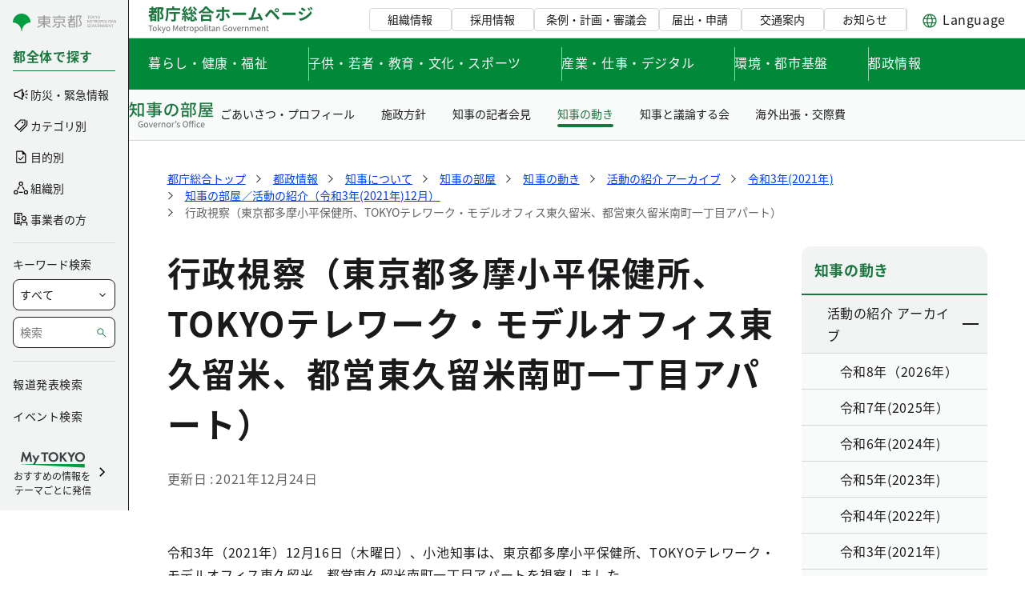

--- FILE ---
content_type: text/html;charset=UTF-8
request_url: https://www.metro.tokyo.lg.jp/governor/action/katsudo/2021/12/16_01
body_size: 77308
content:
































	
		
			<!DOCTYPE html>





























































<html class="ltr" dir="ltr" lang="ja-JP">

<head>
	<!-- <script src="//msta.j-server.com/MSTA/LUC2MYTYO/js/msta.js"></script> -->
	
	<!-- Google Tag Manager -->
	<script>(function(w,d,s,l,i){w[l]=w[l]||[];w[l].push({'gtm.start':
	new Date().getTime(),event:'gtm.js'});var f=d.getElementsByTagName(s)[0],
	j=d.createElement(s),dl=l!='dataLayer'?'&l='+l:'';j.async=true;j.src=
	'https://www.googletagmanager.com/gtm.js?id='+i+dl;f.parentNode.insertBefore(j,f);
	})(window,document,'script','dataLayer','GTM-WW9DZ5T');</script>
	<!-- End Google Tag Manager -->
	
	<title>行政視察（東京都多摩小平保健所、TOKYOテレワーク・モデルオフィス東久留米、都営東久留米南町一丁目アパート）|知事の部屋／活動の紹介（令和3年(2021年)12月）|知事の部屋</title>

	<meta charset="utf-8">
    <meta name="viewport" content="width=device-width">
    































<meta content="text/html; charset=UTF-8" http-equiv="content-type" />









<meta content="都庁総合ホームページにおける知事の部屋の行政視察（東京都多摩小平保健所、TOKYOテレワーク・モデルオフィス東久留米、都営東久留米南町一丁目アパート）(知事の部屋／活動の紹介（令和3年(2021年)12月）)のページです。" lang="ja-JP" name="description" /><meta content="行政視察（東京都多摩小平保健所、TOKYOテレワーク・モデルオフィス東久留米、都営東久留米南町一丁目アパート）,知事の部屋" lang="ja-JP" name="keywords" />


<script type="importmap">{"imports":{"@clayui/breadcrumb":"/o/frontend-taglib-clay/__liferay__/exports/@clayui$breadcrumb.js","react-dom":"/o/frontend-js-react-web/__liferay__/exports/react-dom.js","@clayui/charts":"/o/frontend-taglib-clay/__liferay__/exports/@clayui$charts.js","@clayui/empty-state":"/o/frontend-taglib-clay/__liferay__/exports/@clayui$empty-state.js","@clayui/navigation-bar":"/o/frontend-taglib-clay/__liferay__/exports/@clayui$navigation-bar.js","react":"/o/frontend-js-react-web/__liferay__/exports/react.js","react-dom-16":"/o/frontend-js-react-web/__liferay__/exports/react-dom-16.js","@clayui/icon":"/o/frontend-taglib-clay/__liferay__/exports/@clayui$icon.js","@clayui/table":"/o/frontend-taglib-clay/__liferay__/exports/@clayui$table.js","@clayui/slider":"/o/frontend-taglib-clay/__liferay__/exports/@clayui$slider.js","@clayui/multi-select":"/o/frontend-taglib-clay/__liferay__/exports/@clayui$multi-select.js","@clayui/nav":"/o/frontend-taglib-clay/__liferay__/exports/@clayui$nav.js","@clayui/provider":"/o/frontend-taglib-clay/__liferay__/exports/@clayui$provider.js","@clayui/panel":"/o/frontend-taglib-clay/__liferay__/exports/@clayui$panel.js","@liferay/dynamic-data-mapping-form-field-type":"/o/dynamic-data-mapping-form-field-type/__liferay__/index.js","@clayui/list":"/o/frontend-taglib-clay/__liferay__/exports/@clayui$list.js","@clayui/date-picker":"/o/frontend-taglib-clay/__liferay__/exports/@clayui$date-picker.js","@clayui/label":"/o/frontend-taglib-clay/__liferay__/exports/@clayui$label.js","@liferay/frontend-js-api/data-set":"/o/frontend-js-dependencies-web/__liferay__/exports/@liferay$js-api$data-set.js","@clayui/core":"/o/frontend-taglib-clay/__liferay__/exports/@clayui$core.js","@clayui/pagination-bar":"/o/frontend-taglib-clay/__liferay__/exports/@clayui$pagination-bar.js","@clayui/layout":"/o/frontend-taglib-clay/__liferay__/exports/@clayui$layout.js","@clayui/multi-step-nav":"/o/frontend-taglib-clay/__liferay__/exports/@clayui$multi-step-nav.js","@liferay/frontend-js-api":"/o/frontend-js-dependencies-web/__liferay__/exports/@liferay$js-api.js","@clayui/toolbar":"/o/frontend-taglib-clay/__liferay__/exports/@clayui$toolbar.js","@clayui/badge":"/o/frontend-taglib-clay/__liferay__/exports/@clayui$badge.js","react-dom-18":"/o/frontend-js-react-web/__liferay__/exports/react-dom-18.js","@clayui/link":"/o/frontend-taglib-clay/__liferay__/exports/@clayui$link.js","@clayui/card":"/o/frontend-taglib-clay/__liferay__/exports/@clayui$card.js","@clayui/tooltip":"/o/frontend-taglib-clay/__liferay__/exports/@clayui$tooltip.js","@clayui/button":"/o/frontend-taglib-clay/__liferay__/exports/@clayui$button.js","@clayui/tabs":"/o/frontend-taglib-clay/__liferay__/exports/@clayui$tabs.js","@clayui/sticker":"/o/frontend-taglib-clay/__liferay__/exports/@clayui$sticker.js","@clayui/form":"/o/frontend-taglib-clay/__liferay__/exports/@clayui$form.js","@clayui/popover":"/o/frontend-taglib-clay/__liferay__/exports/@clayui$popover.js","@clayui/shared":"/o/frontend-taglib-clay/__liferay__/exports/@clayui$shared.js","@clayui/localized-input":"/o/frontend-taglib-clay/__liferay__/exports/@clayui$localized-input.js","@clayui/modal":"/o/frontend-taglib-clay/__liferay__/exports/@clayui$modal.js","@clayui/color-picker":"/o/frontend-taglib-clay/__liferay__/exports/@clayui$color-picker.js","@clayui/pagination":"/o/frontend-taglib-clay/__liferay__/exports/@clayui$pagination.js","@clayui/autocomplete":"/o/frontend-taglib-clay/__liferay__/exports/@clayui$autocomplete.js","@clayui/management-toolbar":"/o/frontend-taglib-clay/__liferay__/exports/@clayui$management-toolbar.js","@clayui/time-picker":"/o/frontend-taglib-clay/__liferay__/exports/@clayui$time-picker.js","@clayui/upper-toolbar":"/o/frontend-taglib-clay/__liferay__/exports/@clayui$upper-toolbar.js","@clayui/loading-indicator":"/o/frontend-taglib-clay/__liferay__/exports/@clayui$loading-indicator.js","@clayui/drop-down":"/o/frontend-taglib-clay/__liferay__/exports/@clayui$drop-down.js","@clayui/data-provider":"/o/frontend-taglib-clay/__liferay__/exports/@clayui$data-provider.js","@liferay/language/":"/o/js/language/","@clayui/css":"/o/frontend-taglib-clay/__liferay__/exports/@clayui$css.js","@clayui/alert":"/o/frontend-taglib-clay/__liferay__/exports/@clayui$alert.js","@clayui/progress-bar":"/o/frontend-taglib-clay/__liferay__/exports/@clayui$progress-bar.js","react-16":"/o/frontend-js-react-web/__liferay__/exports/react-16.js","react-18":"/o/frontend-js-react-web/__liferay__/exports/react-18.js"},"scopes":{}}</script><script data-senna-track="temporary">var Liferay = window.Liferay || {};Liferay.Icons = Liferay.Icons || {};Liferay.Icons.controlPanelSpritemap = 'https://www.metro.tokyo.lg.jp/o/admin-theme/images/clay/icons.svg'; Liferay.Icons.spritemap = 'https://www.metro.tokyo.lg.jp/o/TochosogoTheme/images/clay/icons.svg';</script>
<script data-senna-track="permanent" type="text/javascript">window.Liferay = window.Liferay || {}; window.Liferay.CSP = {nonce: ''};</script>
<link data-senna-track="temporary" href="https://www.metro.tokyo.lg.jp/governor/action/katsudo/2021/12/16_01" rel="canonical" />
<link data-senna-track="temporary" href="https://www.metro.tokyo.lg.jp/governor/action/katsudo/2021/12/16_01" hreflang="ja-JP" rel="alternate" />
<link data-senna-track="temporary" href="https://www.metro.tokyo.lg.jp/governor/action/katsudo/2021/12/16_01" hreflang="x-default" rel="alternate" />
<meta property="og:description" content="都庁総合ホームページにおける知事の部屋の行政視察（東京都多摩小平保健所、TOKYOテレワーク・モデルオフィス東久留米、都営東久留米南町一丁目アパート）(知事の部屋／活動の紹介（令和3年(2021年)12月）)のページです。">
<meta property="og:locale" content="ja_JP">
<meta property="og:locale:alternate" content="ja_JP">
<meta property="og:site_name" content="都庁総合">
<meta property="og:title" content="行政視察（東京都多摩小平保健所、TOKYOテレワーク・モデルオフィス東久留米、都営東久留米南町一丁目アパート）|知事の部屋／活動の紹介（令和3年(2021年)12月）|知事の部屋">
<meta property="og:type" content="website">
<meta property="og:url" content="https://www.metro.tokyo.lg.jp/governor/action/katsudo/2021/12/16_01">
<meta property="og:image" content="https://www.metro.tokyo.lg.jp/documents/158990/5052145/opg.png/3c79ba89-ab16-4589-4fad-b5b411615b25?version=1.1&amp;t=1764164520819&amp;imagePreview=1">

<meta property="og:image:secure_url" content="https://www.metro.tokyo.lg.jp/documents/158990/5052145/opg.png/3c79ba89-ab16-4589-4fad-b5b411615b25?version=1.1&amp;t=1764164520819&amp;imagePreview=1">
<meta property="og:image:type" content="image/png">
<meta property="og:image:url" content="https://www.metro.tokyo.lg.jp/documents/158990/5052145/opg.png/3c79ba89-ab16-4589-4fad-b5b411615b25?version=1.1&amp;t=1764164520819&amp;imagePreview=1">


<link href="/documents/158990/5052145/favicon/ab336d16-d30e-c4e6-9319-a4f2948f9e99" rel="apple-touch-icon" />
<link href="/documents/158990/5052145/favicon/ab336d16-d30e-c4e6-9319-a4f2948f9e99" rel="icon" />



<link class="lfr-css-file" data-senna-track="temporary" href="https://www.metro.tokyo.lg.jp/o/TochosogoTheme/css/clay.css?browserId=chrome&amp;themeId=mytokyo_WAR_TochosogoTheme&amp;minifierType=css&amp;languageId=ja_JP&amp;t=1768583660000" id="liferayAUICSS" rel="stylesheet" type="text/css" />









	<link href="/combo?browserId=chrome&amp;minifierType=css&amp;themeId=mytokyo_WAR_TochosogoTheme&amp;languageId=ja_JP&amp;com_liferay_portal_search_web_search_bar_portlet_SearchBarPortlet_INSTANCE_templateSearch:%2Fo%2Fportal-search-web%2Fcss%2Fmain.css&amp;com_liferay_product_navigation_product_menu_web_portlet_ProductMenuPortlet:%2Fo%2Fproduct-navigation-product-menu-web%2Fcss%2Fmain.css&amp;com_liferay_product_navigation_user_personal_bar_web_portlet_ProductNavigationUserPersonalBarPortlet:%2Fo%2Fproduct-navigation-user-personal-bar-web%2Fcss%2Fmain.css&amp;com_liferay_site_navigation_menu_web_portlet_SiteNavigationMenuPortlet:%2Fo%2Fsite-navigation-menu-web%2Fcss%2Fmain.css&amp;t=1768583660000" rel="stylesheet" type="text/css"
 data-senna-track="temporary" id="cc1deeb9" />








<script type="text/javascript" data-senna-track="temporary">
	// <![CDATA[
		var Liferay = Liferay || {};

		Liferay.Browser = {
			acceptsGzip: function () {
				return true;
			},

			

			getMajorVersion: function () {
				return 131.0;
			},

			getRevision: function () {
				return '537.36';
			},
			getVersion: function () {
				return '131.0';
			},

			

			isAir: function () {
				return false;
			},
			isChrome: function () {
				return true;
			},
			isEdge: function () {
				return false;
			},
			isFirefox: function () {
				return false;
			},
			isGecko: function () {
				return true;
			},
			isIe: function () {
				return false;
			},
			isIphone: function () {
				return false;
			},
			isLinux: function () {
				return false;
			},
			isMac: function () {
				return true;
			},
			isMobile: function () {
				return false;
			},
			isMozilla: function () {
				return false;
			},
			isOpera: function () {
				return false;
			},
			isRtf: function () {
				return true;
			},
			isSafari: function () {
				return true;
			},
			isSun: function () {
				return false;
			},
			isWebKit: function () {
				return true;
			},
			isWindows: function () {
				return false;
			}
		};

		Liferay.Data = Liferay.Data || {};

		Liferay.Data.ICONS_INLINE_SVG = true;

		Liferay.Data.NAV_SELECTOR = '#navigation';

		Liferay.Data.NAV_SELECTOR_MOBILE = '#navigationCollapse';

		Liferay.Data.isCustomizationView = function () {
			return false;
		};

		Liferay.Data.notices = [
			
		];

		(function () {
			var available = {};

			var direction = {};

			

				available['ja_JP'] = '日本語\x20\x28日本\x29';
				direction['ja_JP'] = 'ltr';

			

				available['en_US'] = '英語\x20\x28アメリカ合衆国\x29';
				direction['en_US'] = 'ltr';

			

			let _cache = {};

			if (Liferay && Liferay.Language && Liferay.Language._cache) {
				_cache = Liferay.Language._cache;
			}

			Liferay.Language = {
				_cache,
				available,
				direction,
				get: function(key) {
					let value = Liferay.Language._cache[key];

					if (value === undefined) {
						value = key;
					}

					return value;
				}
			};
		})();

		var featureFlags = {"LPD-10964":false,"LPD-37927":false,"LPD-10889":false,"LPS-193884":false,"LPD-30371":false,"LPD-11131":true,"LPS-178642":false,"LPS-193005":false,"LPD-31789":false,"LPD-10562":false,"LPD-11212":false,"COMMERCE-8087":false,"LPD-39304":true,"LPD-13311":true,"LRAC-10757":false,"LPD-35941":false,"LPS-180090":false,"LPS-178052":false,"LPD-21414":false,"LPS-185892":false,"LPS-186620":false,"LPD-40533":true,"LPD-40534":true,"LPS-184404":false,"LPD-40530":true,"LPD-20640":false,"LPS-198183":false,"LPD-38869":false,"LPD-35678":false,"LPD-6378":false,"LPS-153714":false,"LPD-11848":false,"LPS-170670":false,"LPD-7822":false,"LPS-169981":false,"LPD-21926":false,"LPS-177027":false,"LPD-37531":false,"LPD-11003":false,"LPD-36446":false,"LPD-39437":false,"LPS-135430":false,"LPD-20556":false,"LPD-45276":false,"LPS-134060":false,"LPS-164563":false,"LPD-32050":false,"LPS-122920":false,"LPS-199086":false,"LPD-35128":false,"LPD-10588":false,"LPD-13778":true,"LPD-11313":false,"LPD-6368":false,"LPD-34594":false,"LPS-202104":false,"LPD-19955":false,"LPD-35443":false,"LPD-39967":false,"LPD-11235":false,"LPD-11232":false,"LPS-196935":true,"LPD-43542":false,"LPS-176691":false,"LPS-197909":false,"LPD-29516":false,"COMMERCE-8949":false,"LPD-11228":true,"LPS-153813":false,"LPD-17809":false,"COMMERCE-13024":false,"LPS-165482":false,"LPS-193551":false,"LPS-197477":false,"LPS-174816":false,"LPS-186360":false,"LPD-30204":false,"LPD-32867":false,"LPS-153332":false,"LPD-35013":true,"LPS-179669":false,"LPS-174417":false,"LPD-44091":true,"LPD-31212":true,"LPD-18221":false,"LPS-155284":false,"LRAC-15017":false,"LPD-19870":false,"LPS-200108":false,"LPD-20131":true,"LPS-159643":false,"LPS-129412":false,"LPS-169837":false,"LPD-20379":false};

		Liferay.FeatureFlags = Object.keys(featureFlags).reduce(
			(acc, key) => ({
				...acc, [key]: featureFlags[key] === 'true' || featureFlags[key] === true
			}), {}
		);

		Liferay.PortletKeys = {
			DOCUMENT_LIBRARY: 'com_liferay_document_library_web_portlet_DLPortlet',
			DYNAMIC_DATA_MAPPING: 'com_liferay_dynamic_data_mapping_web_portlet_DDMPortlet',
			ITEM_SELECTOR: 'com_liferay_item_selector_web_portlet_ItemSelectorPortlet'
		};

		Liferay.PropsValues = {
			JAVASCRIPT_SINGLE_PAGE_APPLICATION_TIMEOUT: 0,
			UPLOAD_SERVLET_REQUEST_IMPL_MAX_SIZE: 52428800
		};

		Liferay.ThemeDisplay = {

			

			
				getLayoutId: function () {
					return '2207';
				},

				

				getLayoutRelativeControlPanelURL: function () {
					return '/group/tosei/~/control_panel/manage';
				},

				getLayoutRelativeURL: function () {
					return '/governor/action/katsudo/2021/12/16_01';
				},
				getLayoutURL: function () {
					return 'https://www.metro.tokyo.lg.jp/governor/action/katsudo/2021/12/16_01';
				},
				getParentLayoutId: function () {
					return '645';
				},
				isControlPanel: function () {
					return false;
				},
				isPrivateLayout: function () {
					return 'false';
				},
				isVirtualLayout: function () {
					return false;
				},
			

			getBCP47LanguageId: function () {
				return 'ja-JP';
			},
			getCanonicalURL: function () {

				

				return 'https\x3a\x2f\x2fwww\x2emetro\x2etokyo\x2elg\x2ejp\x2fgovernor\x2faction\x2fkatsudo\x2f2021\x2f12\x2f16_01';
			},
			getCDNBaseURL: function () {
				return 'https://www.metro.tokyo.lg.jp';
			},
			getCDNDynamicResourcesHost: function () {
				return '';
			},
			getCDNHost: function () {
				return '';
			},
			getCompanyGroupId: function () {
				return '158990';
			},
			getCompanyId: function () {
				return '158941';
			},
			getDefaultLanguageId: function () {
				return 'ja_JP';
			},
			getDoAsUserIdEncoded: function () {
				return '';
			},
			getLanguageId: function () {
				return 'ja_JP';
			},
			getParentGroupId: function () {
				return '45925314';
			},
			getPathContext: function () {
				return '';
			},
			getPathImage: function () {
				return '/image';
			},
			getPathJavaScript: function () {
				return '/o/frontend-js-web';
			},
			getPathMain: function () {
				return '/c';
			},
			getPathThemeImages: function () {
				return 'https://www.metro.tokyo.lg.jp/o/TochosogoTheme/images';
			},
			getPathThemeRoot: function () {
				return '/o/TochosogoTheme';
			},
			getPlid: function () {
				return '135028';
			},
			getPortalURL: function () {
				return 'https://www.metro.tokyo.lg.jp';
			},
			getRealUserId: function () {
				return '158946';
			},
			getRemoteAddr: function () {
				return '3.141.39.152';
			},
			getRemoteHost: function () {
				return '3.141.39.152';
			},
			getScopeGroupId: function () {
				return '45925314';
			},
			getScopeGroupIdOrLiveGroupId: function () {
				return '45925314';
			},
			getSessionId: function () {
				return '';
			},
			getSiteAdminURL: function () {
				return 'https://www.metro.tokyo.lg.jp/group/tosei/~/control_panel/manage?p_p_lifecycle=0&p_p_state=maximized&p_p_mode=view';
			},
			getSiteGroupId: function () {
				return '45925314';
			},
			getTimeZone: function() {
				return 'Asia/Tokyo';
			},
			getURLControlPanel: function() {
				return '/group/control_panel?refererPlid=135028';
			},
			getURLHome: function () {
				return 'https\x3a\x2f\x2fwww\x2emetro\x2etokyo\x2elg\x2ejp\x2fweb\x2fguest';
			},
			getUserEmailAddress: function () {
				return '';
			},
			getUserId: function () {
				return '158946';
			},
			getUserName: function () {
				return '';
			},
			isAddSessionIdToURL: function () {
				return false;
			},
			isImpersonated: function () {
				return false;
			},
			isSignedIn: function () {
				return false;
			},

			isStagedPortlet: function () {
				
					
						return false;
					
				
			},

			isStateExclusive: function () {
				return false;
			},
			isStateMaximized: function () {
				return false;
			},
			isStatePopUp: function () {
				return false;
			}
		};

		var themeDisplay = Liferay.ThemeDisplay;

		Liferay.AUI = {

			

			getCombine: function () {
				return true;
			},
			getComboPath: function () {
				return '/combo/?browserId=chrome&minifierType=&languageId=ja_JP&t=1768583632925&';
			},
			getDateFormat: function () {
				return '%Y/%m/%d';
			},
			getEditorCKEditorPath: function () {
				return '/o/frontend-editor-ckeditor-web';
			},
			getFilter: function () {
				var filter = 'raw';

				
					
						filter = 'min';
					
					

				return filter;
			},
			getFilterConfig: function () {
				var instance = this;

				var filterConfig = null;

				if (!instance.getCombine()) {
					filterConfig = {
						replaceStr: '.js' + instance.getStaticResourceURLParams(),
						searchExp: '\\.js$'
					};
				}

				return filterConfig;
			},
			getJavaScriptRootPath: function () {
				return '/o/frontend-js-web';
			},
			getPortletRootPath: function () {
				return '/html/portlet';
			},
			getStaticResourceURLParams: function () {
				return '?browserId=chrome&minifierType=&languageId=ja_JP&t=1768583632925';
			}
		};

		Liferay.authToken = 'bf6kkISb';

		

		Liferay.currentURL = '\x2fgovernor\x2faction\x2fkatsudo\x2f2021\x2f12\x2f16_01';
		Liferay.currentURLEncoded = '\x252Fgovernor\x252Faction\x252Fkatsudo\x252F2021\x252F12\x252F16_01';
	// ]]>
</script>

<script data-senna-track="temporary" type="text/javascript">window.__CONFIG__= {basePath: '',combine: true, defaultURLParams: null, explainResolutions: false, exposeGlobal: false, logLevel: 'warn', moduleType: 'module', namespace:'Liferay', nonce: '', reportMismatchedAnonymousModules: 'warn', resolvePath: '/o/js_resolve_modules', url: '/combo/?browserId=chrome&minifierType=js&languageId=ja_JP&t=1768583632925&', waitTimeout: 60000};</script><script data-senna-track="permanent" src="/o/frontend-js-loader-modules-extender/loader.js?&mac=9WaMmhziBCkScHZwrrVcOR7VZF4=&browserId=chrome&languageId=ja_JP&minifierType=js" type="text/javascript"></script><script data-senna-track="permanent" src="/combo?browserId=chrome&minifierType=js&languageId=ja_JP&t=1768583632925&/o/frontend-js-aui-web/aui/aui/aui-min.js&/o/frontend-js-aui-web/liferay/modules.js&/o/frontend-js-aui-web/liferay/aui_sandbox.js&/o/frontend-js-aui-web/aui/attribute-base/attribute-base-min.js&/o/frontend-js-aui-web/aui/attribute-complex/attribute-complex-min.js&/o/frontend-js-aui-web/aui/attribute-core/attribute-core-min.js&/o/frontend-js-aui-web/aui/attribute-observable/attribute-observable-min.js&/o/frontend-js-aui-web/aui/attribute-extras/attribute-extras-min.js&/o/frontend-js-aui-web/aui/event-custom-base/event-custom-base-min.js&/o/frontend-js-aui-web/aui/event-custom-complex/event-custom-complex-min.js&/o/frontend-js-aui-web/aui/oop/oop-min.js&/o/frontend-js-aui-web/aui/aui-base-lang/aui-base-lang-min.js&/o/frontend-js-aui-web/liferay/dependency.js&/o/frontend-js-aui-web/liferay/util.js&/o/oauth2-provider-web/js/liferay.js&/o/frontend-js-web/liferay/dom_task_runner.js&/o/frontend-js-web/liferay/events.js&/o/frontend-js-web/liferay/lazy_load.js&/o/frontend-js-web/liferay/liferay.js&/o/frontend-js-web/liferay/global.bundle.js&/o/frontend-js-web/liferay/portlet.js&/o/frontend-js-web/liferay/workflow.js" type="text/javascript"></script>
<script data-senna-track="temporary" type="text/javascript"  src="https://www.metro.tokyo.lg.jp/documents/d/global/common-js"></script><script data-senna-track="temporary" type="text/javascript"  src="https://www.metro.tokyo.lg.jp/documents/d/global/swiper-bundle-min"></script><script data-senna-track="temporary" type="text/javascript">window.Liferay = Liferay || {}; window.Liferay.OAuth2 = {getAuthorizeURL: function() {return 'https://www.metro.tokyo.lg.jp/o/oauth2/authorize';}, getBuiltInRedirectURL: function() {return 'https://www.metro.tokyo.lg.jp/o/oauth2/redirect';}, getIntrospectURL: function() { return 'https://www.metro.tokyo.lg.jp/o/oauth2/introspect';}, getTokenURL: function() {return 'https://www.metro.tokyo.lg.jp/o/oauth2/token';}, getUserAgentApplication: function(externalReferenceCode) {return Liferay.OAuth2._userAgentApplications[externalReferenceCode];}, _userAgentApplications: {}}</script><script data-senna-track="temporary" type="text/javascript">try {var MODULE_MAIN='dynamic-data-mapping-web@5.0.115/index';var MODULE_PATH='/o/dynamic-data-mapping-web';/**
 * SPDX-FileCopyrightText: (c) 2000 Liferay, Inc. https://liferay.com
 * SPDX-License-Identifier: LGPL-2.1-or-later OR LicenseRef-Liferay-DXP-EULA-2.0.0-2023-06
 */

(function () {
	const LiferayAUI = Liferay.AUI;

	AUI().applyConfig({
		groups: {
			ddm: {
				base: MODULE_PATH + '/js/legacy/',
				combine: Liferay.AUI.getCombine(),
				filter: LiferayAUI.getFilterConfig(),
				modules: {
					'liferay-ddm-form': {
						path: 'ddm_form.js',
						requires: [
							'aui-base',
							'aui-datatable',
							'aui-datatype',
							'aui-image-viewer',
							'aui-parse-content',
							'aui-set',
							'aui-sortable-list',
							'json',
							'liferay-form',
							'liferay-map-base',
							'liferay-translation-manager',
							'liferay-util-window',
						],
					},
					'liferay-portlet-dynamic-data-mapping': {
						condition: {
							trigger: 'liferay-document-library',
						},
						path: 'main.js',
						requires: [
							'arraysort',
							'aui-form-builder-deprecated',
							'aui-form-validator',
							'aui-map',
							'aui-text-unicode',
							'json',
							'liferay-menu',
							'liferay-translation-manager',
							'liferay-util-window',
							'text',
						],
					},
					'liferay-portlet-dynamic-data-mapping-custom-fields': {
						condition: {
							trigger: 'liferay-document-library',
						},
						path: 'custom_fields.js',
						requires: ['liferay-portlet-dynamic-data-mapping'],
					},
				},
				root: MODULE_PATH + '/js/legacy/',
			},
		},
	});
})();
} catch(error) {console.error(error);}try {var MODULE_MAIN='portal-search-web@6.0.148/index';var MODULE_PATH='/o/portal-search-web';/**
 * SPDX-FileCopyrightText: (c) 2000 Liferay, Inc. https://liferay.com
 * SPDX-License-Identifier: LGPL-2.1-or-later OR LicenseRef-Liferay-DXP-EULA-2.0.0-2023-06
 */

(function () {
	AUI().applyConfig({
		groups: {
			search: {
				base: MODULE_PATH + '/js/',
				combine: Liferay.AUI.getCombine(),
				filter: Liferay.AUI.getFilterConfig(),
				modules: {
					'liferay-search-custom-range-facet': {
						path: 'custom_range_facet.js',
						requires: ['aui-form-validator'],
					},
				},
				root: MODULE_PATH + '/js/',
			},
		},
	});
})();
} catch(error) {console.error(error);}try {var MODULE_MAIN='contacts-web@5.0.65/index';var MODULE_PATH='/o/contacts-web';/**
 * SPDX-FileCopyrightText: (c) 2000 Liferay, Inc. https://liferay.com
 * SPDX-License-Identifier: LGPL-2.1-or-later OR LicenseRef-Liferay-DXP-EULA-2.0.0-2023-06
 */

(function () {
	AUI().applyConfig({
		groups: {
			contactscenter: {
				base: MODULE_PATH + '/js/legacy/',
				combine: Liferay.AUI.getCombine(),
				filter: Liferay.AUI.getFilterConfig(),
				modules: {
					'liferay-contacts-center': {
						path: 'main.js',
						requires: [
							'aui-io-plugin-deprecated',
							'aui-toolbar',
							'autocomplete-base',
							'datasource-io',
							'json-parse',
							'liferay-portlet-base',
							'liferay-util-window',
						],
					},
				},
				root: MODULE_PATH + '/js/legacy/',
			},
		},
	});
})();
} catch(error) {console.error(error);}try {var MODULE_MAIN='frontend-editor-alloyeditor-web@5.0.56/index';var MODULE_PATH='/o/frontend-editor-alloyeditor-web';/**
 * SPDX-FileCopyrightText: (c) 2000 Liferay, Inc. https://liferay.com
 * SPDX-License-Identifier: LGPL-2.1-or-later OR LicenseRef-Liferay-DXP-EULA-2.0.0-2023-06
 */

(function () {
	AUI().applyConfig({
		groups: {
			alloyeditor: {
				base: MODULE_PATH + '/js/legacy/',
				combine: Liferay.AUI.getCombine(),
				filter: Liferay.AUI.getFilterConfig(),
				modules: {
					'liferay-alloy-editor': {
						path: 'alloyeditor.js',
						requires: [
							'aui-component',
							'liferay-portlet-base',
							'timers',
						],
					},
					'liferay-alloy-editor-source': {
						path: 'alloyeditor_source.js',
						requires: [
							'aui-debounce',
							'liferay-fullscreen-source-editor',
							'liferay-source-editor',
							'plugin',
						],
					},
				},
				root: MODULE_PATH + '/js/legacy/',
			},
		},
	});
})();
} catch(error) {console.error(error);}try {var MODULE_MAIN='calendar-web@5.0.105/index';var MODULE_PATH='/o/calendar-web';/**
 * SPDX-FileCopyrightText: (c) 2000 Liferay, Inc. https://liferay.com
 * SPDX-License-Identifier: LGPL-2.1-or-later OR LicenseRef-Liferay-DXP-EULA-2.0.0-2023-06
 */

(function () {
	AUI().applyConfig({
		groups: {
			calendar: {
				base: MODULE_PATH + '/js/legacy/',
				combine: Liferay.AUI.getCombine(),
				filter: Liferay.AUI.getFilterConfig(),
				modules: {
					'liferay-calendar-a11y': {
						path: 'calendar_a11y.js',
						requires: ['calendar'],
					},
					'liferay-calendar-container': {
						path: 'calendar_container.js',
						requires: [
							'aui-alert',
							'aui-base',
							'aui-component',
							'liferay-portlet-base',
						],
					},
					'liferay-calendar-date-picker-sanitizer': {
						path: 'date_picker_sanitizer.js',
						requires: ['aui-base'],
					},
					'liferay-calendar-interval-selector': {
						path: 'interval_selector.js',
						requires: ['aui-base', 'liferay-portlet-base'],
					},
					'liferay-calendar-interval-selector-scheduler-event-link': {
						path: 'interval_selector_scheduler_event_link.js',
						requires: ['aui-base', 'liferay-portlet-base'],
					},
					'liferay-calendar-list': {
						path: 'calendar_list.js',
						requires: [
							'aui-template-deprecated',
							'liferay-scheduler',
						],
					},
					'liferay-calendar-message-util': {
						path: 'message_util.js',
						requires: ['liferay-util-window'],
					},
					'liferay-calendar-recurrence-converter': {
						path: 'recurrence_converter.js',
						requires: [],
					},
					'liferay-calendar-recurrence-dialog': {
						path: 'recurrence.js',
						requires: [
							'aui-base',
							'liferay-calendar-recurrence-util',
						],
					},
					'liferay-calendar-recurrence-util': {
						path: 'recurrence_util.js',
						requires: ['aui-base', 'liferay-util-window'],
					},
					'liferay-calendar-reminders': {
						path: 'calendar_reminders.js',
						requires: ['aui-base'],
					},
					'liferay-calendar-remote-services': {
						path: 'remote_services.js',
						requires: [
							'aui-base',
							'aui-component',
							'liferay-calendar-util',
							'liferay-portlet-base',
						],
					},
					'liferay-calendar-session-listener': {
						path: 'session_listener.js',
						requires: ['aui-base', 'liferay-scheduler'],
					},
					'liferay-calendar-simple-color-picker': {
						path: 'simple_color_picker.js',
						requires: ['aui-base', 'aui-template-deprecated'],
					},
					'liferay-calendar-simple-menu': {
						path: 'simple_menu.js',
						requires: [
							'aui-base',
							'aui-template-deprecated',
							'event-outside',
							'event-touch',
							'widget-modality',
							'widget-position',
							'widget-position-align',
							'widget-position-constrain',
							'widget-stack',
							'widget-stdmod',
						],
					},
					'liferay-calendar-util': {
						path: 'calendar_util.js',
						requires: [
							'aui-datatype',
							'aui-io',
							'aui-scheduler',
							'aui-toolbar',
							'autocomplete',
							'autocomplete-highlighters',
						],
					},
					'liferay-scheduler': {
						path: 'scheduler.js',
						requires: [
							'async-queue',
							'aui-datatype',
							'aui-scheduler',
							'dd-plugin',
							'liferay-calendar-a11y',
							'liferay-calendar-message-util',
							'liferay-calendar-recurrence-converter',
							'liferay-calendar-recurrence-util',
							'liferay-calendar-util',
							'liferay-scheduler-event-recorder',
							'liferay-scheduler-models',
							'promise',
							'resize-plugin',
						],
					},
					'liferay-scheduler-event-recorder': {
						path: 'scheduler_event_recorder.js',
						requires: [
							'dd-plugin',
							'liferay-calendar-util',
							'resize-plugin',
						],
					},
					'liferay-scheduler-models': {
						path: 'scheduler_models.js',
						requires: [
							'aui-datatype',
							'dd-plugin',
							'liferay-calendar-util',
						],
					},
				},
				root: MODULE_PATH + '/js/legacy/',
			},
		},
	});
})();
} catch(error) {console.error(error);}try {var MODULE_MAIN='staging-processes-web@5.0.65/index';var MODULE_PATH='/o/staging-processes-web';/**
 * SPDX-FileCopyrightText: (c) 2000 Liferay, Inc. https://liferay.com
 * SPDX-License-Identifier: LGPL-2.1-or-later OR LicenseRef-Liferay-DXP-EULA-2.0.0-2023-06
 */

(function () {
	AUI().applyConfig({
		groups: {
			stagingprocessesweb: {
				base: MODULE_PATH + '/js/legacy/',
				combine: Liferay.AUI.getCombine(),
				filter: Liferay.AUI.getFilterConfig(),
				modules: {
					'liferay-staging-processes-export-import': {
						path: 'main.js',
						requires: [
							'aui-datatype',
							'aui-dialog-iframe-deprecated',
							'aui-modal',
							'aui-parse-content',
							'aui-toggler',
							'liferay-portlet-base',
							'liferay-util-window',
						],
					},
				},
				root: MODULE_PATH + '/js/legacy/',
			},
		},
	});
})();
} catch(error) {console.error(error);}try {var MODULE_MAIN='portal-workflow-kaleo-designer-web@5.0.146/index';var MODULE_PATH='/o/portal-workflow-kaleo-designer-web';/**
 * SPDX-FileCopyrightText: (c) 2000 Liferay, Inc. https://liferay.com
 * SPDX-License-Identifier: LGPL-2.1-or-later OR LicenseRef-Liferay-DXP-EULA-2.0.0-2023-06
 */

(function () {
	AUI().applyConfig({
		groups: {
			'kaleo-designer': {
				base: MODULE_PATH + '/designer/js/legacy/',
				combine: Liferay.AUI.getCombine(),
				filter: Liferay.AUI.getFilterConfig(),
				modules: {
					'liferay-kaleo-designer-autocomplete-util': {
						path: 'autocomplete_util.js',
						requires: ['autocomplete', 'autocomplete-highlighters'],
					},
					'liferay-kaleo-designer-definition-diagram-controller': {
						path: 'definition_diagram_controller.js',
						requires: [
							'liferay-kaleo-designer-field-normalizer',
							'liferay-kaleo-designer-utils',
						],
					},
					'liferay-kaleo-designer-dialogs': {
						path: 'dialogs.js',
						requires: ['liferay-util-window'],
					},
					'liferay-kaleo-designer-editors': {
						path: 'editors.js',
						requires: [
							'aui-ace-editor',
							'aui-ace-editor-mode-xml',
							'aui-base',
							'aui-datatype',
							'aui-node',
							'liferay-kaleo-designer-autocomplete-util',
							'liferay-kaleo-designer-utils',
						],
					},
					'liferay-kaleo-designer-field-normalizer': {
						path: 'field_normalizer.js',
						requires: ['liferay-kaleo-designer-remote-services'],
					},
					'liferay-kaleo-designer-nodes': {
						path: 'nodes.js',
						requires: [
							'aui-datatable',
							'aui-datatype',
							'aui-diagram-builder',
							'liferay-kaleo-designer-editors',
							'liferay-kaleo-designer-utils',
						],
					},
					'liferay-kaleo-designer-remote-services': {
						path: 'remote_services.js',
						requires: ['aui-io'],
					},
					'liferay-kaleo-designer-templates': {
						path: 'templates.js',
						requires: ['aui-tpl-snippets-deprecated'],
					},
					'liferay-kaleo-designer-utils': {
						path: 'utils.js',
						requires: [],
					},
					'liferay-kaleo-designer-xml-definition': {
						path: 'xml_definition.js',
						requires: [
							'aui-base',
							'aui-component',
							'dataschema-xml',
							'datatype-xml',
						],
					},
					'liferay-kaleo-designer-xml-definition-serializer': {
						path: 'xml_definition_serializer.js',
						requires: ['escape', 'liferay-kaleo-designer-xml-util'],
					},
					'liferay-kaleo-designer-xml-util': {
						path: 'xml_util.js',
						requires: ['aui-base'],
					},
					'liferay-portlet-kaleo-designer': {
						path: 'main.js',
						requires: [
							'aui-ace-editor',
							'aui-ace-editor-mode-xml',
							'aui-tpl-snippets-deprecated',
							'dataschema-xml',
							'datasource',
							'datatype-xml',
							'event-valuechange',
							'io-form',
							'liferay-kaleo-designer-autocomplete-util',
							'liferay-kaleo-designer-editors',
							'liferay-kaleo-designer-nodes',
							'liferay-kaleo-designer-remote-services',
							'liferay-kaleo-designer-utils',
							'liferay-kaleo-designer-xml-util',
							'liferay-util-window',
						],
					},
				},
				root: MODULE_PATH + '/designer/js/legacy/',
			},
		},
	});
})();
} catch(error) {console.error(error);}try {var MODULE_MAIN='@liferay/frontend-js-react-web@5.0.54/index';var MODULE_PATH='/o/frontend-js-react-web';/**
 * SPDX-FileCopyrightText: (c) 2000 Liferay, Inc. https://liferay.com
 * SPDX-License-Identifier: LGPL-2.1-or-later OR LicenseRef-Liferay-DXP-EULA-2.0.0-2023-06
 */

(function () {
	AUI().applyConfig({
		groups: {
			react: {

				// eslint-disable-next-line
				mainModule: MODULE_MAIN,
			},
		},
	});
})();
} catch(error) {console.error(error);}try {var MODULE_MAIN='@liferay/frontend-js-state-web@1.0.30/index';var MODULE_PATH='/o/frontend-js-state-web';/**
 * SPDX-FileCopyrightText: (c) 2000 Liferay, Inc. https://liferay.com
 * SPDX-License-Identifier: LGPL-2.1-or-later OR LicenseRef-Liferay-DXP-EULA-2.0.0-2023-06
 */

(function () {
	AUI().applyConfig({
		groups: {
			state: {

				// eslint-disable-next-line
				mainModule: MODULE_MAIN,
			},
		},
	});
})();
} catch(error) {console.error(error);}try {var MODULE_MAIN='frontend-js-components-web@2.0.80/index';var MODULE_PATH='/o/frontend-js-components-web';/**
 * SPDX-FileCopyrightText: (c) 2000 Liferay, Inc. https://liferay.com
 * SPDX-License-Identifier: LGPL-2.1-or-later OR LicenseRef-Liferay-DXP-EULA-2.0.0-2023-06
 */

(function () {
	AUI().applyConfig({
		groups: {
			components: {

				// eslint-disable-next-line
				mainModule: MODULE_MAIN,
			},
		},
	});
})();
} catch(error) {console.error(error);}try {var MODULE_MAIN='exportimport-web@5.0.100/index';var MODULE_PATH='/o/exportimport-web';/**
 * SPDX-FileCopyrightText: (c) 2000 Liferay, Inc. https://liferay.com
 * SPDX-License-Identifier: LGPL-2.1-or-later OR LicenseRef-Liferay-DXP-EULA-2.0.0-2023-06
 */

(function () {
	AUI().applyConfig({
		groups: {
			exportimportweb: {
				base: MODULE_PATH + '/js/legacy/',
				combine: Liferay.AUI.getCombine(),
				filter: Liferay.AUI.getFilterConfig(),
				modules: {
					'liferay-export-import-export-import': {
						path: 'main.js',
						requires: [
							'aui-datatype',
							'aui-dialog-iframe-deprecated',
							'aui-modal',
							'aui-parse-content',
							'aui-toggler',
							'liferay-portlet-base',
							'liferay-util-window',
						],
					},
				},
				root: MODULE_PATH + '/js/legacy/',
			},
		},
	});
})();
} catch(error) {console.error(error);}try {var MODULE_MAIN='@liferay/document-library-web@6.0.198/index';var MODULE_PATH='/o/document-library-web';/**
 * SPDX-FileCopyrightText: (c) 2000 Liferay, Inc. https://liferay.com
 * SPDX-License-Identifier: LGPL-2.1-or-later OR LicenseRef-Liferay-DXP-EULA-2.0.0-2023-06
 */

(function () {
	AUI().applyConfig({
		groups: {
			dl: {
				base: MODULE_PATH + '/js/legacy/',
				combine: Liferay.AUI.getCombine(),
				filter: Liferay.AUI.getFilterConfig(),
				modules: {
					'document-library-upload-component': {
						path: 'DocumentLibraryUpload.js',
						requires: [
							'aui-component',
							'aui-data-set-deprecated',
							'aui-overlay-manager-deprecated',
							'aui-overlay-mask-deprecated',
							'aui-parse-content',
							'aui-progressbar',
							'aui-template-deprecated',
							'liferay-search-container',
							'querystring-parse-simple',
							'uploader',
						],
					},
				},
				root: MODULE_PATH + '/js/legacy/',
			},
		},
	});
})();
} catch(error) {console.error(error);}</script>




<script type="text/javascript" data-senna-track="temporary">
	// <![CDATA[
		
			
				
		

		
	// ]]>
</script>





	
		

			

			
		
		



	
		

			

			
		
		



	
		

			

			
		
	












	



















<link class="lfr-css-file" data-senna-track="temporary" href="https://www.metro.tokyo.lg.jp/o/TochosogoTheme/css/main.css?browserId=chrome&amp;themeId=mytokyo_WAR_TochosogoTheme&amp;minifierType=css&amp;languageId=ja_JP&amp;t=1768583660000" id="liferayThemeCSS" rel="stylesheet" type="text/css" />








	<style data-senna-track="temporary" type="text/css">

		

			

		

			

		

			

		

			

		

			

		

			

		

			

		

			

		

			

		

			

		

			

		

			

		

			

		

			

		

			

		

			

		

			

		

	</style>


<style data-senna-track="temporary" type="text/css">
	:root {
		--container-max-sm: 540px;
		--h4-font-size: 1rem;
		--font-weight-bold: 700;
		--rounded-pill: 50rem;
		--display4-weight: 300;
		--danger: #da1414;
		--display2-size: 5.5rem;
		--body-bg: #fff;
		--display2-weight: 300;
		--display1-weight: 300;
		--display3-weight: 300;
		--box-shadow-sm: 0 .125rem .25rem rgba(0, 0, 0, .075);
		--font-weight-lighter: lighter;
		--h3-font-size: 1.1875rem;
		--btn-outline-primary-hover-border-color: #0b5fff;
		--transition-collapse: height .35s ease;
		--blockquote-small-color: #6b6c7e;
		--gray-200: #f1f2f5;
		--btn-secondary-hover-background-color: #f7f8f9;
		--gray-600: #6b6c7e;
		--secondary: #6b6c7e;
		--btn-outline-primary-color: #0b5fff;
		--btn-link-hover-color: #004ad7;
		--hr-border-color: rgba(0, 0, 0, .1);
		--hr-border-margin-y: 1rem;
		--light: #f1f2f5;
		--btn-outline-primary-hover-color: #0b5fff;
		--btn-secondary-background-color: #fff;
		--btn-outline-secondary-hover-border-color: transparent;
		--display3-size: 4.5rem;
		--primary: #0b5fff;
		--container-max-md: 720px;
		--border-radius-sm: 0.1875rem;
		--display-line-height: 1.2;
		--h6-font-size: 0.8125rem;
		--h2-font-size: 1.375rem;
		--aspect-ratio-4-to-3: 75%;
		--spacer-10: 10rem;
		--font-weight-semi-bold: 600;
		--font-weight-normal: 400;
		--dark: #272833;
		--blockquote-small-font-size: 80%;
		--h5-font-size: 0.875rem;
		--blockquote-font-size: 1.25rem;
		--brand-color-3: #2e5aac;
		--brand-color-2: #6b6c7e;
		--brand-color-1: #0b5fff;
		--transition-fade: opacity .15s linear;
		--display4-size: 3.5rem;
		--border-radius-lg: 0.375rem;
		--btn-primary-hover-color: #fff;
		--display1-size: 6rem;
		--brand-color-4: #30313f;
		--black: #000;
		--lighter: #f7f8f9;
		--gray-300: #e7e7ed;
		--gray-700: #495057;
		--btn-secondary-border-color: #cdced9;
		--btn-outline-secondary-hover-color: #272833;
		--body-color: #1c1c24;
		--btn-outline-secondary-hover-background-color: rgba(39, 40, 51, 0.03);
		--btn-primary-color: #fff;
		--btn-secondary-color: #6b6c7e;
		--btn-secondary-hover-border-color: #cdced9;
		--box-shadow-lg: 0 1rem 3rem rgba(0, 0, 0, .175);
		--container-max-lg: 960px;
		--btn-outline-primary-border-color: #0b5fff;
		--aspect-ratio: 100%;
		--gray-dark: #393a4a;
		--aspect-ratio-16-to-9: 56.25%;
		--box-shadow: 0 .5rem 1rem rgba(0, 0, 0, .15);
		--white: #fff;
		--warning: #b95000;
		--info: #2e5aac;
		--hr-border-width: 1px;
		--btn-link-color: #0b5fff;
		--gray-400: #cdced9;
		--gray-800: #393a4a;
		--btn-outline-primary-hover-background-color: #f0f5ff;
		--btn-primary-hover-background-color: #0053f0;
		--btn-primary-background-color: #0b5fff;
		--success: #287d3c;
		--font-size-sm: 0.875rem;
		--btn-primary-border-color: #0b5fff;
		--font-family-base: system-ui, -apple-system, BlinkMacSystemFont, 'Segoe UI', Roboto, Oxygen-Sans, Ubuntu, Cantarell, 'Helvetica Neue', Arial, sans-serif, 'Apple Color Emoji', 'Segoe UI Emoji', 'Segoe UI Symbol';
		--spacer-0: 0;
		--font-family-monospace: SFMono-Regular, Menlo, Monaco, Consolas, 'Liberation Mono', 'Courier New', monospace;
		--lead-font-size: 1.25rem;
		--border-radius: 0.25rem;
		--spacer-9: 9rem;
		--font-weight-light: 300;
		--btn-secondary-hover-color: #272833;
		--spacer-2: 0.5rem;
		--spacer-1: 0.25rem;
		--spacer-4: 1.5rem;
		--spacer-3: 1rem;
		--spacer-6: 4.5rem;
		--spacer-5: 3rem;
		--spacer-8: 7.5rem;
		--border-radius-circle: 50%;
		--spacer-7: 6rem;
		--font-size-lg: 1.125rem;
		--aspect-ratio-8-to-3: 37.5%;
		--font-family-sans-serif: system-ui, -apple-system, BlinkMacSystemFont, 'Segoe UI', Roboto, Oxygen-Sans, Ubuntu, Cantarell, 'Helvetica Neue', Arial, sans-serif, 'Apple Color Emoji', 'Segoe UI Emoji', 'Segoe UI Symbol';
		--gray-100: #f7f8f9;
		--font-weight-bolder: 900;
		--container-max-xl: 1248px;
		--btn-outline-secondary-color: #6b6c7e;
		--gray-500: #a7a9bc;
		--h1-font-size: 1.625rem;
		--gray-900: #272833;
		--text-muted: #a7a9bc;
		--btn-primary-hover-border-color: transparent;
		--btn-outline-secondary-border-color: #cdced9;
		--lead-font-weight: 300;
		--font-size-base: 0.875rem;
	}
</style>
<link data-senna-track="permanent" href="/o/frontend-js-aui-web/alloy_ui.css?&mac=favIEq7hPo8AEd6k+N5OVADEEls=&browserId=chrome&languageId=ja_JP&minifierType=css&themeId=mytokyo_WAR_TochosogoTheme" rel="stylesheet"></link>
<link data-senna-track="temporary" href="/o/layout-common-styles/main.css?plid=135028&segmentsExperienceId=56160269&t=17394298832051768271113023" rel="stylesheet" type="text/css">





<script type="text/javascript">
Liferay.on(
	'ddmFieldBlur', function(event) {
		if (window.Analytics) {
			Analytics.send(
				'fieldBlurred',
				'Form',
				{
					fieldName: event.fieldName,
					focusDuration: event.focusDuration,
					formId: event.formId,
					formPageTitle: event.formPageTitle,
					page: event.page,
					title: event.title
				}
			);
		}
	}
);

Liferay.on(
	'ddmFieldFocus', function(event) {
		if (window.Analytics) {
			Analytics.send(
				'fieldFocused',
				'Form',
				{
					fieldName: event.fieldName,
					formId: event.formId,
					formPageTitle: event.formPageTitle,
					page: event.page,
					title:event.title
				}
			);
		}
	}
);

Liferay.on(
	'ddmFormPageShow', function(event) {
		if (window.Analytics) {
			Analytics.send(
				'pageViewed',
				'Form',
				{
					formId: event.formId,
					formPageTitle: event.formPageTitle,
					page: event.page,
					title: event.title
				}
			);
		}
	}
);

Liferay.on(
	'ddmFormSubmit', function(event) {
		if (window.Analytics) {
			Analytics.send(
				'formSubmitted',
				'Form',
				{
					formId: event.formId,
					title: event.title
				}
			);
		}
	}
);

Liferay.on(
	'ddmFormView', function(event) {
		if (window.Analytics) {
			Analytics.send(
				'formViewed',
				'Form',
				{
					formId: event.formId,
					title: event.title
				}
			);
		}
	}
);

</script><script>

</script>









<script type="text/javascript" data-senna-track="temporary">
	if (window.Analytics) {
		window._com_liferay_document_library_analytics_isViewFileEntry = false;
	}
</script>



















<link data-senna-track="temporary" href="https://www.metro.tokyo.lg.jp/documents/d/global/module" rel="stylesheet" type="text/css" />

    <link rel="apple-touch-icon" sizes="180x180" href="https://www.metro.tokyo.lg.jp/shared/images/favicon/apple-touch-icon-precomposed.png">
    <link rel="apple-touch-icon-precomposed" href="https://www.metro.tokyo.lg.jp/shared/images/favicon/apple-touch-icon-precomposed.png">
    <link rel="shortcut icon" href="https://www.metro.tokyo.lg.jp/shared/images/favicon/apple-touch-icon-precomposed.png">
    <link rel="icon" sizes="192x192" href="https://www.metro.tokyo.lg.jp/shared/images/favicon/apple-touch-icon-precomposed.png">
</head>

<body class="chrome controls-visible change-tracking-enabled  yui3-skin-sam signed-out public-page site">
	<!-- Google Tag Manager (noscript) -->
	<noscript><iframe src="https://www.googletagmanager.com/ns.html?id=GTM-WW9DZ5T"
	height="0" width="0" style="display:none;visibility:hidden"></iframe></noscript>
	<!-- End Google Tag Manager (noscript) -->
	
<nav aria-label="click-link" class="bg-dark cadmin d-none d-xl-block quick-access-nav text-center text-white" id="quickAccessNav">
	<ul class="list-unstyled mb-0">
		<li>
			<a class="d-block p-2 sr-only sr-only-focusable text-reset" href="#main">
				コンテンツにスキップ
			</a>
		</li>
	</ul>
</nav>










































































<div class="d-flex flex-column min-vh-100">

	<div class="d-flex flex-column flex-fill position-relative" id="wrapper">






























	

		


















	
	
	
		<div id="master-layout-wrapper">
			





























	

	

	<div class="lfr-layout-structure-item----------100-- lfr-layout-structure-item-246cf820-da10-0411-8405-ab1e8e101acb "><div id="fragment-8b2d4d5c-c59d-19ff-170a-4a6952fc5941" > <div class="metrotokyo-container-full" data-metrotokyo-container-full-layout="sub-site">
  <div><div class="lfr-layout-structure-item--------- lfr-layout-structure-item-5cdb42a2-6616-404f-0187-fa3e45c2885e "><div id="fragment-0dba87fb-6596-26a7-b691-f59ea2143e24"> <aside class="header_aside" aria-label="東京都" data-header-layout="normal" data-header-version="v2">
  <div class="header" id="header" data-header-menu-ui="header" data-header-position="absolute">
    <div class="header_inner">
      <div class="header_logo">
        <a class="header_logo-link" href="https://www.metro.tokyo.lg.jp/?utm_source=search&amp;utm_medium=internal&amp;utm_id=sidebar" target="_blank">
          <svg class="header_logo-svg" width="129" height="24" viewbox="0 0 129 24" fill="none" role="img" aria-label="東京都">
            <g clip-path="url(#clip0_10603_136993)">
              <path d="M10.7324 23.1283H11.3959C11.3959 17.126 16.1728 12.2476 22.1283 12.0681C22.1283 5.95643 17.1719 1 11.0603 1C4.94863 1 0 5.95643 0 12.0603C5.95553 12.2398 10.7324 17.126 10.7324 23.1205V23.1283Z" fill="#009E41" />
              <path d="M39.8787 3.20898H38.3488V4.64518H30.9961V5.95649H38.3488V7.29902H31.9171V13.5746H36.9985C36.2179 14.3629 34.3524 15.924 30.9961 17.0792V18.5622C30.9961 18.5622 35.3281 17.1494 38.3488 13.8556V18.6559H39.8787V13.8556C42.8915 17.1494 47.2313 18.5622 47.2313 18.5622V17.0792C43.875 15.9162 42.0173 14.3551 41.229 13.5746H46.3103V7.29902H39.8787V5.95649H47.2313V4.64518H39.8787V3.20898ZM33.3221 8.51666H38.3488V9.88261H33.3221V8.51666ZM33.3221 10.9832H38.3488V12.3491H33.3221V10.9832ZM44.9053 12.3491H39.8787V10.9832H44.9053V12.3491ZM44.9053 8.51666V9.88261H39.8787V8.51666H44.9053Z" fill="#999999" />
              <path d="M53.5064 13.8633C53.5064 13.8633 52.0156 15.6039 49.8066 16.8684V18.4685C49.8066 18.4685 53.2176 16.6186 55.3875 13.8633H53.5064Z" fill="#999999" />
              <path d="M62.1546 13.8633H60.375C62.5995 16.7044 66.0339 18.4607 66.0339 18.4607V16.8606C63.8328 15.5961 62.1546 13.8633 62.1546 13.8633Z" fill="#999999" />
              <path d="M63.1864 12.4349H64.6694V7.39258H51.1816V12.4349H57.1372V16.6342C57.1372 17.1962 56.825 17.3445 56.3878 17.3445H54.538V18.6558H56.7625C58.1441 18.6558 58.7217 18.0157 58.7217 17.0479V12.4349H63.1942H63.1864ZM52.6569 8.61803H63.1864V11.2172H52.6569V8.61803Z" fill="#999999" />
              <path d="M58.7126 3.20898H57.1281V4.64518H49.8066V5.96429H66.0341V4.64518H58.7126V3.20898Z" fill="#999999" />
              <path d="M83.9878 9.22665L85.8533 3.41162H79.1797V18.3434H80.4598V4.65268H84.1595L82.6297 9.31251C82.6297 9.31251 84.6513 11.5683 84.6513 13.6523C84.6513 15.7364 82.7702 15.6895 82.7702 15.6895H81.6462V16.9852H82.739C82.739 16.9852 86.0172 16.9696 86.0172 13.6367C86.0172 11.3653 83.9956 9.22665 83.9956 9.22665H83.9878Z" fill="#999999" />
              <path d="M76.9318 3.41181C76.7835 3.84111 76.6118 4.24699 76.4322 4.64507H73.4584V3.08398H72.0846V4.64507H68.9781V5.80807H72.0846V8.23555H68.502V9.39856H72.7325C71.5226 10.4133 70.2191 11.2094 68.9781 11.7948V13.1998C69.2591 13.0749 69.5479 12.9266 69.8445 12.7705V18.3514H77.8372V10.9674H72.6778C73.2945 10.4991 73.9033 9.97616 74.4887 9.39856H77.8372V8.23555H75.5658C76.7132 6.86961 77.6811 5.2695 78.2509 3.41181H76.9396H76.9318ZM76.5649 17.3132H71.2104V15.1746H76.5649V17.3132ZM76.5649 14.1364H71.2104V11.9978H76.5649V14.1364ZM73.4506 8.23555V5.80807H75.8156C75.277 6.70569 74.6526 7.51746 73.9579 8.23555H73.4506Z" fill="#999999" />
            </g>
            <g clip-path="url(#clip1_10603_136993)">
              <path d="M94.1215 4.01752H93V3.56128H95.763V4.01752H94.6415V7.173H94.124V4.01752H94.1215Z" fill="#999999" />
              <path d="M97.5469 3.5C98.6429 3.5 99.2852 4.29779 99.2852 5.36831C99.2852 6.43883 98.648 7.23662 97.5469 7.23662C96.4458 7.23662 95.8086 6.46687 95.8086 5.36831C95.8086 4.26975 96.4509 3.5 97.5469 3.5ZM97.5469 6.78037C98.3804 6.78037 98.7372 6.08709 98.7372 5.36831C98.7372 4.64953 98.3447 3.95115 97.5469 3.95624C96.7491 3.95115 96.3566 4.63424 96.3566 5.36831C96.3566 6.10238 96.7134 6.78037 97.5469 6.78037Z" fill="#999999" />
              <path d="M99.7617 3.56104H100.279V5.14897L101.821 3.56104H102.509L100.812 5.26877L102.642 7.17276H101.887L100.279 5.40386V7.17276H99.7617V3.56104Z" fill="#999999" />
              <path d="M104.016 5.66129L102.604 3.56104H103.208L104.283 5.17956L105.336 3.56104H105.94L104.533 5.66129V7.17276H104.016V5.66129Z" fill="#999999" />
              <path d="M107.598 3.5C108.694 3.5 109.336 4.29779 109.336 5.36831C109.336 6.43883 108.699 7.23662 107.598 7.23662C106.497 7.23662 105.859 6.46687 105.859 5.36831C105.859 4.26975 106.502 3.5 107.598 3.5ZM107.598 6.78037C108.431 6.78037 108.788 6.08709 108.788 5.36831C108.788 4.64953 108.395 3.95115 107.598 3.95624C106.8 3.95115 106.407 4.63424 106.407 5.36831C106.407 6.10238 106.764 6.78037 107.598 6.78037Z" fill="#999999" />
              <path d="M93.1191 8.97998H93.9297L95.0053 11.98L96.0631 8.97998H96.8736V12.5917H96.3817V9.46681H96.3715L95.2347 12.5917H94.753L93.6162 9.46681H93.606V12.5917H93.1191V8.97998Z" fill="#999999" />
              <path d="M97.5098 8.97998H99.531V9.43623H98.0246V10.4915H99.3959V10.9477H98.0246V12.138H99.531V12.5943H97.5098V8.98253V8.97998Z" fill="#999999" />
              <path d="M100.975 9.43623H99.8535V8.97998H102.616V9.43623H101.495V12.5917H100.978V9.43623H100.975Z" fill="#999999" />
              <path d="M103.078 8.97998H103.963C104.676 8.97998 105.364 9.09468 105.364 9.95874C105.364 10.3971 105.038 10.7081 104.62 10.782V10.7922C104.781 10.8534 104.857 10.9324 104.972 11.1542L105.655 12.5917H105.066L104.513 11.3402C104.353 10.9885 104.182 10.9885 103.909 10.9885H103.598V12.5917H103.081V8.97998H103.078ZM103.596 10.5322H104.034C104.526 10.5322 104.814 10.3156 104.814 9.96894C104.814 9.64268 104.567 9.43623 104.09 9.43623H103.593V10.5322H103.596Z" fill="#999999" />
              <path d="M107.484 8.91895C108.58 8.91895 109.223 9.71674 109.223 10.7873C109.223 11.8578 108.586 12.6556 107.484 12.6556C106.383 12.6556 105.746 11.8858 105.746 10.7873C105.746 9.6887 106.388 8.91895 107.484 8.91895ZM107.484 12.1993C108.318 12.1993 108.675 11.506 108.675 10.7873C108.675 10.0685 108.282 9.37009 107.484 9.37519C106.687 9.37009 106.294 10.0532 106.294 10.7873C106.294 11.5213 106.651 12.1993 107.484 12.1993Z" fill="#999999" />
              <path d="M109.67 8.98009H110.616C111.355 8.98009 111.972 9.23752 111.972 10.0608C111.972 10.8841 111.345 11.1466 110.695 11.1466H110.187V12.5893H109.67V8.97754V8.98009ZM110.187 10.6929H110.7C111.021 10.6929 111.424 10.5323 111.424 10.0557C111.424 9.57907 110.947 9.43378 110.626 9.43378H110.187V10.6904V10.6929Z" fill="#999999" />
              <path d="M114.025 8.91895C115.121 8.91895 115.764 9.71674 115.764 10.7873C115.764 11.8578 115.127 12.6556 114.025 12.6556C112.924 12.6556 112.287 11.8858 112.287 10.7873C112.287 9.6887 112.929 8.91895 114.025 8.91895ZM114.025 12.1993C114.859 12.1993 115.216 11.506 115.216 10.7873C115.216 10.0685 114.823 9.37009 114.025 9.37519C113.228 9.37009 112.835 10.0532 112.835 10.7873C112.835 11.5213 113.192 12.1993 114.025 12.1993Z" fill="#999999" />
              <path d="M116.287 8.97998H116.805V12.1355H118.316V12.5917H116.287V8.97998Z" fill="#999999" />
              <path d="M118.855 8.97998H119.373V12.5917H118.855V8.97998Z" fill="#999999" />
              <path d="M121.012 9.43623H119.891V8.97998H122.654V9.43623H121.532V12.5917H121.015V9.43623H121.012Z" fill="#999999" />
              <path d="M123.795 8.97998H124.338L125.865 12.5917H125.302L124.935 11.6818H123.166L122.799 12.5917H122.256L123.798 8.97998H123.795ZM124.048 9.46681L123.329 11.2561H124.766L124.048 9.46681Z" fill="#999999" />
              <path d="M126.176 8.97998H126.879L128.472 11.8882H128.482V8.97998H129V12.5917H128.337L126.703 9.62229H126.693V12.5917H126.176V8.97998Z" fill="#999999" />
              <path d="M95.9677 15.0413C95.7154 14.8756 95.4401 14.794 94.9736 14.794C94.1402 14.794 93.5871 15.3981 93.5871 16.2061C93.5871 17.0549 94.1962 17.6182 94.9482 17.6182C95.305 17.6182 95.3993 17.5825 95.5267 17.557V16.461H94.7672V16.0379H96.0442V17.9164C95.8479 17.9826 95.5064 18.077 94.9431 18.077C93.8012 18.077 93.0391 17.3429 93.0391 16.1933C93.0391 15.0438 93.847 14.3403 94.9482 14.3403C95.4758 14.3403 95.7077 14.4168 96.0085 14.5213L95.9677 15.0438V15.0413Z" fill="#999999" />
              <path d="M98.1797 14.3379C99.2757 14.3379 99.918 15.1357 99.918 16.2062C99.918 17.2767 99.2808 18.0745 98.1797 18.0745C97.0786 18.0745 96.4414 17.3048 96.4414 16.2062C96.4414 15.1076 97.0837 14.3379 98.1797 14.3379ZM98.1797 17.6183C99.0132 17.6183 99.37 16.925 99.37 16.2062C99.37 15.4874 98.9775 14.789 98.1797 14.7941C97.3819 14.789 96.9894 15.4721 96.9894 16.2062C96.9894 16.9403 97.3462 17.6183 98.1797 17.6183Z" fill="#999999" />
              <path d="M101.868 18.0107H101.22L99.8594 14.3989H100.438L101.549 17.5544H101.559L102.701 14.3989H103.244L101.863 18.0107H101.868Z" fill="#999999" />
              <path d="M103.561 14.4014H105.584V14.8576H104.078V15.9128H105.449V16.3691H104.078V17.5594H105.584V18.0156H103.561V14.4039V14.4014Z" fill="#999999" />
              <path d="M106.176 14.4014H107.06C107.774 14.4014 108.462 14.5161 108.462 15.3801C108.462 15.8185 108.136 16.1295 107.718 16.2034V16.2136C107.878 16.2748 107.955 16.3538 108.07 16.5755L108.753 18.0131H108.164L107.611 16.7616C107.45 16.4099 107.279 16.4099 107.007 16.4099H106.696V18.0131H106.178V14.4014H106.176ZM106.693 15.9536H107.132C107.624 15.9536 107.912 15.737 107.912 15.3903C107.912 15.0641 107.664 14.8576 107.188 14.8576H106.691V15.9536H106.693Z" fill="#999999" />
              <path d="M109.129 14.4014H109.832L111.425 17.3096H111.436V14.4014H111.953V18.0131H111.29L109.657 15.0437H109.646V18.0131H109.129V14.4014Z" fill="#999999" />
              <path d="M112.644 14.4014H113.454L114.53 17.4014L115.588 14.4014H116.398V18.0131H115.906V14.8882H115.896L114.759 18.0131H114.278L113.141 14.8882H113.131V18.0131H112.639V14.4014H112.644Z" fill="#999999" />
              <path d="M117.084 14.4014H119.108V14.8576H117.601V15.9128H118.973V16.3691H117.601V17.5594H119.108V18.0156H117.084V14.4039V14.4014Z" fill="#999999" />
              <path d="M119.748 14.4014H120.452L122.045 17.3096H122.055V14.4014H122.572V18.0131H121.909L120.276 15.0437H120.265V18.0131H119.748V14.4014Z" fill="#999999" />
              <path d="M124.131 14.8552H123.01V14.3989H125.773V14.8552H124.651V18.0107H124.134V14.8552H124.131Z" fill="#999999" />
            </g>
            <defs>
              <clippath id="clip0_10603_136993">
                <rect width="86" height="22.1283" fill="white" transform="translate(0 1)" />
              </clippath>
              <clippath id="clip1_10603_136993">
                <rect width="36" height="14.5718" fill="white" transform="translate(93 3.5)" />
              </clippath>
            </defs>
          </svg>
        </a>
      </div>
<!--
      <a href="https://www.metro.tokyo.lg.jp/information/topics/2025/12/24_00" class="header_s-maintenance-link">
        <svg width="13" height="16" viewBox="4 2 16 20" role="presentation" class="header_s-maintenance-icon"><use xlink:href="/documents/d/global/metrotokyo_icon#icon-metrotokyo-notice-middle"></use></svg>
        <span class="header_s-maintenance-title">メンテナンスのお知らせ</span>
      </a> 
-->
      <button class="header_s-button" type="button" data-header-menu-ui="open-trigger" aria-expanded="false" aria-controls="menu">都全体で探す</button>
      <button class="header_s-button" type="button" data-header-menu-ui="close-trigger" aria-expanded="true" aria-controls="menu" hidden>閉じる</button>
        <p class="header_heading"><strong>都全体で探す</strong></p>
        <div class="menu" id="menu" data-header-menu-ui="menu" data-header-menu-state="close" hidden>
          <p class="menu_s-heading"><strong>都全体で探す</strong></p>
          <ul class="menu_function">
            <li class="menu_function-item">
              <button class="menu_function-button" type="button" data-header-menu-ui="menu-trigger" aria-expanded="false" aria-controls="menu-emergency">
                <span class="menu_function-button-icon">
                  <svg width="22" height="22" viewbox="0 0 22 22" role="presentation"><use xlink:href="/documents/d/global/icon_header_category-svg-1?download=true#icon-metrotokyo-header-emergency"></use></svg>
                </span>
                <span class="menu_function-button-title">防災・緊急情報</span>
                <span class="menu_function-button-toggle" role="presentation"></span>
              </button>
              <div class="menu_content" id="menu-emergency" tabindex="-1" data-header-menu-ui="menu-content" data-header-menu-lg-status="close" role="group" aria-label="防災・緊急情報">
                <div class="menu_lg-container">
                  <div class="menu_emergency">
                    <p class="menu_content-title menu_content-title--vanish"><strong>防災・緊急情報</strong></p>
                    <dl class="menu_emergency-dl">
                      <dt class="menu_emergency-dt">防災情報</dt>
                      <dd class="menu_emergency-dd">
                        <ul class="menu_emergency-list">
                          <li class="menu_emergency-list-item menu_emergency-list-item--banner">
                            <a href="https://www.bousai.metro.tokyo.lg.jp/?utm_source=search&amp;utm_medium=internal&amp;utm_id=sidebar" class="menu_emergency-link menu_emergency-link--no-blank-icon www_bousai_metro_tokyo_lg_jp" target="_blank">
															<div class="menu_emergency-banner_text">
                                <span>東京都防災ホームページ</span>
                                <span lang="en">Disaster Prevention Information</span>                              </div>
                            </a>
                          </li>
                          <li class="menu_emergency-list-item menu_emergency-list-item--banner">
                            <a href="https://www.bousai.metro.tokyo.lg.jp/ev/pc/tlist.html?utm_source=search&amp;utm_medium=internal&amp;utm_id=sidebar" class="menu_emergency-link menu_emergency-link--no-blank-icon www_bousai_metro_tokyo_lg_jp-ev" target="_blank">
                              <img src="/documents/d/global/menu-emergency_icon-evacuation-svg-1?download=true" width="36" height="36" alt="" role="presentation">
                              <div class="menu_emergency-banner_text">
                                <span>避難情報</span>
                                <span lang="en">Evacuation Information</span>
                              </div>
                            </a>
                          </li>
                          <li class="menu_emergency-list-item"><a class="menu_emergency-link" href="https://map.bosai.metro.tokyo.lg.jp/?utm_source=search&amp;utm_medium=internal&amp;utm_id=sidebar" target="_blank">東京都防災マップ</a></li>
                          <li class="menu_emergency-list-item"><a class="menu_emergency-link" href="https://tokyo-ame.jwa.or.jp/?utm_source=search&amp;utm_medium=internal&amp;utm_id=sidebar" target="_blank">東京アメッシュ</a></li>
                          <li class="menu_emergency-list-item"><a class="menu_emergency-link" href="https://www.bousai.metro.tokyo.lg.jp/link/1000045/1006156.html?utm_source=search&amp;utm_medium=internal&amp;utm_id=sidebar" target="_blank">降水量・河川水位・高潮情報</a></li>
                          <li class="menu_emergency-list-item"><a class="menu_emergency-link" href="https://www.bousai.metro.tokyo.lg.jp/link/1000045/1029964.html?utm_source=search&amp;utm_medium=internal&amp;utm_id=sidebar" target="_blank">土砂災害警戒情報</a></li>
                          <li class="menu_emergency-list-item"><a class="menu_emergency-link" href="https://x.com/tokyo_bousai?utm_source=search&amp;utm_medium=internal&amp;utm_id=sidebar" target="_blank">東京都防災　公式X</a></li>
                          <li class="menu_emergency-list-item"><a class="menu_emergency-link" href="https://www.bousai.metro.tokyo.lg.jp/1028747/?utm_source=search&amp;utm_medium=internal&amp;utm_id=sidebar" target="_blank">東京都防災アプリ</a></li>
                        </ul>
                      </dd>
                      <dt class="menu_emergency-dt">緊急時</dt>
                      <dd class="menu_emergency-dd">
                        <ul class="menu_emergency-list">
                          <li class="menu_emergency-list-item"><a class="menu_emergency-link" href="https://www.keishicho.metro.tokyo.lg.jp/?utm_source=search&amp;utm_medium=internal&amp;utm_id=sidebar" target="_blank">警視庁</a></li>
                          <li class="menu_emergency-list-item"><a class="menu_emergency-link" href="https://www.tfd.metro.tokyo.lg.jp/?utm_source=search&amp;utm_medium=internal&amp;utm_id=sidebar" target="_blank">東京消防庁</a></li>
                        </ul>
                      </dd>
                    </dl>
                  </div>
                  <button class="menu_lg-close-trigger" type="button" data-header-menu-ui="menu-lg-close-trigger" aria-label="メニューを閉じる" aria-expanded="true" aria-controls="menu-emergency">
                    <svg width="49" height="48" viewbox="0 0 49 48" fill="none">
                      <path d="M17.3421 21L16 19.7368L23.1579 13L16 6.26316L17.3421 5L24.5 11.7368L31.6579 5L33 6.26316L25.8421 13L33 19.7368L31.6579 21L24.5 14.2632L17.3421 21Z" fill="#1C1B1F" />
                      <path d="M9.314 34.932V35.688H15.41V34.932H9.314ZM12.722 33.864V38.724C12.722 38.856 12.674 38.892 12.53 38.904C12.386 38.904 11.918 38.904 11.402 38.892C11.522 39.096 11.642 39.42 11.69 39.636C12.41 39.636 12.866 39.636 13.154 39.504C13.454 39.372 13.538 39.144 13.538 38.736V33.864H12.722ZM12.566 35.424C11.798 36.576 10.31 37.716 8.99 38.256C9.182 38.412 9.422 38.7 9.566 38.904C10.886 38.256 12.398 36.996 13.214 35.7L12.566 35.424ZM7.874 31.14V31.8H11.21V31.14H7.874ZM13.406 31.14V31.8H16.802V31.14H13.406ZM16.43 29.436V38.748C16.43 38.976 16.346 39.048 16.13 39.048C15.89 39.06 15.11 39.072 14.306 39.036C14.45 39.288 14.594 39.708 14.642 39.96C15.698 39.96 16.382 39.948 16.79 39.804C17.186 39.648 17.33 39.36 17.33 38.76V29.436H16.43ZM7.946 29.436V30.132H10.934V32.868H7.946V33.564H11.786V29.436H7.946ZM16.874 29.436H12.866V33.576H16.874V32.892H13.73V30.132H16.874V29.436ZM7.43 29.436V39.972H8.318V29.436H7.43ZM25.748 30.72L25.064 31.02C25.46 31.572 25.88 32.316 26.18 32.952L26.888 32.64C26.612 32.064 26.048 31.164 25.748 30.72ZM27.296 30.108L26.624 30.42C27.02 30.96 27.464 31.692 27.788 32.328L28.472 31.992C28.184 31.428 27.608 30.528 27.296 30.108ZM22.424 29.736H21.2C21.284 30.084 21.308 30.504 21.308 30.948C21.308 32.208 21.188 35.244 21.188 37.02C21.188 38.988 22.376 39.696 24.104 39.696C26.744 39.696 28.292 38.184 29.108 37.056L28.436 36.24C27.572 37.488 26.324 38.712 24.128 38.712C22.988 38.712 22.16 38.256 22.16 36.936C22.16 35.148 22.256 32.304 22.304 30.948C22.328 30.552 22.364 30.144 22.424 29.736ZM33.506 30.168L33.53 31.152C33.794 31.116 34.058 31.104 34.334 31.08C34.958 31.044 37.358 30.948 37.994 30.912C37.394 31.452 35.882 32.712 35.21 33.264C34.526 33.852 32.978 35.148 31.982 35.964L32.678 36.66C34.19 35.112 35.27 34.272 37.262 34.272C38.834 34.272 39.962 35.148 39.962 36.336C39.962 37.836 38.678 38.676 36.638 38.676C35.69 38.676 35.03 38.328 35.03 37.74C35.03 37.32 35.45 36.984 36.002 36.984C36.962 36.984 37.55 37.716 37.622 38.736L38.486 38.592C38.402 37.38 37.598 36.252 36.002 36.252C34.898 36.252 34.154 36.996 34.154 37.812C34.154 38.82 35.15 39.528 36.782 39.528C39.326 39.528 40.922 38.268 40.922 36.336C40.922 34.716 39.494 33.528 37.502 33.528C36.962 33.528 36.386 33.588 35.834 33.768C36.77 33 38.402 31.596 38.99 31.14C39.218 30.96 39.458 30.804 39.674 30.66L39.122 29.952C38.99 30 38.822 30.024 38.462 30.06C37.826 30.12 34.982 30.204 34.346 30.204C34.106 30.204 33.77 30.192 33.506 30.168Z" fill="#1A1A1C" />
                    </svg>
                  </button>
                </div>
              </div>
            </li>
            <li class="menu_function-item">
              <button class="menu_function-button" type="button" data-header-menu-ui="menu-trigger" aria-expanded="false" aria-controls="menu-category">
                <span class="menu_function-button-icon">
                  <svg width="22" height="22" viewbox="0 0 22 22" role="presentation"><use xlink:href="/documents/d/global/icon_header_category-svg-1?download=true#icon-metrotokyo-header-category"></use></svg>
                </span>
                <span class="menu_function-button-title">カテゴリ別</span>
                <span class="menu_function-button-toggle" role="presentation"></span>
              </button>
              <div class="menu_content" id="menu-category" tabindex="-1" data-header-menu-ui="menu-content" data-header-menu-lg-status="close" role="group" aria-label="カテゴリ別">
                <div class="menu_lg-container">
                  <div class="menu_category">
                    <p class="menu_content-title menu_content-title--vanish"><strong>カテゴリ別</strong></p>
                    <ul class="menu_category-list">
                      <li class="menu_category-list-item">
                        <a class="menu_category-link" href="https://www.metro.tokyo.lg.jp/kurashi/bosai-bohan?utm_source=search&amp;utm_medium=internal&amp;utm_id=sidebar">
                          <span class="menu_category-link-icon">
                            <svg width="25" height="26" viewbox="0 0 25 26" role="presentation"><use xlink:href="/documents/d/global/icon_header_category-svg-1?download=true#icon-metrotokyo-header-category-disaster-prevention"></use></svg>
                          </span>
                          <span class="menu_category-link-title">防災</span>
                        </a>
                      </li>
                      <li class="menu_category-list-item">
                        <a class="menu_category-link" href="https://www.metro.tokyo.lg.jp/kurashi/kurashi?utm_source=search&amp;utm_medium=internal&amp;utm_id=sidebar">
                          <span class="menu_category-link-icon">
                            <svg width="25" height="26" viewbox="0 0 25 26" role="presentation"><use xlink:href="/documents/d/global/icon_header_category-svg-1?download=true#icon-metrotokyo-header-category-life"></use></svg>
                          </span>
                          <span class="menu_category-link-title">くらし・住まい</span>
                        </a>
                      </li>
                      <li class="menu_category-list-item">
                        <a class="menu_category-link" href="https://www.metro.tokyo.lg.jp/kurashi/kenko-iryo?utm_source=search&amp;utm_medium=internal&amp;utm_id=sidebar">
                          <span class="menu_category-link-icon">
                            <svg width="25" height="26" viewbox="0 0 25 26" role="presentation"><use xlink:href="/documents/d/global/icon_header_category-svg-1?download=true#icon-metrotokyo-header-category-healthcare"></use></svg>
                          </span>
                          <span class="menu_category-link-title">健康・医療</span>
                        </a>
                      </li>
                      <li class="menu_category-list-item">
                        <a class="menu_category-link" href="https://www.metro.tokyo.lg.jp/kurashi/fukushi?utm_source=search&amp;utm_medium=internal&amp;utm_id=sidebar">
                          <span class="menu_category-link-icon">
                            <svg width="25" height="26" viewbox="0 0 25 26" role="presentation"><use xlink:href="/documents/d/global/icon_header_category-svg-1?download=true#icon-metrotokyo-header-category-welfare"></use></svg>
                          </span>
                          <span class="menu_category-link-title">高齢者・福祉</span>
                        </a>
                      </li>
                      <li class="menu_category-list-item">
                        <a class="menu_category-link" href="https://www.metro.tokyo.lg.jp/kyoiku/child-education?utm_source=search&amp;utm_medium=internal&amp;utm_id=sidebar">
                          <span class="menu_category-link-icon">
                            <svg width="25" height="26" viewbox="0 0 25 26" role="presentation"><use xlink:href="/documents/d/global/icon_header_category-svg-1?download=true#icon-metrotokyo-header-category-child-raising-education"></use></svg>
                          </span>
                          <span class="menu_category-link-title">子供・若者・教育</span>
                        </a>
                      </li>
                      <li class="menu_category-list-item">
                        <a class="menu_category-link" href="https://www.metro.tokyo.lg.jp/kyoiku/sports?utm_source=search&amp;utm_medium=internal&amp;utm_id=sidebar">
                          <span class="menu_category-link-icon">
                            <svg width="25" height="26" viewbox="0 0 25 26" role="presentation"><use xlink:href="/documents/d/global/icon_header_category-svg-1?download=true#icon-metrotokyo-header-category-sports"></use></svg>
                          </span>
                          <span class="menu_category-link-title">スポーツ</span>
                        </a>
                      </li>
                      <li class="menu_category-list-item">
                        <a class="menu_category-link" href="https://www.metro.tokyo.lg.jp/kyoiku/bunka-sport?utm_source=search&amp;utm_medium=internal&amp;utm_id=sidebar">
                          <span class="menu_category-link-icon">
                            <svg width="25" height="26" viewbox="0 0 25 26" role="presentation"><use xlink:href="/documents/d/global/icon_header_category-svg-1?download=true#icon-metrotokyo-header-category-culture"></use></svg>
                          </span>
                          <span class="menu_category-link-title">文化・芸術</span>
                        </a>
                      </li>
                      <li class="menu_category-list-item">
                        <a class="menu_category-link" href="https://www.metro.tokyo.lg.jp/kankyo/kankyo?utm_source=search&amp;utm_medium=internal&amp;utm_id=sidebar">
                          <span class="menu_category-link-icon">
                            <svg width="25" height="26" viewbox="0 0 25 26" role="presentation"><use xlink:href="/documents/d/global/icon_header_category-svg-1?download=true#icon-metrotokyo-header-category-environment"></use></svg>
                          </span>
                          <span class="menu_category-link-title">環境・自然</span>
                        </a>
                      </li>
                      <li class="menu_category-list-item">
                        <a class="menu_category-link" href="https://www.metro.tokyo.lg.jp/kyoiku/kanko?utm_source=search&amp;utm_medium=internal&amp;utm_id=sidebar">
                          <span class="menu_category-link-icon">
                            <svg width="25" height="26" viewbox="0 0 25 26" role="presentation"><use xlink:href="/documents/d/global/icon_header_category-svg-1?download=true#icon-metrotokyo-header-category-sightseeing"></use></svg>
                          </span>
                          <span class="menu_category-link-title">観光</span>
                        </a>
                      </li>
                      <li class="menu_category-list-item">
                        <a class="menu_category-link" href="https://www.metro.tokyo.lg.jp/sangyo/sangyo?utm_source=search&amp;utm_medium=internal&amp;utm_id=sidebar">
                          <span class="menu_category-link-icon">
                            <svg width="25" height="26" viewbox="0 0 25 26" role="presentation"><use xlink:href="/documents/d/global/icon_header_category-svg-1?download=true#icon-metrotokyo-header-category-industry"></use></svg>
                          </span>
                          <span class="menu_category-link-title">産業・仕事</span>
                        </a>
                      </li>
                      <li class="menu_category-list-item">
                        <a class="menu_category-link" href="https://www.metro.tokyo.lg.jp/sangyo/digital?utm_source=search&amp;utm_medium=internal&amp;utm_id=sidebar">
                          <span class="menu_category-link-icon">
                            <svg width="25" height="26" viewbox="0 0 25 26" role="presentation"><use xlink:href="/documents/d/global/icon_header_category-svg-1?download=true#icon-metrotokyo-header-category-technology"></use></svg>
                          </span>
                          <span class="menu_category-link-title">デジタル・最新技術</span>
                        </a>
                      </li>
                      <li class="menu_category-list-item">
                        <a class="menu_category-link" href="https://www.metro.tokyo.lg.jp/kankyo/urban-development?utm_source=search&amp;utm_medium=internal&amp;utm_id=sidebar">
                          <span class="menu_category-link-icon">
                            <svg width="25" height="26" viewbox="0 0 25 26" role="presentation"><use xlink:href="/documents/d/global/icon_header_category-svg-1?download=true#icon-metrotokyo-header-category-infra"></use></svg>
                          </span>
                          <span class="menu_category-link-title">インフラ・まちづくり</span>
                        </a>
                      </li>
                      <li class="menu_category-list-item">
                        <a class="menu_category-link" href="https://www.metro.tokyo.lg.jp/kankyo/jogesuido?utm_source=search&amp;utm_medium=internal&amp;utm_id=sidebar">
                          <span class="menu_category-link-icon">
                            <svg width="25" height="26" viewbox="0 0 25 26" role="presentation"><use xlink:href="/documents/d/global/icon_header_category-svg-1?download=true#icon-metrotokyo-header-category-water-and-sewage"></use></svg>
                          </span>
                          <span class="menu_category-link-title">水道・下水道</span>
                        </a>
                      </li>
                      <li class="menu_category-list-item">
                        <a class="menu_category-link" href="https://www.metro.tokyo.lg.jp/kankyo/transportation?utm_source=search&amp;utm_medium=internal&amp;utm_id=sidebar">
                          <span class="menu_category-link-icon">
                            <svg width="25" height="26" viewbox="0 0 25 26" role="presentation"><use xlink:href="/documents/d/global/icon_header_category-svg-1?download=true#icon-metrotokyo-header-category-traffic"></use></svg>
                          </span>
                          <span class="menu_category-link-title">都営交通</span>
                        </a>
                      </li>
                      <li class="menu_category-list-item">
                        <a class="menu_category-link" href="https://www.metro.tokyo.lg.jp/tosei?utm_source=search&amp;utm_medium=internal&amp;utm_id=sidebar">
                          <span class="menu_category-link-icon">
                            <svg width="25" height="26" viewbox="0 0 25 26" role="presentation"><use xlink:href="/documents/d/global/icon_header_category-svg-1?download=true#icon-metrotokyo-header-category-line-and-finance"></use></svg>
                          </span>
                          <span class="menu_category-link-title">行財政</span>
                        </a>
                      </li>
                    </ul>
                  </div>
                  <button class="menu_lg-close-trigger" type="button" data-header-menu-ui="menu-lg-close-trigger" aria-label="メニューを閉じる" aria-expanded="true" aria-controls="menu-category">
                    <svg width="49" height="48" viewbox="0 0 49 48" fill="none">
                      <path d="M17.3421 21L16 19.7368L23.1579 13L16 6.26316L17.3421 5L24.5 11.7368L31.6579 5L33 6.26316L25.8421 13L33 19.7368L31.6579 21L24.5 14.2632L17.3421 21Z" fill="#1C1B1F" />
                      <path d="M9.314 34.932V35.688H15.41V34.932H9.314ZM12.722 33.864V38.724C12.722 38.856 12.674 38.892 12.53 38.904C12.386 38.904 11.918 38.904 11.402 38.892C11.522 39.096 11.642 39.42 11.69 39.636C12.41 39.636 12.866 39.636 13.154 39.504C13.454 39.372 13.538 39.144 13.538 38.736V33.864H12.722ZM12.566 35.424C11.798 36.576 10.31 37.716 8.99 38.256C9.182 38.412 9.422 38.7 9.566 38.904C10.886 38.256 12.398 36.996 13.214 35.7L12.566 35.424ZM7.874 31.14V31.8H11.21V31.14H7.874ZM13.406 31.14V31.8H16.802V31.14H13.406ZM16.43 29.436V38.748C16.43 38.976 16.346 39.048 16.13 39.048C15.89 39.06 15.11 39.072 14.306 39.036C14.45 39.288 14.594 39.708 14.642 39.96C15.698 39.96 16.382 39.948 16.79 39.804C17.186 39.648 17.33 39.36 17.33 38.76V29.436H16.43ZM7.946 29.436V30.132H10.934V32.868H7.946V33.564H11.786V29.436H7.946ZM16.874 29.436H12.866V33.576H16.874V32.892H13.73V30.132H16.874V29.436ZM7.43 29.436V39.972H8.318V29.436H7.43ZM25.748 30.72L25.064 31.02C25.46 31.572 25.88 32.316 26.18 32.952L26.888 32.64C26.612 32.064 26.048 31.164 25.748 30.72ZM27.296 30.108L26.624 30.42C27.02 30.96 27.464 31.692 27.788 32.328L28.472 31.992C28.184 31.428 27.608 30.528 27.296 30.108ZM22.424 29.736H21.2C21.284 30.084 21.308 30.504 21.308 30.948C21.308 32.208 21.188 35.244 21.188 37.02C21.188 38.988 22.376 39.696 24.104 39.696C26.744 39.696 28.292 38.184 29.108 37.056L28.436 36.24C27.572 37.488 26.324 38.712 24.128 38.712C22.988 38.712 22.16 38.256 22.16 36.936C22.16 35.148 22.256 32.304 22.304 30.948C22.328 30.552 22.364 30.144 22.424 29.736ZM33.506 30.168L33.53 31.152C33.794 31.116 34.058 31.104 34.334 31.08C34.958 31.044 37.358 30.948 37.994 30.912C37.394 31.452 35.882 32.712 35.21 33.264C34.526 33.852 32.978 35.148 31.982 35.964L32.678 36.66C34.19 35.112 35.27 34.272 37.262 34.272C38.834 34.272 39.962 35.148 39.962 36.336C39.962 37.836 38.678 38.676 36.638 38.676C35.69 38.676 35.03 38.328 35.03 37.74C35.03 37.32 35.45 36.984 36.002 36.984C36.962 36.984 37.55 37.716 37.622 38.736L38.486 38.592C38.402 37.38 37.598 36.252 36.002 36.252C34.898 36.252 34.154 36.996 34.154 37.812C34.154 38.82 35.15 39.528 36.782 39.528C39.326 39.528 40.922 38.268 40.922 36.336C40.922 34.716 39.494 33.528 37.502 33.528C36.962 33.528 36.386 33.588 35.834 33.768C36.77 33 38.402 31.596 38.99 31.14C39.218 30.96 39.458 30.804 39.674 30.66L39.122 29.952C38.99 30 38.822 30.024 38.462 30.06C37.826 30.12 34.982 30.204 34.346 30.204C34.106 30.204 33.77 30.192 33.506 30.168Z" fill="#1A1A1C" />
                    </svg>
                  </button>
                </div>
              </div>
            </li>
            <li class="menu_function-item">
              <button class="menu_function-button" type="button" data-header-menu-ui="menu-trigger" aria-expanded="false" aria-controls="menu-purpose">
                <span class="menu_function-button-icon">
                  <svg width="22" height="22" viewbox="0 0 22 22" role="presentation"><use xlink:href="/documents/d/global/icon_header_category-svg-1?download=true#icon-metrotokyo-header-purpose"></use></svg>
                </span>
                <span class="menu_function-button-title">目的別</span>
                <span class="menu_function-button-toggle" role="presentation"></span>
              </button>
              <div class="menu_content" id="menu-purpose" tabindex="-1" data-header-menu-ui="menu-content" data-header-menu-lg-status="close" role="group" aria-label="目的別">
                <div class="menu_lg-container">
                  <div class="menu_purpose">
                    <p class="menu_content-title menu_content-title--vanish"><strong>目的別</strong></p>






































































	

	<div class="portlet-boundary portlet-boundary_com_liferay_site_navigation_site_map_web_portlet_SiteNavigationSiteMapPortlet_  portlet-static portlet-static-end portlet-borderless portlet-site-map " id="p_p_id_com_liferay_site_navigation_site_map_web_portlet_SiteNavigationSiteMapPortlet_INSTANCE_iexs_">
		<span id="p_com_liferay_site_navigation_site_map_web_portlet_SiteNavigationSiteMapPortlet_INSTANCE_iexs"></span>




	

	
		
			


































	
		
<section class="portlet" id="portlet_com_liferay_site_navigation_site_map_web_portlet_SiteNavigationSiteMapPortlet_INSTANCE_iexs">

	<div class="portlet-content">


		
			<div class=" portlet-content-container">
				


	<div class="portlet-body">



	
		
			
				
					







































	

	








	

				

				
					
						


	

		























































	


        <ul class="menu_purpose-list">
                    <li class="menu_purpose-list-item">
                        <a class="menu_purpose-link" href="https://www.metro.tokyo.lg.jp/purpose/grant?utm_source=search&amp;utm_medium=internal&amp;utm_id=sidebar">助成・補助金</a>
                    </li>
                    <li class="menu_purpose-list-item">
                        <a class="menu_purpose-link" href="https://www.metro.tokyo.lg.jp/purpose/apply?utm_source=search&amp;utm_medium=internal&amp;utm_id=sidebar">手続き・申請</a>
                    </li>
                    <li class="menu_purpose-list-item">
                        <a class="menu_purpose-link" href="https://www.metro.tokyo.lg.jp/purpose/support?utm_source=search&amp;utm_medium=internal&amp;utm_id=sidebar">相談・支援</a>
                    </li>
                    <li class="menu_purpose-list-item">
                        <a class="menu_purpose-link" href="https://www.metro.tokyo.lg.jp/purpose/experience?utm_source=search&amp;utm_medium=internal&amp;utm_id=sidebar">イベント・体験</a>
                    </li>
                    <li class="menu_purpose-list-item">
                        <a class="menu_purpose-link" href="https://www.metro.tokyo.lg.jp/purpose/selection?utm_source=search&amp;utm_medium=internal&amp;utm_id=sidebar">都職員等採用</a>
                    </li>
                    <li class="menu_purpose-list-item">
                        <a class="menu_purpose-link" href="https://www.metro.tokyo.lg.jp/purpose/opencall?utm_source=search&amp;utm_medium=internal&amp;utm_id=sidebar">公募・募集</a>
                    </li>
                    <li class="menu_purpose-list-item">
                        <a class="menu_purpose-link" href="https://www.metro.tokyo.lg.jp/purpose/opinion?utm_source=search&amp;utm_medium=internal&amp;utm_id=sidebar">意見募集</a>
                    </li>
                    <li class="menu_purpose-list-item">
                        <a class="menu_purpose-link" href="https://www.metro.tokyo.lg.jp/purpose/plan?utm_source=search&amp;utm_medium=internal&amp;utm_id=sidebar">計画・財政・予算</a>
                    </li>
                    <li class="menu_purpose-list-item">
                        <a class="menu_purpose-link" href="https://www.metro.tokyo.lg.jp/purpose/meeting?utm_source=search&amp;utm_medium=internal&amp;utm_id=sidebar">審議会・検討会</a>
                    </li>
                    <li class="menu_purpose-list-item">
                        <a class="menu_purpose-link" href="https://www.metro.tokyo.lg.jp/purpose/regulation?utm_source=search&amp;utm_medium=internal&amp;utm_id=sidebar">条例・規則・制度</a>
                    </li>
                    <li class="menu_purpose-list-item">
                        <a class="menu_purpose-link" href="https://www.metro.tokyo.lg.jp/purpose/report?utm_source=search&amp;utm_medium=internal&amp;utm_id=sidebar">調査・統計</a>
                    </li>
        </ul>



	
	
					
				
			
		
	
	


	</div>

			</div>
		
	</div>
</section>
	

		
		







	</div>






                  </div>
                  <button class="menu_lg-close-trigger" type="button" data-header-menu-ui="menu-lg-close-trigger" aria-label="メニューを閉じる" aria-expanded="true" aria-controls="menu-purpose">
                    <svg width="49" height="48" viewbox="0 0 49 48" fill="none">
                      <path d="M17.3421 21L16 19.7368L23.1579 13L16 6.26316L17.3421 5L24.5 11.7368L31.6579 5L33 6.26316L25.8421 13L33 19.7368L31.6579 21L24.5 14.2632L17.3421 21Z" fill="#1C1B1F" />
                      <path d="M9.314 34.932V35.688H15.41V34.932H9.314ZM12.722 33.864V38.724C12.722 38.856 12.674 38.892 12.53 38.904C12.386 38.904 11.918 38.904 11.402 38.892C11.522 39.096 11.642 39.42 11.69 39.636C12.41 39.636 12.866 39.636 13.154 39.504C13.454 39.372 13.538 39.144 13.538 38.736V33.864H12.722ZM12.566 35.424C11.798 36.576 10.31 37.716 8.99 38.256C9.182 38.412 9.422 38.7 9.566 38.904C10.886 38.256 12.398 36.996 13.214 35.7L12.566 35.424ZM7.874 31.14V31.8H11.21V31.14H7.874ZM13.406 31.14V31.8H16.802V31.14H13.406ZM16.43 29.436V38.748C16.43 38.976 16.346 39.048 16.13 39.048C15.89 39.06 15.11 39.072 14.306 39.036C14.45 39.288 14.594 39.708 14.642 39.96C15.698 39.96 16.382 39.948 16.79 39.804C17.186 39.648 17.33 39.36 17.33 38.76V29.436H16.43ZM7.946 29.436V30.132H10.934V32.868H7.946V33.564H11.786V29.436H7.946ZM16.874 29.436H12.866V33.576H16.874V32.892H13.73V30.132H16.874V29.436ZM7.43 29.436V39.972H8.318V29.436H7.43ZM25.748 30.72L25.064 31.02C25.46 31.572 25.88 32.316 26.18 32.952L26.888 32.64C26.612 32.064 26.048 31.164 25.748 30.72ZM27.296 30.108L26.624 30.42C27.02 30.96 27.464 31.692 27.788 32.328L28.472 31.992C28.184 31.428 27.608 30.528 27.296 30.108ZM22.424 29.736H21.2C21.284 30.084 21.308 30.504 21.308 30.948C21.308 32.208 21.188 35.244 21.188 37.02C21.188 38.988 22.376 39.696 24.104 39.696C26.744 39.696 28.292 38.184 29.108 37.056L28.436 36.24C27.572 37.488 26.324 38.712 24.128 38.712C22.988 38.712 22.16 38.256 22.16 36.936C22.16 35.148 22.256 32.304 22.304 30.948C22.328 30.552 22.364 30.144 22.424 29.736ZM33.506 30.168L33.53 31.152C33.794 31.116 34.058 31.104 34.334 31.08C34.958 31.044 37.358 30.948 37.994 30.912C37.394 31.452 35.882 32.712 35.21 33.264C34.526 33.852 32.978 35.148 31.982 35.964L32.678 36.66C34.19 35.112 35.27 34.272 37.262 34.272C38.834 34.272 39.962 35.148 39.962 36.336C39.962 37.836 38.678 38.676 36.638 38.676C35.69 38.676 35.03 38.328 35.03 37.74C35.03 37.32 35.45 36.984 36.002 36.984C36.962 36.984 37.55 37.716 37.622 38.736L38.486 38.592C38.402 37.38 37.598 36.252 36.002 36.252C34.898 36.252 34.154 36.996 34.154 37.812C34.154 38.82 35.15 39.528 36.782 39.528C39.326 39.528 40.922 38.268 40.922 36.336C40.922 34.716 39.494 33.528 37.502 33.528C36.962 33.528 36.386 33.588 35.834 33.768C36.77 33 38.402 31.596 38.99 31.14C39.218 30.96 39.458 30.804 39.674 30.66L39.122 29.952C38.99 30 38.822 30.024 38.462 30.06C37.826 30.12 34.982 30.204 34.346 30.204C34.106 30.204 33.77 30.192 33.506 30.168Z" fill="#1A1A1C" />
                    </svg>
                  </button>
                </div>
              </div>
            </li>
            <li class="menu_function-item">
              <button class="menu_function-button" type="button" data-header-menu-ui="menu-trigger" aria-expanded="false" aria-controls="menu-organization">
                <span class="menu_function-button-icon">
                  <svg width="22" height="22" viewbox="0 0 22 22" role="presentation"><use xlink:href="/documents/d/global/icon_header_category-svg-1?download=true#icon-metrotokyo-header-organization"></use></svg>
                </span>
                <span class="menu_function-button-title">組織別</span>
                <span class="menu_function-button-toggle" role="presentation"></span>
              </button>
              <div class="menu_content" id="menu-organization" tabindex="-1" data-header-menu-ui="menu-content" data-header-menu-lg-status="close" role="group" aria-label="組織別">
                <div class="menu_lg-container">
                  <div class="menu_organization">
                    <p class="menu_content-title menu_content-title--vanish"><strong>組織別</strong></p>
                    <ul class="menu_organization-list">
                      <li class="menu_organization-list-item"><a class="menu_organization-link" href="https://www.seisakukikaku.metro.tokyo.lg.jp/?utm_source=search&amp;utm_medium=internal&amp;utm_id=sidebar">政策企画局</a></li>
                      <li class="menu_organization-list-item"><a class="menu_organization-link" href="https://www.kodomoseisaku.metro.tokyo.lg.jp/?utm_source=search&amp;utm_medium=internal&amp;utm_id=sidebar">子供政策連携室</a></li>
                      <li class="menu_organization-list-item"><a class="menu_organization-link" href="https://www.soumu.metro.tokyo.lg.jp/?utm_source=search&amp;utm_medium=internal&amp;utm_id=sidebar">総務局</a></li>
                      <li class="menu_organization-list-item"><a class="menu_organization-link" href="https://www.zaimu.metro.tokyo.lg.jp/?utm_source=search&amp;utm_medium=internal&amp;utm_id=sidebar">財務局</a></li>
                      <li class="menu_organization-list-item"><a class="menu_organization-link" href="https://www.digitalservice.metro.tokyo.lg.jp/?utm_source=search&amp;utm_medium=internal&amp;utm_id=sidebar">デジタルサービス局</a></li>
                      <li class="menu_organization-list-item"><a class="menu_organization-link" href="https://www.tax.metro.tokyo.lg.jp/?utm_source=search&amp;utm_medium=internal&amp;utm_id=sidebar">主税局</a></li>
                      <li class="menu_organization-list-item"><a class="menu_organization-link" href="https://www.seikatubunka.metro.tokyo.lg.jp/?utm_source=search&amp;utm_medium=internal&amp;utm_id=sidebar">生活文化局</a></li>
					 <li class="menu_organization-list-item"><a class="menu_organization-link" href="https://www.seikatubunka.metro.tokyo.lg.jp/tomin_anzen/?utm_source=search&amp;utm_medium=internal&amp;utm_id=sidebar">都民安全総合対策本部</a></li>
					 <li class="menu_organization-list-item"><a class="menu_organization-link" href="https://www.sports-tokyo-info.metro.tokyo.lg.jp/?utm_source=search&amp;utm_medium=internal&amp;utm_id=sidebar">スポーツ推進本部</a></li>
                      <li class="menu_organization-list-item"><a class="menu_organization-link" href="https://www.toshiseibi.metro.tokyo.lg.jp/?utm_source=search&amp;utm_medium=internal&amp;utm_id=sidebar">都市整備局</a></li>
                      <li class="menu_organization-list-item"><a class="menu_organization-link" href="https://www.juutakuseisaku.metro.tokyo.lg.jp/?utm_source=search&amp;utm_medium=internal&amp;utm_id=sidebar">住宅政策本部</a></li>
                      <li class="menu_organization-list-item"><a class="menu_organization-link" href="https://www.kankyo.metro.tokyo.lg.jp/?utm_source=search&amp;utm_medium=internal&amp;utm_id=sidebar">環境局</a></li>
                      <li class="menu_organization-list-item"><a class="menu_organization-link" href="https://www.fukushi.metro.tokyo.lg.jp/?utm_source=search&amp;utm_medium=internal&amp;utm_id=sidebar">福祉局</a></li>
                      <li class="menu_organization-list-item"><a class="menu_organization-link" href="https://www.hokeniryo.metro.tokyo.lg.jp/?utm_source=search&amp;utm_medium=internal&amp;utm_id=sidebar">保健医療局</a></li>
                      <li class="menu_organization-list-item"><a class="menu_organization-link" href="https://www.sangyo-rodo.metro.tokyo.lg.jp/?utm_source=search&amp;utm_medium=internal&amp;utm_id=sidebar">産業労働局</a></li>
                      <li class="menu_organization-list-item"><a class="menu_organization-link" href="https://www.shijou.metro.tokyo.lg.jp/?utm_source=search&amp;utm_medium=internal&amp;utm_id=sidebar">中央卸売市場</a></li>
                      <li class="menu_organization-list-item"><a class="menu_organization-link" href="https://www.startupandglobalfinancialcity.metro.tokyo.lg.jp/?utm_source=search&amp;utm_medium=internal&amp;utm_id=sidebar">スタートアップ戦略推進本部</a></li>
					<li class="menu_organization-list-item"><a class="menu_organization-link" href="https://www.kensetsu.metro.tokyo.lg.jp/?utm_source=search&amp;utm_medium=internal&amp;utm_id=sidebar">建設局</a></li>
                      <li class="menu_organization-list-item"><a class="menu_organization-link" href="https://www.kouwan.metro.tokyo.lg.jp/?utm_source=search&amp;utm_medium=internal&amp;utm_id=sidebar">港湾局</a></li>
                      <li class="menu_organization-list-item"><a class="menu_organization-link" href="https://www.kaikeikanri.metro.tokyo.lg.jp/?utm_source=search&amp;utm_medium=internal&amp;utm_id=sidebar">会計管理局</a></li>
					<li class="menu_organization-list-item"><a class="menu_organization-link" href="https://www.tfd.metro.tokyo.lg.jp/?utm_source=search&amp;utm_medium=internal&amp;utm_id=sidebar">東京消防庁</a></li>
                      <li class="menu_organization-list-item"><a class="menu_organization-link" href="https://www.kotsu.metro.tokyo.jp/?utm_source=search&amp;utm_medium=internal&amp;utm_id=sidebar">交通局</a></li>
                      <li class="menu_organization-list-item"><a class="menu_organization-link" href="https://www.waterworks.metro.tokyo.lg.jp/?utm_source=search&amp;utm_medium=internal&amp;utm_id=sidebar">水道局</a></li>
                      <li class="menu_organization-list-item"><a class="menu_organization-link" href="https://www.gesui.metro.tokyo.lg.jp/?utm_source=search&amp;utm_medium=internal&amp;utm_id=sidebar">下水道局</a></li>
                      <li class="menu_organization-list-item"><a class="menu_organization-link" href="https://www.kyoiku.metro.tokyo.lg.jp/?utm_source=search&amp;utm_medium=internal&amp;utm_id=sidebar">教育委員会（教育庁）</a></li>

                      <li class="menu_organization-list-item"><a class="menu_organization-link" href="https://www.senkyo.metro.tokyo.lg.jp/?utm_source=search&amp;utm_medium=internal&amp;utm_id=sidebar">選挙管理委員会事務局</a></li>
                      <li class="menu_organization-list-item"><a class="menu_organization-link" href="https://www.saiyou.metro.tokyo.lg.jp/?utm_source=search&amp;utm_medium=internal&amp;utm_id=sidebar">人事委員会事務局</a></li>
                      <li class="menu_organization-list-item"><a class="menu_organization-link" href="https://www.kansa.metro.tokyo.lg.jp/?utm_source=search&amp;utm_medium=internal&amp;utm_id=sidebar">監査事務局</a></li>
                      <li class="menu_organization-list-item"><a class="menu_organization-link" href="https://www.kouaniinkai.metro.tokyo.lg.jp/?utm_source=search&amp;utm_medium=internal&amp;utm_id=sidebar">公安委員会</a>（<a class="menu_organization-link" href="https://www.keishicho.metro.tokyo.lg.jp/?utm_source=search&amp;utm_medium=internal&amp;utm_id=sidebar">警視庁</a>）</li>

                      <li class="menu_organization-list-item"><a class="menu_organization-link" href="https://www.toroui.metro.tokyo.lg.jp/?utm_source=search&amp;utm_medium=internal&amp;utm_id=sidebar">労働委員会</a></li>
                      <li class="menu_organization-list-item"><a class="menu_organization-link" href="https://www.shuyou.metro.tokyo.lg.jp/?utm_source=search&amp;utm_medium=internal&amp;utm_id=sidebar">収用委員会</a></li>
                      <li class="menu_organization-list-item"><a class="menu_organization-link" href="https://www.gikai.metro.tokyo.lg.jp/?utm_source=search&amp;utm_medium=internal&amp;utm_id=sidebar">東京都議会（議会局）</a></li>
                    </ul>
                  </div>
                  <button class="menu_lg-close-trigger" type="button" data-header-menu-ui="menu-lg-close-trigger" aria-label="メニューを閉じる" aria-expanded="true" aria-controls="menu-organization">
                    <svg width="49" height="48" viewbox="0 0 49 48" fill="none">
                      <path d="M17.3421 21L16 19.7368L23.1579 13L16 6.26316L17.3421 5L24.5 11.7368L31.6579 5L33 6.26316L25.8421 13L33 19.7368L31.6579 21L24.5 14.2632L17.3421 21Z" fill="#1C1B1F" />
                      <path d="M9.314 34.932V35.688H15.41V34.932H9.314ZM12.722 33.864V38.724C12.722 38.856 12.674 38.892 12.53 38.904C12.386 38.904 11.918 38.904 11.402 38.892C11.522 39.096 11.642 39.42 11.69 39.636C12.41 39.636 12.866 39.636 13.154 39.504C13.454 39.372 13.538 39.144 13.538 38.736V33.864H12.722ZM12.566 35.424C11.798 36.576 10.31 37.716 8.99 38.256C9.182 38.412 9.422 38.7 9.566 38.904C10.886 38.256 12.398 36.996 13.214 35.7L12.566 35.424ZM7.874 31.14V31.8H11.21V31.14H7.874ZM13.406 31.14V31.8H16.802V31.14H13.406ZM16.43 29.436V38.748C16.43 38.976 16.346 39.048 16.13 39.048C15.89 39.06 15.11 39.072 14.306 39.036C14.45 39.288 14.594 39.708 14.642 39.96C15.698 39.96 16.382 39.948 16.79 39.804C17.186 39.648 17.33 39.36 17.33 38.76V29.436H16.43ZM7.946 29.436V30.132H10.934V32.868H7.946V33.564H11.786V29.436H7.946ZM16.874 29.436H12.866V33.576H16.874V32.892H13.73V30.132H16.874V29.436ZM7.43 29.436V39.972H8.318V29.436H7.43ZM25.748 30.72L25.064 31.02C25.46 31.572 25.88 32.316 26.18 32.952L26.888 32.64C26.612 32.064 26.048 31.164 25.748 30.72ZM27.296 30.108L26.624 30.42C27.02 30.96 27.464 31.692 27.788 32.328L28.472 31.992C28.184 31.428 27.608 30.528 27.296 30.108ZM22.424 29.736H21.2C21.284 30.084 21.308 30.504 21.308 30.948C21.308 32.208 21.188 35.244 21.188 37.02C21.188 38.988 22.376 39.696 24.104 39.696C26.744 39.696 28.292 38.184 29.108 37.056L28.436 36.24C27.572 37.488 26.324 38.712 24.128 38.712C22.988 38.712 22.16 38.256 22.16 36.936C22.16 35.148 22.256 32.304 22.304 30.948C22.328 30.552 22.364 30.144 22.424 29.736ZM33.506 30.168L33.53 31.152C33.794 31.116 34.058 31.104 34.334 31.08C34.958 31.044 37.358 30.948 37.994 30.912C37.394 31.452 35.882 32.712 35.21 33.264C34.526 33.852 32.978 35.148 31.982 35.964L32.678 36.66C34.19 35.112 35.27 34.272 37.262 34.272C38.834 34.272 39.962 35.148 39.962 36.336C39.962 37.836 38.678 38.676 36.638 38.676C35.69 38.676 35.03 38.328 35.03 37.74C35.03 37.32 35.45 36.984 36.002 36.984C36.962 36.984 37.55 37.716 37.622 38.736L38.486 38.592C38.402 37.38 37.598 36.252 36.002 36.252C34.898 36.252 34.154 36.996 34.154 37.812C34.154 38.82 35.15 39.528 36.782 39.528C39.326 39.528 40.922 38.268 40.922 36.336C40.922 34.716 39.494 33.528 37.502 33.528C36.962 33.528 36.386 33.588 35.834 33.768C36.77 33 38.402 31.596 38.99 31.14C39.218 30.96 39.458 30.804 39.674 30.66L39.122 29.952C38.99 30 38.822 30.024 38.462 30.06C37.826 30.12 34.982 30.204 34.346 30.204C34.106 30.204 33.77 30.192 33.506 30.168Z" fill="#1A1A1C" />
                    </svg>
                  </button>
                </div>
              </div>
            </li>
            <li class="menu_function-item">
              <button class="menu_function-button" type="button" data-header-menu-ui="menu-trigger" aria-expanded="false" aria-controls="menu-business">
                <span class="menu_function-button-icon">
                  <svg width="22" height="22" viewbox="0 0 22 22" role="presentation"><use xlink:href="/documents/d/global/icon_header_category-svg-1?download=true#icon-metrotokyo-header-business"></use></svg>
                </span>
                <span class="menu_function-button-title">事業者の方</span>
                <span class="menu_function-button-toggle" role="presentation"></span>
              </button>
              <div class="menu_content" id="menu-business" tabindex="-1" data-header-menu-ui="menu-content" data-header-menu-lg-status="close" role="group" aria-label="事業者の方">
                <div class="menu_lg-container">
                  <div class="menu_business">
                    <p class="menu_content-title menu_content-title--vanish"><strong>事業者の方</strong></p>
                    <dl class="menu_business-dl">
                      <dt class="menu_business-dt">事業者カテゴリ別新着記事</dt>
                      <dd class="menu_business-dd">
                        <ul class="menu_business-list">
                          <li class="menu_business-list-item"><a href="https://www.metro.tokyo.lg.jp/search?keyword=&amp;category=163881">支援・相談</a></li>
                          <li class="menu_business-list-item"><a href="https://www.metro.tokyo.lg.jp/search?keyword=&amp;category=163884">講演・研修・表彰・イベント</a></li>
                          <li class="menu_business-list-item"><a href="https://www.metro.tokyo.lg.jp/search?keyword=&amp;category=163887">助成・給付金・融資</a></li>
                          <li class="menu_business-list-item"><a href="https://www.metro.tokyo.lg.jp/search?keyword=&amp;category=163890">スタートアップ支援</a></li>
                          <li class="menu_business-list-item"><a href="https://www.metro.tokyo.lg.jp/search?keyword=&amp;category=163893">事業者募集</a></li>
                          <li class="menu_business-list-item"><a href="https://www.metro.tokyo.lg.jp/search?keyword=&amp;category=163896">人材確保・採用</a></li>
                          <li class="menu_business-list-item"><a href="https://www.metro.tokyo.lg.jp/search?keyword=&amp;category=163899">事業者向けお知らせ</a></li>
                          <li class="menu_business-list-item"><a href="https://www.metro.tokyo.lg.jp/search?keyword=&amp;category=163902">海外展開</a></li>
                          <li class="menu_business-list-item"><a href="https://www.metro.tokyo.lg.jp/search?keyword=&amp;category=163905">企業の取組・都との連携</a></li>
                          <li class="menu_business-list-item"><a href="https://www.metro.tokyo.lg.jp/search?keyword=&amp;category=163908">申請・届出</a></li>
                          <li class="menu_business-list-item"><a href="https://www.metro.tokyo.lg.jp/search?keyword=&amp;category=163911">条例・統計・計画・審議会</a></li>
                          <li class="menu_business-list-item"><a href="https://www.metro.tokyo.lg.jp/search?keyword=&amp;category=163914">入札・契約制度</a></li>
                          <li class="menu_business-list-item"><a href="https://www.metro.tokyo.lg.jp/search?keyword=&amp;category=163917">税金・予算</a></li>
                        </ul>
                      </dd>
                      <dt class="menu_business-dt">対象者別新着記事</dt>
                      <dd class="menu_business-dd">
                        <ul class="menu_business-list">
                          <li class="menu_business-list-item"><a href="https://www.metro.tokyo.lg.jp/search?keyword=&amp;tag=164141">経営者・役員</a></li>
                          <li class="menu_business-list-item"><a href="https://www.metro.tokyo.lg.jp/search?keyword=&amp;tag=164153">自営業・自由業・個人事業主</a></li>
                          <li class="menu_business-list-item"><a href="https://www.metro.tokyo.lg.jp/search?keyword=&amp;tag=164156">中小企業</a></li>
                          <li class="menu_business-list-item"><a href="https://www.metro.tokyo.lg.jp/search?keyword=&amp;tag=164159">大企業</a></li>
                        </ul>
                      </dd>
                      <dt class="menu_business-dt">事業ステータス別新着記事</dt>
                      <dd class="menu_business-dd">
                        <ul class="menu_business-list">
                          <li class="menu_business-list-item"><a href="https://www.metro.tokyo.lg.jp/search?keyword=&amp;tag=163924">創業期</a></li>
                          <li class="menu_business-list-item"><a href="https://www.metro.tokyo.lg.jp/search?keyword=&amp;tag=163942">成長・成熟期</a></li>
                          <li class="menu_business-list-item"><a href="https://www.metro.tokyo.lg.jp/search?keyword=&amp;tag=163969">転換期</a></li>
                        </ul>
                      </dd>
                      <dt class="menu_business-dt">事業者向けリンク集（入札等）</dt>
                      <dd class="menu_business-dd">
                        <ul class="menu_business-list">
                          <li class="menu_business-list-item"><a href="https://www.my.metro.tokyo.lg.jp/business/service/?utm_source=search&amp;utm_medium=internal&amp;utm_id=sidebar" target="_blank">よく利用される手続き・サービス</a></li>
                        </ul>
                      </dd>
                    </dl>
                  </div>
                  <button class="menu_lg-close-trigger" type="button" data-header-menu-ui="menu-lg-close-trigger" aria-label="メニューを閉じる" aria-expanded="true" aria-controls="menu-business">
                    <svg width="49" height="48" viewbox="0 0 49 48" fill="none">
                      <path d="M17.3421 21L16 19.7368L23.1579 13L16 6.26316L17.3421 5L24.5 11.7368L31.6579 5L33 6.26316L25.8421 13L33 19.7368L31.6579 21L24.5 14.2632L17.3421 21Z" fill="#1C1B1F" />
                      <path d="M9.314 34.932V35.688H15.41V34.932H9.314ZM12.722 33.864V38.724C12.722 38.856 12.674 38.892 12.53 38.904C12.386 38.904 11.918 38.904 11.402 38.892C11.522 39.096 11.642 39.42 11.69 39.636C12.41 39.636 12.866 39.636 13.154 39.504C13.454 39.372 13.538 39.144 13.538 38.736V33.864H12.722ZM12.566 35.424C11.798 36.576 10.31 37.716 8.99 38.256C9.182 38.412 9.422 38.7 9.566 38.904C10.886 38.256 12.398 36.996 13.214 35.7L12.566 35.424ZM7.874 31.14V31.8H11.21V31.14H7.874ZM13.406 31.14V31.8H16.802V31.14H13.406ZM16.43 29.436V38.748C16.43 38.976 16.346 39.048 16.13 39.048C15.89 39.06 15.11 39.072 14.306 39.036C14.45 39.288 14.594 39.708 14.642 39.96C15.698 39.96 16.382 39.948 16.79 39.804C17.186 39.648 17.33 39.36 17.33 38.76V29.436H16.43ZM7.946 29.436V30.132H10.934V32.868H7.946V33.564H11.786V29.436H7.946ZM16.874 29.436H12.866V33.576H16.874V32.892H13.73V30.132H16.874V29.436ZM7.43 29.436V39.972H8.318V29.436H7.43ZM25.748 30.72L25.064 31.02C25.46 31.572 25.88 32.316 26.18 32.952L26.888 32.64C26.612 32.064 26.048 31.164 25.748 30.72ZM27.296 30.108L26.624 30.42C27.02 30.96 27.464 31.692 27.788 32.328L28.472 31.992C28.184 31.428 27.608 30.528 27.296 30.108ZM22.424 29.736H21.2C21.284 30.084 21.308 30.504 21.308 30.948C21.308 32.208 21.188 35.244 21.188 37.02C21.188 38.988 22.376 39.696 24.104 39.696C26.744 39.696 28.292 38.184 29.108 37.056L28.436 36.24C27.572 37.488 26.324 38.712 24.128 38.712C22.988 38.712 22.16 38.256 22.16 36.936C22.16 35.148 22.256 32.304 22.304 30.948C22.328 30.552 22.364 30.144 22.424 29.736ZM33.506 30.168L33.53 31.152C33.794 31.116 34.058 31.104 34.334 31.08C34.958 31.044 37.358 30.948 37.994 30.912C37.394 31.452 35.882 32.712 35.21 33.264C34.526 33.852 32.978 35.148 31.982 35.964L32.678 36.66C34.19 35.112 35.27 34.272 37.262 34.272C38.834 34.272 39.962 35.148 39.962 36.336C39.962 37.836 38.678 38.676 36.638 38.676C35.69 38.676 35.03 38.328 35.03 37.74C35.03 37.32 35.45 36.984 36.002 36.984C36.962 36.984 37.55 37.716 37.622 38.736L38.486 38.592C38.402 37.38 37.598 36.252 36.002 36.252C34.898 36.252 34.154 36.996 34.154 37.812C34.154 38.82 35.15 39.528 36.782 39.528C39.326 39.528 40.922 38.268 40.922 36.336C40.922 34.716 39.494 33.528 37.502 33.528C36.962 33.528 36.386 33.588 35.834 33.768C36.77 33 38.402 31.596 38.99 31.14C39.218 30.96 39.458 30.804 39.674 30.66L39.122 29.952C38.99 30 38.822 30.024 38.462 30.06C37.826 30.12 34.982 30.204 34.346 30.204C34.106 30.204 33.77 30.192 33.506 30.168Z" fill="#1A1A1C" />
                    </svg>
                  </button>
                </div>
              </div>
            </li>
          </ul>
          <div class="menu_search">
            <form class="menu_search-form" role="search" action="" method="get" data-header-menu-ui="search-form">
              <fieldset class="menu_search-fieldset">
                <legend class="menu_search-title">キーワード検索</legend>
                <div class="menu_search-select-wrapper">
                  <select class="menu_search-select" aria-label="局を選択" title="局を選択" data-header-menu-ui="search-select">
                    <option value="www.metro.tokyo.lg.jp">すべて</option>
                    <option value="www.seisakukikaku.metro.tokyo.lg.jp">政策企画局</option>
                    <option value="www.kodomoseisaku.metro.tokyo.lg.jp">子供政策連携室</option>
                    <option value="www.soumu.metro.tokyo.lg.jp">総務局</option>
                    <option value="www.zaimu.metro.tokyo.lg.jp">財務局</option>
                    <option value="www.digitalservice.metro.tokyo.lg.jp">デジタルサービス局</option>
                    <option value="www.tax.metro.tokyo.lg.jp">主税局</option>
                    <option value="www.seikatubunka.metro.tokyo.lg.jp">生活文化局・都民安全総合対策本部</option>
                    <option value="www.sports-tokyo-info.metro.tokyo.lg.jp">スポーツ推進本部</option>
					<option value="www.toshiseibi.metro.tokyo.lg.jp">都市整備局</option>
					<option value="www.juutakuseisaku.metro.tokyo.lg.jp">住宅政策本部</option>
					<option value="www.kankyo.metro.tokyo.lg.jp">環境局</option>
                    <option value="www.fukushi.metro.tokyo.lg.jp">福祉局</option>
					<option value="www.hokeniryo.metro.tokyo.lg.jp">保健医療局</option>
					<option value="www.sangyo-rodo.metro.tokyo.lg.jp">産業労働局</option>
					<option value="www.shijou.metro.tokyo.lg.jp">中央卸売市場</option>
                    <option value="www.startupandglobalfinancialcity.metro.tokyo.lg.jp">スタートアップ戦略推進本部</option>
					<option value="www.kensetsu.metro.tokyo.lg.jp">建設局</option>
                    <option value="www.kouwan.metro.tokyo.lg.jp">港湾局</option>
					<option value="www.kaikeikanri.metro.tokyo.lg.jp">会計管理局</option>

					<option value="www.kotsu.metro.tokyo.jp">交通局</option>
					<option value="www.waterworks.metro.tokyo.lg.jp">水道局</option>
                    <option value="www.gesui.metro.tokyo.lg.jp">下水道局</option>
					 <option value="www.kyoiku.metro.tokyo.lg.jp">教育委員会（教育庁）</option>

                    <option value="www.senkyo.metro.tokyo.lg.jp">選挙管理委員会</option>
                    <option value="www.saiyou.metro.tokyo.lg.jp">人事委員会</option>
                    <option value="www.kansa.metro.tokyo.lg.jp">監査事務局</option>
					<option value="www.toroui.metro.tokyo.lg.jp">労働委員会</option>
                    <option value="www.shuyou.metro.tokyo.lg.jp">収用委員会</option>
					<option value="www.gikai.metro.tokyo.lg.jp">東京都議会（議会局）</option>
                  </select>
                </div>
                <div class="menu_search-input-wrapper">
                  <input class="menu_search-input" type="text" placeholder="検索" autocomplete="off" title="検索キーワード" data-header-menu-ui="search-input">
                  <button class="menu_search-button" type="submit">
                    <svg class="menu_search-button-svg" width="16" height="17" viewbox="0 0 16 17" role="img" aria-label="検索"><use xlink:href="/documents/d/global/metrotokyo_icon#icon-metrotokyo-search-02"></use></svg>
                  </button>
                </div>
              </fieldset>
            </form>
          </div>
          <ul class="menu_extra-search-list">
            <li class="menu_extra-search-list-item"><a class="menu_extra-search-list-link" href="https://www.metro.tokyo.lg.jp/search?press_only=true&amp;utm_source=search&amp;utm_medium=internal&amp;utm_id=sidebar">報道発表検索</a></li>
            <li class="menu_extra-search-list-item"><a class="menu_extra-search-list-link" href="https://www.my.metro.tokyo.lg.jp/event/?period=1-month&amp;utm_source=search&amp;utm_medium=internal&amp;utm_id=sidebar">イベント検索</a></li>
          </ul>
<!--
					<div class="menu_maintenance menu_maintenance-with_link">
            <div class="menu_maintenance-header">メンテナンス予定</div>
            <ul class="menu_function">
              <li class="menu_function-item">
                <a href="https://www.metro.tokyo.lg.jp/information/topics/2025/12/24_00" class="menu_function-button menu_maintenance-link">
                  <span class="menu_function-button-icon"><svg width="22" height="22" viewBox="0 0 24 24" role="presentation"><use xlink:href="/documents/d/global/metrotokyo_icon#icon-metrotokyo-notice-middle"></use></svg></span>
                  <span class="menu_function-button-title">2026年1月2日<br>0:00～8:00頃</span>
                </a>
              </li>
            </ul>
          </div>
-->
          <ul class="menu_function">
            <li class="menu_function-item">
              <button class="menu_function-mytokyo-button" type="button" data-header-menu-ui="menu-trigger" aria-expanded="false" aria-controls="menu-mytokyo">
                <span class="menu_function-mytokyo-button-banner">
                  <span class="menu_function-mytokyo-button-image"><img class="menu_function-mytokyo-button-image-svg" src="/documents/d/global/logo_header_mytokyo-svg-1?download=true" alt="My TOKYO" width="80" height="20"></span>
                  <span class="menu_function-mytokyo-button-title">
                    おすすめの情報を
                    <br class="menu_lg-function-title-br">
                    テーマごとに発信
                  </span>
                </span>
                <span class="menu_function-mytokyo-button-toggle" role="presentation"></span>
                <span class="menu_function-mytokyo-button-icon">
                  <svg width="24" height="24" viewbox="0 0 24 24"><use xlink:href="/documents/d/global/metrotokyo_icon#icon-metrotokyo-chevron-right-01"></use></svg>
                </span>
              </button>
              <div class="menu_content" id="menu-mytokyo" tabindex="-1" data-header-menu-ui="menu-content" data-header-menu-lg-status="close" role="group" aria-label="My TOKYO">
                <div class="menu_lg-container">
                  <div class="menu_mytokyo">
                    <ul class="menu_mytokyo-link-list">
                      <li class="menu_mytokyo-link-list-item"><a href="https://www.my.metro.tokyo.lg.jp/top?utm_source=search&amp;utm_medium=internal&amp;utm_id=sidebar">個人の方トップ</a></li>
                      <li class="menu_mytokyo-link-list-item"><a href="https://www.my.metro.tokyo.lg.jp/business/?utm_source=search&amp;utm_medium=internal&amp;utm_id=sidebar">事業者の方トップ</a></li>
                    </ul>
                    <dl class="menu_mytokyo-content-lv1">
                      <dt class="menu_mytokyo-content-lv1-dt">個人の方</dt>
                      <dd class="menu_mytokyo-content-lv1-dd">
                        <dl class="menu_mytokyo-content-lv2">
                          <dt class="menu_mytokyo-content-lv2-dt menu_mytokyo-content-lv2-dt--vanish">イベント</dt>
                          <dd class="menu_mytokyo-content-lv2-dd">
                            <ul class="menu_mytokyo-list">
                              <li class="menu_mytokyo-list-item"><a href="https://www.my.metro.tokyo.lg.jp/event/?period=1-month&amp;utm_source=search&amp;utm_medium=internal&amp;utm_id=sidebar">イベント情報</a></li>
                            </ul>
                          </dd>
                          <dt class="menu_mytokyo-content-lv2-dt">チャンネル</dt>
                          <dd class="menu_mytokyo-content-lv2-dd">
                            <ul class="menu_mytokyo-channel-list" data-header-menu-ui="mytokyo-channel-list">
                              <li class="menu_mytokyo-channel-list-item" data-header-menu-ui="mytokyo-channel-item">
                                <a class="menu_mytokyo-channel-link" href="https://www.my.metro.tokyo.lg.jp/channel/ch_safety?utm_source=search&amp;utm_medium=internal&amp;utm_id=sidebar">
                                  <span class="menu_mytokyo-channel-link-img"><img width="60" height="60" alt="" src="/documents/d/global/img_ch_safety-svg-1?download=true"></span>
                                  <span class="menu_mytokyo-channel-link-title">くらしの安心安全チャンネル</span>
                                </a>
                              </li>
                              <li class="menu_mytokyo-channel-list-item" data-header-menu-ui="mytokyo-channel-item">
                                <a class="menu_mytokyo-channel-link" href="https://www.my.metro.tokyo.lg.jp/channel/ch_seniors?utm_source=search&amp;utm_medium=internal&amp;utm_id=sidebar">
                                  <span class="menu_mytokyo-channel-link-img"><img width="60" height="60" alt="" src="/documents/d/global/img_ch_seniors-svg-1?download=true"></span>
                                  <span class="menu_mytokyo-channel-link-title">シニアいきいきチャンネル</span>
                                </a>
                              </li>
                              <li class="menu_mytokyo-channel-list-item" data-header-menu-ui="mytokyo-channel-item">
                                <a class="menu_mytokyo-channel-link" href="https://www.my.metro.tokyo.lg.jp/channel/ch_sports?utm_source=search&amp;utm_medium=internal&amp;utm_id=sidebar">
                                  <span class="menu_mytokyo-channel-link-img"><img width="60" height="60" alt="" src="/documents/d/global/img_ch_sports-svg-1?download=true"></span>
                                  <span class="menu_mytokyo-channel-link-title">スポーツ大好きチャンネル</span>
                                </a>
                              </li>
                              <li class="menu_mytokyo-channel-list-item" data-header-menu-ui="mytokyo-channel-item">
                                <a class="menu_mytokyo-channel-link" href="https://www.my.metro.tokyo.lg.jp/channel/ch_lifedesign?utm_source=search&amp;utm_medium=internal&amp;utm_id=sidebar">
                                  <span class="menu_mytokyo-channel-link-img"><img width="60" height="60" alt="" src="/documents/d/global/img_ch_lifedesign-svg-1?download=true"></span>
                                  <span class="menu_mytokyo-channel-link-title">ライフデザインチャンネル</span>
                                </a>
                              </li>
                              <li class="menu_mytokyo-channel-list-item" data-header-menu-ui="mytokyo-channel-item">
                                <a class="menu_mytokyo-channel-link" href="https://www.my.metro.tokyo.lg.jp/channel/ch_medical?utm_source=search&amp;utm_medium=internal&amp;utm_id=sidebar">
                                  <span class="menu_mytokyo-channel-link-img"><img width="60" height="60" alt="" src="/documents/d/global/img_ch_medical-svg-1?download=true"></span>
                                  <span class="menu_mytokyo-channel-link-title">みんなの医療・健康情報チャンネル</span>
                                </a>
                              </li>
                              <li class="menu_mytokyo-channel-list-item" data-header-menu-ui="mytokyo-channel-item">
                                <a class="menu_mytokyo-channel-link" href="https://www.my.metro.tokyo.lg.jp/channel/ch_diversity?utm_source=search&amp;utm_medium=internal&amp;utm_id=sidebar">
                                  <span class="menu_mytokyo-channel-link-img"><img width="60" height="60" alt="" src="/documents/d/global/img_ch_diversity-svg-1?download=true"></span>
                                  <span class="menu_mytokyo-channel-link-title">ダイバーシティチャンネル</span>
                                </a>
                              </li>
                            </ul>
                            <details class="menu_mytokyo-channel-accordion" data-header-menu-ui="mytokyo-channel-accordion">
                              <summary class="menu_mytokyo-channel-more-button" data-header-menu-ui="mytokyo-channel-more-button">もっと見る</summary>
                              <div class="menu_mytokyo-channel-accordion-content" data-header-menu-ui="mytokyo-channel-accordion-content">
                                <div class="menu_mytokyo-channel-accordion-content-inner">
                                  <ul class="menu_mytokyo-channel-list" data-header-menu-ui="mytokyo-channel-list2">
                                    <li class="menu_mytokyo-channel-list-item">
                                      <a class="menu_mytokyo-channel-link" href="https://www.my.metro.tokyo.lg.jp/channel/ch_welfare-careers?utm_source=search&amp;utm_medium=internal&amp;utm_id=sidebar">
                                        <span class="menu_mytokyo-channel-link-img"><img width="60" height="60" alt="" src="/documents/d/global/img_ch_welfare-careers-svg-1?download=true"></span>
                                        <span class="menu_mytokyo-channel-link-title">医療・介護・福祉で働くチャンネル</span>
                                      </a>
                                    </li>
                                    <li class="menu_mytokyo-channel-list-item">
                                      <a class="menu_mytokyo-channel-link" href="https://www.my.metro.tokyo.lg.jp/channel/ch_workers?utm_source=search&amp;utm_medium=internal&amp;utm_id=sidebar">
                                        <span class="menu_mytokyo-channel-link-img"><img width="60" height="60" alt="" src="/documents/d/global/img_ch_workers-svg-1?download=true"></span>
                                        <span class="menu_mytokyo-channel-link-title">働くひと応援チャンネル</span>
                                      </a>
                                    </li>
                                    <li class="menu_mytokyo-channel-list-item">
                                      <a class="menu_mytokyo-channel-link" href="https://www.my.metro.tokyo.lg.jp/channel/ch_smartlife?utm_source=search&amp;utm_medium=internal&amp;utm_id=sidebar">
                                        <span class="menu_mytokyo-channel-link-img"><img width="60" height="60" alt="" src="/documents/d/global/img_ch_smartlife-svg-1?download=true"></span>
                                        <span class="menu_mytokyo-channel-link-title">IT・スマートライフチャンネル</span>
                                      </a>
                                    </li>
                                    <li class="menu_mytokyo-channel-list-item">
                                      <a class="menu_mytokyo-channel-link" href="https://www.my.metro.tokyo.lg.jp/channel/ch_industries?utm_source=search&amp;utm_medium=internal&amp;utm_id=sidebar">
                                        <span class="menu_mytokyo-channel-link-img"><img width="60" height="60" alt="" src="/documents/d/global/img_ch_industries-svg-1?download=true"></span>
                                        <span class="menu_mytokyo-channel-link-title">東京の産業チャンネル</span>
                                      </a>
                                    </li>
                                    <li class="menu_mytokyo-channel-list-item">
                                      <a class="menu_mytokyo-channel-link" href="https://www.my.metro.tokyo.lg.jp/channel/ch_development?utm_source=search&amp;utm_medium=internal&amp;utm_id=sidebar">
                                        <span class="menu_mytokyo-channel-link-img"><img width="60" height="60" alt="" src="/documents/d/global/img_ch_development-svg-1?download=true"></span>
                                        <span class="menu_mytokyo-channel-link-title">みんなのまちづくりチャンネル</span>
                                      </a>
                                    </li>
                                    <li class="menu_mytokyo-channel-list-item">
                                      <a class="menu_mytokyo-channel-link" href="https://www.my.metro.tokyo.lg.jp/channel/ch_infrastructure?utm_source=search&amp;utm_medium=internal&amp;utm_id=sidebar">
                                        <span class="menu_mytokyo-channel-link-img"><img width="60" height="60" alt="" src="/documents/d/global/img_ch_infrastructure-svg-1?download=true"></span>
                                        <span class="menu_mytokyo-channel-link-title">社会見学・インフラ情報チャンネル</span>
                                      </a>
                                    </li>
                                    <li class="menu_mytokyo-channel-list-item">
                                      <a class="menu_mytokyo-channel-link" href="https://www.my.metro.tokyo.lg.jp/channel/ch_transport?utm_source=search&amp;utm_medium=internal&amp;utm_id=sidebar">
                                        <span class="menu_mytokyo-channel-link-img"><img width="60" height="60" alt="" src="/documents/d/global/img_ch_transport-svg-1?download=true"></span>
                                        <span class="menu_mytokyo-channel-link-title">東京のりものチャンネル</span>
                                      </a>
                                    </li>
                                    <li class="menu_mytokyo-channel-list-item">
                                      <a class="menu_mytokyo-channel-link" href="https://www.my.metro.tokyo.lg.jp/channel/ch_attractions?utm_source=search&amp;utm_medium=internal&amp;utm_id=sidebar">
                                        <span class="menu_mytokyo-channel-link-img"><img width="60" height="60" alt="" src="/documents/d/global/img_ch_attractions-svg-1?download=true"></span>
                                        <span class="menu_mytokyo-channel-link-title">おすすめスポットチャンネル</span>
                                      </a>
                                    </li>
                                    <li class="menu_mytokyo-channel-list-item">
                                      <a class="menu_mytokyo-channel-link" href="https://www.my.metro.tokyo.lg.jp/channel/ch_animals?utm_source=search&amp;utm_medium=internal&amp;utm_id=sidebar">
                                        <span class="menu_mytokyo-channel-link-img"><img width="60" height="60" alt="" src="/documents/d/global/img_ch_animals-svg-1?download=true"></span>
                                        <span class="menu_mytokyo-channel-link-title">どうぶつ・ペット通信チャンネル</span>
                                      </a>
                                    </li>
                                    <li class="menu_mytokyo-channel-list-item">
                                      <a class="menu_mytokyo-channel-link" href="https://www.my.metro.tokyo.lg.jp/channel/ch_art?utm_source=search&amp;utm_medium=internal&amp;utm_id=sidebar">
                                        <span class="menu_mytokyo-channel-link-img"><img width="60" height="60" alt="" src="/documents/d/global/img_ch_art-svg-1?download=true"></span>
                                        <span class="menu_mytokyo-channel-link-title">アートを楽しむ東京チャンネル</span>
                                      </a>
                                    </li>
                                    <li class="menu_mytokyo-channel-list-item">
                                      <a class="menu_mytokyo-channel-link" href="https://www.my.metro.tokyo.lg.jp/channel/ch_food?utm_source=search&amp;utm_medium=internal&amp;utm_id=sidebar">
                                        <span class="menu_mytokyo-channel-link-img"><img width="60" height="60" alt="" src="/documents/d/global/img_ch_food-svg-1?download=true"></span>
                                        <span class="menu_mytokyo-channel-link-title">美味しい東京チャンネル</span>
                                      </a>
                                    </li>
                                    <li class="menu_mytokyo-channel-list-item">
                                      <a class="menu_mytokyo-channel-link" href="https://www.my.metro.tokyo.lg.jp/channel/ch_kids?utm_source=search&amp;utm_medium=internal&amp;utm_id=sidebar">
                                        <span class="menu_mytokyo-channel-link-img"><img width="60" height="60" alt="" src="/documents/d/global/img_ch_kids-svg-1?download=true"></span>
                                        <span class="menu_mytokyo-channel-link-title">キッズおでかけチャンネル</span>
                                      </a>
                                    </li>
                                    <li class="menu_mytokyo-channel-list-item">
                                      <a class="menu_mytokyo-channel-link" href="https://www.my.metro.tokyo.lg.jp/channel/ch_childcare?utm_source=search&amp;utm_medium=internal&amp;utm_id=sidebar">
                                        <span class="menu_mytokyo-channel-link-img"><img width="60" height="60" alt="" src="/documents/d/global/img_ch_childcare-svg-1?download=true"></span>
                                        <span class="menu_mytokyo-channel-link-title">赤ちゃん・子育てサポートチャンネル</span>
                                      </a>
                                    </li>
                                    <li class="menu_mytokyo-channel-list-item">
                                      <a class="menu_mytokyo-channel-link" href="https://www.my.metro.tokyo.lg.jp/channel/ch_youth?utm_source=search&amp;utm_medium=internal&amp;utm_id=sidebar">
                                        <span class="menu_mytokyo-channel-link-img"><img width="60" height="60" alt="" src="/documents/d/global/img_ch_youth-svg-1?download=true"></span>
                                        <span class="menu_mytokyo-channel-link-title">TOKYOユースチャンネル</span>
                                      </a>
                                    </li>
                                    <li class="menu_mytokyo-channel-list-item">
                                      <a class="menu_mytokyo-channel-link" href="https://www.my.metro.tokyo.lg.jp/channel/ch_sdgs?utm_source=search&amp;utm_medium=internal&amp;utm_id=sidebar">
                                        <span class="menu_mytokyo-channel-link-img"><img width="60" height="60" alt="" src="/documents/d/global/img_ch_sdgs-svg-1?download=true"></span>
                                        <span class="menu_mytokyo-channel-link-title">SDGsチャンネル</span>
                                      </a>
                                    </li>
                                    <li class="menu_mytokyo-channel-list-item">
                                      <a class="menu_mytokyo-channel-link" href="https://www.my.metro.tokyo.lg.jp/channel/ch_htt?utm_source=search&amp;utm_medium=internal&amp;utm_id=sidebar">
                                        <span class="menu_mytokyo-channel-link-img"><img width="60" height="60" alt="" src="/documents/d/global/img_ch_htt-svg-1?download=true"></span>
                                        <span class="menu_mytokyo-channel-link-title">HTT特集チャンネル</span>
                                      </a>
                                    </li>
                                    <li class="menu_mytokyo-channel-list-item">
                                      <a class="menu_mytokyo-channel-link" href="https://www.my.metro.tokyo.lg.jp/channel/ch_data?utm_source=search&amp;utm_medium=internal&amp;utm_id=sidebar">
                                        <span class="menu_mytokyo-channel-link-img"><img width="60" height="60" alt="" src="/documents/d/global/img_ch_data-svg-1?download=true"></span>
                                        <span class="menu_mytokyo-channel-link-title">東京データチャンネル</span>
                                      </a>
                                    </li>
                                    <li class="menu_mytokyo-channel-list-item">
                                      <a class="menu_mytokyo-channel-link" href="https://www.my.metro.tokyo.lg.jp/channel/ch_governor?utm_source=search&amp;utm_medium=internal&amp;utm_id=sidebar">
                                        <span class="menu_mytokyo-channel-link-img"><img width="60" height="60" alt="" src="/documents/d/global/img_ch_governor-svg-1?download=true"></span>
                                        <span class="menu_mytokyo-channel-link-title">追っかけ知事チャンネル</span>
                                      </a>
                                    </li>
                                  </ul>
                                </div>
                              </div>
                            </details>
                          </dd>
                          <dt class="menu_mytokyo-content-lv2-dt">カテゴリ別新着記事</dt>
                          <dd class="menu_mytokyo-content-lv2-dd">
                            <ul class="menu_mytokyo-list">
                              <li class="menu_mytokyo-list-item"><a href="https://www.my.metro.tokyo.lg.jp/search/?category=187577&amp;utm_source=search&amp;utm_medium=internal&amp;utm_id=sidebar">防災</a></li>
                              <li class="menu_mytokyo-list-item"><a href="https://www.my.metro.tokyo.lg.jp/search/?category=187580&amp;utm_source=search&amp;utm_medium=internal&amp;utm_id=sidebar">くらし・住まい</a></li>
                              <li class="menu_mytokyo-list-item"><a href="https://www.my.metro.tokyo.lg.jp/search/?category=187586&amp;utm_source=search&amp;utm_medium=internal&amp;utm_id=sidebar">健康・医療</a></li>
                              <li class="menu_mytokyo-list-item"><a href="https://www.my.metro.tokyo.lg.jp/search/?category=187589&amp;utm_source=search&amp;utm_medium=internal&amp;utm_id=sidebar">高齢者・福祉</a></li>
                              <li class="menu_mytokyo-list-item"><a href="https://www.my.metro.tokyo.lg.jp/search/?category=187592&amp;utm_source=search&amp;utm_medium=internal&amp;utm_id=sidebar">子供・若者・教育</a></li>
                              <li class="menu_mytokyo-list-item"><a href="https://www.my.metro.tokyo.lg.jp/search/?category=187595&amp;utm_source=search&amp;utm_medium=internal&amp;utm_id=sidebar">スポーツ</a></li>
                              <li class="menu_mytokyo-list-item"><a href="https://www.my.metro.tokyo.lg.jp/search/?category=187598&amp;utm_source=search&amp;utm_medium=internal&amp;utm_id=sidebar">文化・芸術</a></li>
                              <li class="menu_mytokyo-list-item"><a href="https://www.my.metro.tokyo.lg.jp/search/?category=187601&amp;utm_source=search&amp;utm_medium=internal&amp;utm_id=sidebar">環境・自然</a></li>
                              <li class="menu_mytokyo-list-item"><a href="https://www.my.metro.tokyo.lg.jp/search/?category=187604&amp;utm_source=search&amp;utm_medium=internal&amp;utm_id=sidebar">観光</a></li>
                              <li class="menu_mytokyo-list-item"><a href="https://www.my.metro.tokyo.lg.jp/search/?category=187607&amp;utm_source=search&amp;utm_medium=internal&amp;utm_id=sidebar">産業・仕事</a></li>
                              <li class="menu_mytokyo-list-item"><a href="https://www.my.metro.tokyo.lg.jp/search/?category=187610&amp;utm_source=search&amp;utm_medium=internal&amp;utm_id=sidebar">デジタル・最新技術</a></li>
                              <li class="menu_mytokyo-list-item"><a href="https://www.my.metro.tokyo.lg.jp/search/?category=187613&amp;utm_source=search&amp;utm_medium=internal&amp;utm_id=sidebar">インフラ・まちづくり</a></li>
                              <li class="menu_mytokyo-list-item"><a href="https://www.my.metro.tokyo.lg.jp/search/?category=187616&amp;utm_source=search&amp;utm_medium=internal&amp;utm_id=sidebar">水道・下水道</a></li>
                              <li class="menu_mytokyo-list-item"><a href="https://www.my.metro.tokyo.lg.jp/search/?category=187619&amp;utm_source=search&amp;utm_medium=internal&amp;utm_id=sidebar">都営交通</a></li>
                              <li class="menu_mytokyo-list-item"><a href="https://www.my.metro.tokyo.lg.jp/search/?category=187622&amp;utm_source=search&amp;utm_medium=internal&amp;utm_id=sidebar">行財政</a></li>
                            </ul>
                          </dd>
                        </dl>
                      </dd>
                      <dt class="menu_mytokyo-content-lv1-dt">事業者の方</dt>
                      <dd class="menu_mytokyo-content-lv1-dd">
                        <dl class="menu_mytokyo-content-lv2">
                          <dt class="menu_mytokyo-content-lv2-dt menu_mytokyo-content-lv2-dt--vanish">イベント</dt>
                          <dd class="menu_mytokyo-content-lv2-dd">
                            <ul class="menu_mytokyo-list">
                              <li class="menu_mytokyo-list-item"><a href="https://www.my.metro.tokyo.lg.jp/business/event/?period=1-month&amp;utm_source=search&amp;utm_medium=internal&amp;utm_id=sidebar">イベント情報</a></li>
                            </ul>
                          </dd>
                          <dt class="menu_mytokyo-content-lv2-dt">カテゴリ別新着記事</dt>
                          <dd class="menu_mytokyo-content-lv2-dd">
                            <ul class="menu_mytokyo-list">
                              <li class="menu_mytokyo-list-item"><a href="https://www.my.metro.tokyo.lg.jp/business/search/?category=188502&amp;utm_source=search&amp;utm_medium=internal&amp;utm_id=sidebar">支援・相談</a></li>
                              <li class="menu_mytokyo-list-item"><a href="https://www.my.metro.tokyo.lg.jp/business/search/?category=188505&amp;utm_source=search&amp;utm_medium=internal&amp;utm_id=sidebar">講演・研修・表彰・イベント</a></li>
                              <li class="menu_mytokyo-list-item"><a href="https://www.my.metro.tokyo.lg.jp/business/search/?category=188508&amp;utm_source=search&amp;utm_medium=internal&amp;utm_id=sidebar">助成・給付金・融資</a></li>
                              <li class="menu_mytokyo-list-item"><a href="https://www.my.metro.tokyo.lg.jp/business/search/?category=188511&amp;utm_source=search&amp;utm_medium=internal&amp;utm_id=sidebar">スタートアップ支援</a></li>
                              <li class="menu_mytokyo-list-item"><a href="https://www.my.metro.tokyo.lg.jp/business/search/?category=188514&amp;utm_source=search&amp;utm_medium=internal&amp;utm_id=sidebar">事業者募集</a></li>
                              <li class="menu_mytokyo-list-item"><a href="https://www.my.metro.tokyo.lg.jp/business/search/?category=188517&amp;utm_source=search&amp;utm_medium=internal&amp;utm_id=sidebar">人材確保・採用</a></li>
                              <li class="menu_mytokyo-list-item"><a href="https://www.my.metro.tokyo.lg.jp/business/search/?category=188520&amp;utm_source=search&amp;utm_medium=internal&amp;utm_id=sidebar">事業者向けお知らせ</a></li>
                              <li class="menu_mytokyo-list-item"><a href="https://www.my.metro.tokyo.lg.jp/business/search/?category=188523&amp;utm_source=search&amp;utm_medium=internal&amp;utm_id=sidebar">海外展開</a></li>
                              <li class="menu_mytokyo-list-item"><a href="https://www.my.metro.tokyo.lg.jp/business/search/?category=188526&amp;utm_source=search&amp;utm_medium=internal&amp;utm_id=sidebar">企業の取組・都との連携</a></li>
                              <li class="menu_mytokyo-list-item"><a href="https://www.my.metro.tokyo.lg.jp/business/search/?category=188529&amp;utm_source=search&amp;utm_medium=internal&amp;utm_id=sidebar">申請・届出</a></li>
                              <li class="menu_mytokyo-list-item"><a href="https://www.my.metro.tokyo.lg.jp/business/search/?category=188532&amp;utm_source=search&amp;utm_medium=internal&amp;utm_id=sidebar">条例・統計・計画・審議会</a></li>
                              <li class="menu_mytokyo-list-item"><a href="https://www.my.metro.tokyo.lg.jp/business/search/?category=188535&amp;utm_source=search&amp;utm_medium=internal&amp;utm_id=sidebar">入札・契約制度</a></li>
                              <li class="menu_mytokyo-list-item"><a href="https://www.my.metro.tokyo.lg.jp/business/search/?category=188538&amp;utm_source=search&amp;utm_medium=internal&amp;utm_id=sidebar">税金・予算</a></li>
                            </ul>
                          </dd>
                          <dt class="menu_mytokyo-content-lv2-dt menu_mytokyo-content-lv2-dt--vanish">よく利用される手続き・サービス</dt>
                          <dd class="menu_mytokyo-content-lv2-dd">
                            <ul class="menu_mytokyo-list menu_mytokyo-list--s-1column">
                              <li class="menu_mytokyo-list-item"><a href="https://www.my.metro.tokyo.lg.jp/business/service/?utm_source=search&amp;utm_medium=internal&amp;utm_id=sidebar">よく利用される手続き・サービス</a></li>
                            </ul>
                          </dd>
                        </dl>
                      </dd>
                    </dl>
                    <button class="menu_lg-close-trigger" type="button" data-header-menu-ui="menu-lg-close-trigger" aria-label="メニューを閉じる" aria-expanded="true" aria-controls="menu-mytokyo">
                      <svg width="49" height="48" viewbox="0 0 49 48" fill="none">
                        <path d="M17.3421 21L16 19.7368L23.1579 13L16 6.26316L17.3421 5L24.5 11.7368L31.6579 5L33 6.26316L25.8421 13L33 19.7368L31.6579 21L24.5 14.2632L17.3421 21Z" fill="#1C1B1F" />
                        <path d="M9.314 34.932V35.688H15.41V34.932H9.314ZM12.722 33.864V38.724C12.722 38.856 12.674 38.892 12.53 38.904C12.386 38.904 11.918 38.904 11.402 38.892C11.522 39.096 11.642 39.42 11.69 39.636C12.41 39.636 12.866 39.636 13.154 39.504C13.454 39.372 13.538 39.144 13.538 38.736V33.864H12.722ZM12.566 35.424C11.798 36.576 10.31 37.716 8.99 38.256C9.182 38.412 9.422 38.7 9.566 38.904C10.886 38.256 12.398 36.996 13.214 35.7L12.566 35.424ZM7.874 31.14V31.8H11.21V31.14H7.874ZM13.406 31.14V31.8H16.802V31.14H13.406ZM16.43 29.436V38.748C16.43 38.976 16.346 39.048 16.13 39.048C15.89 39.06 15.11 39.072 14.306 39.036C14.45 39.288 14.594 39.708 14.642 39.96C15.698 39.96 16.382 39.948 16.79 39.804C17.186 39.648 17.33 39.36 17.33 38.76V29.436H16.43ZM7.946 29.436V30.132H10.934V32.868H7.946V33.564H11.786V29.436H7.946ZM16.874 29.436H12.866V33.576H16.874V32.892H13.73V30.132H16.874V29.436ZM7.43 29.436V39.972H8.318V29.436H7.43ZM25.748 30.72L25.064 31.02C25.46 31.572 25.88 32.316 26.18 32.952L26.888 32.64C26.612 32.064 26.048 31.164 25.748 30.72ZM27.296 30.108L26.624 30.42C27.02 30.96 27.464 31.692 27.788 32.328L28.472 31.992C28.184 31.428 27.608 30.528 27.296 30.108ZM22.424 29.736H21.2C21.284 30.084 21.308 30.504 21.308 30.948C21.308 32.208 21.188 35.244 21.188 37.02C21.188 38.988 22.376 39.696 24.104 39.696C26.744 39.696 28.292 38.184 29.108 37.056L28.436 36.24C27.572 37.488 26.324 38.712 24.128 38.712C22.988 38.712 22.16 38.256 22.16 36.936C22.16 35.148 22.256 32.304 22.304 30.948C22.328 30.552 22.364 30.144 22.424 29.736ZM33.506 30.168L33.53 31.152C33.794 31.116 34.058 31.104 34.334 31.08C34.958 31.044 37.358 30.948 37.994 30.912C37.394 31.452 35.882 32.712 35.21 33.264C34.526 33.852 32.978 35.148 31.982 35.964L32.678 36.66C34.19 35.112 35.27 34.272 37.262 34.272C38.834 34.272 39.962 35.148 39.962 36.336C39.962 37.836 38.678 38.676 36.638 38.676C35.69 38.676 35.03 38.328 35.03 37.74C35.03 37.32 35.45 36.984 36.002 36.984C36.962 36.984 37.55 37.716 37.622 38.736L38.486 38.592C38.402 37.38 37.598 36.252 36.002 36.252C34.898 36.252 34.154 36.996 34.154 37.812C34.154 38.82 35.15 39.528 36.782 39.528C39.326 39.528 40.922 38.268 40.922 36.336C40.922 34.716 39.494 33.528 37.502 33.528C36.962 33.528 36.386 33.588 35.834 33.768C36.77 33 38.402 31.596 38.99 31.14C39.218 30.96 39.458 30.804 39.674 30.66L39.122 29.952C38.99 30 38.822 30.024 38.462 30.06C37.826 30.12 34.982 30.204 34.346 30.204C34.106 30.204 33.77 30.192 33.506 30.168Z" fill="#1A1A1C" />
                      </svg>
                    </button>
                  </div>
                </div>
              </div>
            </li>
          </ul>
          <div class="menu_lg-overlay" data-header-menu-ui="menu-lg-overlay" data-header-menu-lg-overlay-status="close" role="none"></div>
        </div>
      </div>
    </div>
  
</aside></div><style>.menu_link {
  font-size: var(--metrotokyo-body1-mobile-font-size);
  line-height: var(--metrotokyo-body1-mobile-line-height);
  font-weight: var(--metrotokyo-body1-mobile-font-weight);
  letter-spacing: var(--metrotokyo-body1-mobile-letter-spacing);
}

.menu_link:link, .menu_link:active {
  color: var(--metrotokyo-color-base4);
  text-decoration: underline;
}

.menu_link:visited {
  color: var(--metrotokyo-color-base6);
}

.menu_link:focus, .menu_link:hover {
  color: var(--metrotokyo-color-base5);
}

.menu_content-title {
  font-size: var(--metrotokyo-h3-mobile-font-size);
  line-height: var(--metrotokyo-h3-mobile-line-height);
  font-weight: var(--metrotokyo-h3-mobile-font-weight);
  letter-spacing: var(--metrotokyo-h3-mobile-letter-spacing);
  color: var(--metrotokyo-color-primary);
}

.menu_content-title--vanish {
  position: absolute;
  width: 0;
  height: 0;
  text-indent: -9999px;
  overflow: hidden;
}

.menu_search-fieldset {
  display: contents;
}

.menu_search-title {
  font-size: var(--metrotokyo-body2-mobile-font-size);
  line-height: var(--metrotokyo-body2-mobile-line-height);
  font-weight: var(--metrotokyo-body2-mobile-font-weight);
  letter-spacing: var(--metrotokyo-body2-mobile-letter-spacing);
  display: block;
  color: var(--metrotokyo-color-base1);
}

.menu_search-select-wrapper {
  background: var(--metrotokyo-color-base2);
  border-radius: 8px;
  position: relative;
  z-index: 1;
}

.menu_search-select-wrapper::after {
  position: absolute;
  content: '';
  width: 24px;
  height: 24px;
  right: 16px;
  top: 50%;
  -webkit-transform: translateY(-50%);
  transform: translateY(-50%);
  background-image: url("/documents/d/global/metrotokyo_icon_chevron_down_01");
  background-repeat: no-repeat;
  background-size: contain;
  z-index: -1;
}

.menu_search-select {
  font-size: var(--metrotokyo-body1-mobile-font-size);
  line-height: var(--metrotokyo-body1-mobile-line-height);
  font-weight: var(--metrotokyo-body1-mobile-font-weight);
  letter-spacing: var(--metrotokyo-body1-mobile-letter-spacing);
  -webkit-appearance: none;
  -moz-appearance: none;
  appearance: none;
  background: none;
  border-radius: 8px;
  border: 1px solid var(--metrotokyo-color-base1);
  color: var(--metrotokyo-color-base1);
  width: 100%;
  height: 100%;
  padding: 16px 40px 16px 16px;
  cursor: pointer;
}

.menu_search-input-wrapper {
  display: -webkit-box;
  display: -ms-flexbox;
  display: flex;
  margin-top: 8px;
  padding: 16px;
  width: 100%;
  border-radius: 8px;
  border: 1px solid var(--metrotokyo-color-base1);
  background-color: var(--metrotokyo-color-background2);
}

.menu_search-input {
  font-size: var(--metrotokyo-body1-mobile-font-size);
  line-height: var(--metrotokyo-body1-mobile-line-height);
  font-weight: var(--metrotokyo-body1-mobile-font-weight);
  letter-spacing: var(--metrotokyo-body1-mobile-letter-spacing);
  width: 100%;
  border: none;
  padding: 0;
  margin-right: 4px;
}

.menu_search-button {
  background-color: transparent;
  border: none;
  cursor: pointer;
  margin: 0;
  padding: 0;
  -webkit-appearance: none;
  -moz-appearance: none;
  appearance: none;
  color: var(--metrotokyo-color-base1);
  font-family: inherit;
  line-height: 0;
}

.menu_search-button-svg {
  width: 24px;
  height: 24px;
  fill: var(--metrotokyo-color-primary-light);
}

.menu_list-page {
  text-align: right;
}

.menu_emergency-list-item--banner > :is(a:link, a:active, a:visited, a:focus, a:hover) {
  --bousai-bg: url("data:image/svg+xml,%3Csvg%20viewBox%3D%220%200%2010%2060%22%20xmlns%3D%22http%3A%2F%2Fwww.w3.org%2F2000%2Fsvg%22%3E%3Cdefs%3E%3Cpattern%20id%3D%22stripe%22%20width%3D%227%22%20height%3D%227%22%20patternUnits%3D%22userSpaceOnUse%22%20patternTransform%3D%22rotate(45)%22%3E%3Cpath%20d%3D%22M%200%200%20L%200%207%20L%203%207%20L%203%200%20Z%22%20fill%3D%22black%22%20%2F%3E%3C%2Fpattern%3E%3C%2Fdefs%3E%3Crect%20x%3D%220%22%20y%3D%220%22%20width%3D%2210%22%20height%3D%2260%22%20fill%3D%22url(%23stripe)%22%20%2F%3E%3C%2Fsvg%3E");
  width: 234px;
  height: 60px;
  padding: 0 10px;
  background: var(--bousai-bg) no-repeat left / 10px 60px, var(--bousai-bg) no-repeat right / 10px 60px;
  display: flex;
  justify-content: center;
  align-items: center;
  gap: 12px;
  color: inherit;
  font-weight: bold;
  text-decoration: none;
}
.menu_emergency-banner_text {
  display: flex;
  flex-direction: column;
  align-items: center;
  line-height: 1.25;
}
.menu_emergency-banner_text > span {
  text-align: center;
	font-size: 1rem;
}
.menu_emergency-banner_text > span[lang="en"] {
	font-size: 0.7rem;
  letter-spacing: 0;
}
.www_bousai_metro_tokyo_lg_jp:is(a:link, a:active, a:visited, a:focus, a:hover) {
  background-color: #faf1a4;
}
.www_bousai_metro_tokyo_lg_jp-ev:is(a:link, a:active, a:visited, a:focus, a:hover) {
  background-color: #fdcbc4;
}
.www_bousai_metro_tokyo_lg_jp-ev .menu_emergency-banner_text {
  align-items: start;
}
.www_bousai_metro_tokyo_lg_jp-ev .menu_emergency-banner_text > span {
  text-align: start;
}

@media (max-width: 960px) {
  .header {
    z-index: 100;
    width: 100%;
    height: var(--metrotokyo-header-height);
    background-color: var(--metrotokyo-color-background2);
    font-family: 'Noto Sans JP', sans-serif;
  }
  .header[data-header-position='absolute'] {
    position: absolute;
    top: 0;
    left: 0;
  }
  .header[data-header-position='fixed'] {
    position: fixed;
    top: calc(-1 * var(--metrotokyo-header-js-height));
    left: 0;
    -webkit-transition: -webkit-transform 0.3s var(--metrotokyo-easing-ease-in-out-quad);
    transition: -webkit-transform 0.3s var(--metrotokyo-easing-ease-in-out-quad);
    transition: transform 0.3s var(--metrotokyo-easing-ease-in-out-quad);
    transition: transform 0.3s var(--metrotokyo-easing-ease-in-out-quad), -webkit-transform 0.3s var(--metrotokyo-easing-ease-in-out-quad);
  }
  .header[data-header-is-show] {
    -webkit-transform: translateY(var(--metrotokyo-header-js-height));
    transform: translateY(var(--metrotokyo-header-js-height));
  }
  .header_inner {
    display: -webkit-box;
    display: -ms-flexbox;
    display: flex;
    -webkit-box-pack: justify;
    -ms-flex-pack: justify;
    justify-content: space-between;
    -webkit-box-align: center;
    -ms-flex-align: center;
    align-items: center;
    padding: 4px 16px;
    border-bottom: var(--metrotokyo-header-border-bottom-height) solid var(--metrotokyo-border-color3);
    height: 100%;
  }
  .header_logo-link[target='_blank']::after {
    display: none;
  }
  .header_logo-svg {
    width: 124px;
    height: 24px;
  }
  .header_s-button {
    background-color: transparent;
    border: none;
    cursor: pointer;
    margin: 0;
    padding: 0;
    -webkit-appearance: none;
    -moz-appearance: none;
    appearance: none;
    color: var(--metrotokyo-color-base1);
    font-family: inherit;
    font-size: var(--metrotokyo-body2-mobile-font-size);
    line-height: var(--metrotokyo-body2-mobile-line-height);
    font-weight: var(--metrotokyo-body2-mobile-font-weight);
    letter-spacing: var(--metrotokyo-body2-mobile-letter-spacing);
    color: var(--metrotokyo-color-base4);
    text-decoration: underline;
  }
  .header_heading {
    display: none;
  }
  [data-header-layout='template-ag'] .header_ag-menu {
    display: contents;
  }
  [data-header-layout='template-ag'] .header_ag-menu-container-top {
    display: contents;
  }
  [data-header-layout='template-ag'] .header_ag-menu-container-bottom {
    display: contents;
  }
  [data-header-layout='template-ag'] .header_ag-menu-container-bottom-inner {
    display: contents;
  }
  [data-header-layout='template-ag'] .header_ag-menu-close-button-container {
    display: none;
  }
  .menu {
    position: absolute;
    top: var(--metrotokyo-header-height);
    right: 0;
    z-index: 99;
    width: 100%;
    height: calc(100vh - var(--metrotokyo-header-height));
    height: calc(100dvh - var(--metrotokyo-header-height));
    background-color: var(--metrotokyo-color-background1);
    overflow: auto;
    padding: 16px 16px 32px;
    -webkit-transition: opacity 0.3s var(--metrotokyo-easing-ease-in-out-quad), padding-bottom 0s var(--metrotokyo-easing-ease-in-out-quad);
    transition: opacity 0.3s var(--metrotokyo-easing-ease-in-out-quad), padding-bottom 0s var(--metrotokyo-easing-ease-in-out-quad);
    opacity: 1;
  }
  .menu:has(button[data-header-menu-ui='menu-trigger'][aria-controls='menu-mytokyo'][aria-expanded='true']) {
    -webkit-transition: opacity 0.3s var(--metrotokyo-easing-ease-in-out-quad), padding-bottom 0.2s var(--metrotokyo-easing-ease-in-out-quad) 0.1s;
    transition: opacity 0.3s var(--metrotokyo-easing-ease-in-out-quad), padding-bottom 0.2s var(--metrotokyo-easing-ease-in-out-quad) 0.1s;
    padding-bottom: 0;
  }
  .menu[data-header-menu-state='close'] {
    opacity: 0;
  }
  .menu_s-heading {
    margin: 0;
    padding-bottom: 4px;
    border-bottom: 1px solid var(--metrotokyo-color-primary);
    color: var(--metrotokyo-color-primary);
    font-size: 1.125rem;
    line-height: 1.5;
  }
  .menu_function {
    list-style-type: none;
    padding: 0;
    margin: 0;
  }
  .menu_function-button {
    background-color: transparent;
    border: none;
    cursor: pointer;
    margin: 0;
    padding: 0;
    -webkit-appearance: none;
    -moz-appearance: none;
    appearance: none;
    color: var(--metrotokyo-color-base1);
    font-family: inherit;
    position: relative;
    display: -webkit-box;
    display: -ms-flexbox;
    display: flex;
    gap: 8px;
    width: 100%;
    text-align: left;
    padding: 16px 0;
    border-bottom: 1px solid var(--metrotokyo-border-color3);
    -webkit-box-pack: start;
    -ms-flex-pack: start;
    justify-content: flex-start;
    -webkit-box-align: center;
    -ms-flex-align: center;
    align-items: center;
    font-size: var(--metrotokyo-btn-mobile-font-size);
    line-height: var(--metrotokyo-btn-mobile-line-height);
    font-weight: var(--metrotokyo-btn-mobile-font-weight);
    letter-spacing: var(--metrotokyo-btn-mobile-letter-spacing);
  }
  .menu_function-button-icon {
    -ms-flex-preferred-size: 24px;
    flex-basis: 24px;
  }
  .menu_function-button-title {
    -webkit-box-flex: 1;
    -ms-flex: 1;
    flex: 1;
  }
  .menu_function-button-toggle {
    position: relative;
    display: block;
    width: 24px;
    height: 24px;
    -ms-flex-preferred-size: 24px;
    flex-basis: 24px;
  }
  .menu_function-button-toggle::after, .menu_function-button-toggle::before {
    position: absolute;
    content: '';
    top: 11px;
    right: 2.6px;
    display: block;
    height: 2px;
    width: 20px;
    background-color: var(--metrotokyo-color-base1);
  }
  .menu_function-button-toggle::after {
    -webkit-transform: rotate(90deg);
    transform: rotate(90deg);
    -webkit-transition: -webkit-transform 0.1s ease-out;
    transition: -webkit-transform 0.1s ease-out;
    transition: transform 0.1s ease-out;
    transition: transform 0.1s ease-out, -webkit-transform 0.1s ease-out;
  }
  [aria-expanded='true'] .menu_function-button-toggle::after {
    -webkit-transform: rotate(360deg);
    transform: rotate(360deg);
    -webkit-transition: -webkit-transform 0.3s ease-out;
    transition: -webkit-transform 0.3s ease-out;
    transition: transform 0.3s ease-out;
    transition: transform 0.3s ease-out, -webkit-transform 0.3s ease-out;
  }
  .menu_function-mytokyo-button {
    background-color: transparent;
    border: none;
    cursor: pointer;
    margin: 0;
    padding: 0;
    -webkit-appearance: none;
    -moz-appearance: none;
    appearance: none;
    color: var(--metrotokyo-color-base1);
    font-family: inherit;
    position: relative;
    display: -webkit-box;
    display: -ms-flexbox;
    display: flex;
    gap: 8px;
    width: 100%;
    text-align: left;
    padding: 16px 0;
    border-top: 1px solid var(--metrotokyo-border-color3);
    border-bottom: 1px solid var(--metrotokyo-border-color3);
    -webkit-box-pack: start;
    -ms-flex-pack: start;
    justify-content: flex-start;
    -webkit-box-align: center;
    -ms-flex-align: center;
    align-items: center;
    font-size: var(--metrotokyo-btn-mobile-font-size);
    line-height: var(--metrotokyo-btn-mobile-line-height);
    font-weight: var(--metrotokyo-btn-mobile-font-weight);
    letter-spacing: var(--metrotokyo-btn-mobile-letter-spacing);
  }
  .menu_function-mytokyo-button-icon {
    display: none;
  }
  .menu_function-mytokyo-button-banner {
    -webkit-box-flex: 1;
    -ms-flex: 1;
    flex: 1;
    display: -webkit-box;
    display: -ms-flexbox;
    display: flex;
    -webkit-box-orient: vertical;
    -webkit-box-direction: normal;
    -ms-flex-direction: column;
    flex-direction: column;
  }
  .menu_function-mytokyo-button-image-svg {
    width: 127px;
    height: 33px;
  }
  .menu_function-mytokyo-button-title {
    margin-top: 12px;
  }
  .menu_function-mytokyo-button-toggle {
    position: relative;
    display: block;
    width: 24px;
    height: 24px;
    -ms-flex-preferred-size: 24px;
    flex-basis: 24px;
  }
  .menu_function-mytokyo-button-toggle::after, .menu_function-mytokyo-button-toggle::before {
    position: absolute;
    content: '';
    top: 11px;
    right: 2.6px;
    display: block;
    height: 2px;
    width: 20px;
    background-color: var(--metrotokyo-color-base1);
  }
  .menu_function-mytokyo-button-toggle::after {
    -webkit-transform: rotate(90deg);
    transform: rotate(90deg);
    -webkit-transition: -webkit-transform 0.1s ease-out;
    transition: -webkit-transform 0.1s ease-out;
    transition: transform 0.1s ease-out;
    transition: transform 0.1s ease-out, -webkit-transform 0.1s ease-out;
  }
  [aria-expanded='true'] .menu_function-mytokyo-button-toggle::after {
    -webkit-transform: rotate(360deg);
    transform: rotate(360deg);
    -webkit-transition: -webkit-transform 0.3s ease-out;
    transition: -webkit-transform 0.3s ease-out;
    transition: transform 0.3s ease-out;
    transition: transform 0.3s ease-out, -webkit-transform 0.3s ease-out;
  }
  .menu_lg-close-trigger {
    display: none;
  }
  .menu_lg-function-title-br {
    display: none;
  }
  .menu_content {
    display: block;
    overflow: hidden;
    -webkit-transition: height var(--metrotokyo-accordion-close-transition-duration) var(--metrotokyo-accordion-close-transition-easing);
    transition: height var(--metrotokyo-accordion-close-transition-duration) var(--metrotokyo-accordion-close-transition-easing);
  }
  .menu_content[data-header-menu-accordion-state='close'] {
    height: 0px;
  }
  .menu_content[data-header-menu-accordion-state='open'] {
    height: auto;
    -webkit-transition: height var(--metrotokyo-accordion-open-transition-duration) var(--metrotokyo-accordion-open-transition-easing);
    transition: height var(--metrotokyo-accordion-open-transition-duration) var(--metrotokyo-accordion-open-transition-easing);
  }
  .menu_content#menu-mytokyo {
    margin: 0 -16px;
    padding: 0 32px;
    background-color: var(--metrotokyo-color-background3);
  }
  .menu_list {
    list-style-type: none;
    padding: 16px;
    margin: 0;
  }
  .menu_list-item + .menu_list-item {
    margin-top: 16px;
  }
  .menu_title {
    font-size: var(--metrotokyo-btn-mobile-font-size);
    line-height: var(--metrotokyo-btn-mobile-line-height);
    font-weight: var(--metrotokyo-btn-mobile-font-weight);
    letter-spacing: var(--metrotokyo-btn-mobile-letter-spacing);
    color: var(--metrotokyo-color-base1);
    margin: 0;
  }
  .menu_link-list {
    list-style-type: none;
    padding: 0;
    margin: 16px 0 0;
    display: -webkit-box;
    display: -ms-flexbox;
    display: flex;
    -ms-flex-wrap: wrap;
    flex-wrap: wrap;
    gap: 16px;
  }
  .menu_link-list-item {
    -webkit-box-flex: 0;
    -ms-flex: 0 0 auto;
    flex: 0 0 auto;
  }
  html[data-metrotokyo-translated='true'] .menu_link-list-item {
    width: 100%;
  }
  .menu_list-page {
    margin-bottom: 16px;
  }
  .menu_search {
    margin: 24px 0;
  }
  .menu_extra-search-list {
    display: -webkit-box;
    display: -ms-flexbox;
    display: flex;
    margin: 0;
    padding: 20px 0;
    -ms-flex-wrap: wrap;
    flex-wrap: wrap;
    -webkit-box-pack: justify;
    -ms-flex-pack: justify;
    justify-content: space-between;
    list-style: none;
    border-top: 1px solid var(--metrotokyo-border-color3);
    gap: 4px calc(16px * 2 + 1px);
  }
  .menu_extra-search-list-item {
    position: relative;
    width: calc(50% - 1px - 16px);
    text-align: center;
  }
  .menu_extra-search-list-item:nth-child(even)::before {
    content: '';
    position: absolute;
    left: -16px;
    top: 4px;
    height: calc(100% - 4px * 2);
    -webkit-border-start: 1px solid var(--metrotokyo-border-color1);
    border-inline-start: 1px solid var(--metrotokyo-border-color1);
  }
  .menu_extra-search-list-link {
    display: block;
    padding: 4px 0;
    font-size: var(--metrotokyo-btn-mobile-font-size);
    line-height: var(--metrotokyo-btn-mobile-line-height);
    font-weight: var(--metrotokyo-btn-mobile-font-weight);
    letter-spacing: var(--metrotokyo-btn-mobile-letter-spacing);
  }
  .menu_extra-search-list-link:link, .menu_extra-search-list-link:active {
    color: var(--metrotokyo-color-base1);
    text-decoration: none;
  }
  .menu_extra-search-list-link:visited {
    color: var(--metrotokyo-color-base1);
  }
  .menu_extra-search-list-link:focus, .menu_extra-search-list-link:hover {
    color: var(--metrotokyo-color-base1);
    text-decoration: underline;
  }
  .menu_emergency {
    margin: 16px 0;
    padding: 0 16px;
  }
  .menu_emergency-dl {
    margin: 0;
    padding: 0;
  }
  .menu_emergency-dt {
    margin-bottom: 12px;
    font-size: var(--metrotokyo-h6-mobile-font-size);
    line-height: var(--metrotokyo-h6-mobile-line-height);
    font-weight: var(--metrotokyo-h6-mobile-font-weight);
    letter-spacing: var(--metrotokyo-h6-mobile-letter-spacing);
  }
  .menu_emergency-dt:not(:first-child) {
    margin-top: 16px;
  }
  .menu_emergency-dt--vanish {
    position: absolute;
    width: 0;
    height: 0;
    text-indent: -9999px;
    overflow: hidden;
  }
  .menu_emergency-dd {
    margin: 0 0 12px 0;
  }
  .menu_emergency-list {
    margin: 0;
    padding: 0;
    list-style: none;
  }
  .menu_emergency-list-item:not(:last-child) {
    margin-bottom: 12px;
  }
  .menu_emergency-link--no-blank-icon[target='_blank']::after {
    display: none;
  }
  .menu_category {
    margin: 16px 0;
    padding: 0 16px;
  }
  .menu_category-list {
    display: grid;
    grid-template-columns: repeat(1, 1fr);
    gap: 20px 0;
    padding: 0;
    list-style: none;
  }
  .menu_category-link {
    display: -webkit-box;
    display: -ms-flexbox;
    display: flex;
    -webkit-box-pack: center;
    -ms-flex-pack: center;
    justify-content: center;
    gap: 0 8px;
  }
  .menu_category-link-icon {
    display: -webkit-box;
    display: -ms-flexbox;
    display: flex;
    -webkit-box-align: center;
    -ms-flex-align: center;
    align-items: center;
    width: 25px;
    fill: var(--metrotokyo-color-primary);
  }
  .menu_category-link-title {
    -webkit-box-flex: 1;
    -ms-flex: 1;
    flex: 1;
    font-size: var(--metrotokyo-body1-mobile-font-size);
    line-height: var(--metrotokyo-body1-mobile-line-height);
    font-weight: var(--metrotokyo-body1-mobile-font-weight);
    letter-spacing: var(--metrotokyo-body1-mobile-letter-spacing);
    text-decoration: underline;
  }
  .menu_purpose {
    margin: 16px 0;
    padding: 0 16px;
  }
  .menu_purpose-list {
    padding: 0;
    list-style: none;
  }
  .menu_purpose-list-item {
    margin-bottom: 12px;
  }
  .menu_purpose-link {
    margin-bottom: 12px;
    font-size: var(--metrotokyo-body1-mobile-font-size);
    line-height: var(--metrotokyo-body1-mobile-line-height);
    font-weight: var(--metrotokyo-body1-mobile-font-weight);
    letter-spacing: var(--metrotokyo-body1-mobile-letter-spacing);
    text-decoration: underline;
  }
  .menu_organization {
    margin: 16px 0;
    padding: 0 16px;
  }
  .menu_organization-list {
    display: grid;
    grid-template-columns: repeat(1, 1fr);
    gap: 12px 0;
    padding: 0;
    list-style: none;
  }
  .menu_business {
    margin: 16px 0;
    padding: 0 16px;
  }
  .menu_business-dl {
    margin: 0;
    padding: 0;
  }
  .menu_business-dt {
    margin-bottom: 12px;
    font-size: var(--metrotokyo-h6-mobile-font-size);
    line-height: var(--metrotokyo-h6-mobile-line-height);
    font-weight: var(--metrotokyo-h6-mobile-font-weight);
    letter-spacing: var(--metrotokyo-h6-mobile-letter-spacing);
  }
  .menu_business-dt:not(:first-child) {
    margin-top: 16px;
  }
  .menu_business-dt--vanish {
    position: absolute;
    width: 0;
    height: 0;
    text-indent: -9999px;
    overflow: hidden;
  }
  .menu_business-dd {
    margin: 0 0 12px 0;
  }
  .menu_business-list {
    margin: 0;
    padding: 0;
    list-style: none;
  }
  .menu_business-list-item {
    margin-bottom: 12px;
  }
  .menu_mytokyo {
    margin: 20px 0 32px 0;
  }
  .menu_mytokyo-link-list {
    display: grid;
    grid-template-columns: repeat(1, 1fr);
    gap: 12px 0;
    padding: 0;
    list-style: none;
  }
  .menu_mytokyo-content-lv1 {
    margin: 24px 0 0 0;
  }
  .menu_mytokyo-content-lv1-dt {
    display: block;
    margin: 24px 0 16px 0;
    font-size: var(--metrotokyo-h5-mobile-font-size);
    line-height: var(--metrotokyo-h5-mobile-line-height);
    font-weight: var(--metrotokyo-h5-mobile-font-weight);
    letter-spacing: var(--metrotokyo-h5-mobile-letter-spacing);
    color: var(--metrotokyo-color-primary);
  }
  .menu_mytokyo-content-lv1-dd {
    margin: 0;
  }
  .menu_mytokyo-content-lv2 {
    margin: 0;
  }
  .menu_mytokyo-content-lv2-dt {
    display: block;
    margin: 16px 0 12px 0;
    font-size: var(--metrotokyo-h6-mobile-font-size);
    line-height: var(--metrotokyo-h6-mobile-line-height);
    font-weight: var(--metrotokyo-h6-mobile-font-weight);
    letter-spacing: var(--metrotokyo-h6-mobile-letter-spacing);
    color: var(--metrotokyo-color-base1);
  }
  .menu_mytokyo-content-lv2-dt--vanish {
    position: absolute;
    width: 0;
    height: 0;
    text-indent: -9999px;
    overflow: hidden;
  }
  .menu_mytokyo-content-lv2-dd {
    margin: 0;
  }
  .menu_mytokyo-content-lv2-dt--vanish:not(:first-child) + .menu_mytokyo-content-lv2-dd {
    margin-top: 32px;
  }
  .menu_mytokyo-channel {
    max-width: 556px;
  }
  .menu_mytokyo-channel-list {
    display: grid;
    grid-template-columns: repeat(2, 1fr);
    gap: 16px 32px;
    padding: 0;
    list-style: none;
  }
  .menu_mytokyo-channel-accordion:not([open]) {
    text-align: center;
    padding-top: 20px;
  }
  html[dir='rtl'] .menu_mytokyo-channel-accordion:not([open]) {
    text-align: center !important;
  }
  .menu_mytokyo-channel-accordion-content-inner {
    padding-top: 20px;
  }
  .menu_mytokyo-channel-link {
    display: -webkit-box;
    display: -ms-flexbox;
    display: flex;
    justify-items: center;
    -webkit-box-orient: vertical;
    -webkit-box-direction: normal;
    -ms-flex-direction: column;
    flex-direction: column;
    text-align: center;
  }
  .menu_mytokyo-channel-more-button {
    display: inline;
    -webkit-box-pack: center;
    -ms-flex-pack: center;
    justify-content: center;
    color: var(--metrotokyo-color-base4);
    text-decoration: underline;
  }
  .menu_mytokyo-channel-more-button:link, .menu_mytokyo-channel-more-button:active {
    color: var(--metrotokyo-color-base4);
    text-decoration: underline;
  }
  .menu_mytokyo-channel-more-button:visited {
    color: var(--metrotokyo-color-base6);
  }
  .menu_mytokyo-channel-more-button:focus, .menu_mytokyo-channel-more-button:hover {
    color: var(--metrotokyo-color-base5);
  }
  [open] .menu_mytokyo-channel-more-button {
    display: none;
  }
  .menu_mytokyo-channel-more-button::-webkit-details-marker {
    display: none;
  }
  .menu_mytokyo-list {
    display: grid;
    grid-template-columns: repeat(2, 1fr);
    gap: 12px 32px;
    padding: 0;
  }
  .menu_mytokyo-list-item {
    padding: 0;
    list-style: none;
  }
  .menu_mytokyo-list--s-1column {
    grid-template-columns: repeat(1, 1fr);
  }
  .menu_maintenance {
    padding-block: 20px;
    border-top: 1px solid var(--metrotokyo-border-color3);
    font-size: var(--metrotokyo-body1-mobile-font-size);
    line-height: var(--metrotokyo-body1-mobile-line-height);
    font-weight: var(--metrotokyo-body1-mobile-font-weight);
    letter-spacing: var(--metrotokyo-body1-mobile-letter-spacing);
  }
  .menu_maintenance-header {
    color: var(--metrotokyo-color-primary);
    font-weight: var(--metrotokyo-body1B-mobile-font-weight);
  }
  .menu_maintenance-schedule {
    margin: 8px 0 8px 0.5px;
    font-weight: var(--metrotokyo-body1B-mobile-font-weight);
  }
  .menu_maintenance.menu_maintenance-with_link {
    display: none;
  }
  .header_inner {
    gap: 16px;
  }
  .header_s-maintenance-link:is(:link, :active, :visited, :focus, :hover) {
    margin-left: auto;
    padding: 0 4px;
    border-radius: 4px;
    background: var(--metrotokyo-color-primary-light);
    color: var(--metrotokyo-color-base2);
    text-decoration: none;
    fill: var(--metrotokyo-color-base2);
    align-self: stretch;
    display: flex;
    align-items: center;
    gap: 4px;
  }
  .header_s-maintenance-icon {
    flex: none;
  }
  .header_s-maintenance-title {
    text-align: center;
    line-height: 1.125;
    letter-spacing: .05em;
    font-size: .75rem;
    font-feature-settings: 'palt';
    flex: 1 0 70px;
  }
}
@media (max-width: 480px) {
  .header_s-maintenance-link:is(:link, :active, :visited, :focus, :hover) {
    width: 95px;
    gap: 2px;
  }
}
@media (max-width: 370px) {
  .header_s-maintenance-link:is(:link, :active, :visited, :focus, :hover) {
    width: 80px;
  }
  .header_s-maintenance-icon {
    display: none;
  }
}

@media (max-width: 960px) and (min-width: 961px) {
  .header_s-button {
    font-size: var(--metrotokyo-body2-desktop-font-size);
    line-height: var(--metrotokyo-body2-desktop-line-height);
    font-weight: var(--metrotokyo-body2-desktop-font-weight);
    letter-spacing: var(--metrotokyo-body2-desktop-letter-spacing);
  }
  .menu_function-button {
    font-size: var(--metrotokyo-btn-desktop-font-size);
    line-height: var(--metrotokyo-btn-desktop-line-height);
    font-weight: var(--metrotokyo-btn-desktop-font-weight);
    letter-spacing: var(--metrotokyo-btn-desktop-letter-spacing);
  }
  .menu_function-mytokyo-button {
    font-size: var(--metrotokyo-btn-desktop-font-size);
    line-height: var(--metrotokyo-btn-desktop-line-height);
    font-weight: var(--metrotokyo-btn-desktop-font-weight);
    letter-spacing: var(--metrotokyo-btn-desktop-letter-spacing);
  }
  .menu_emergency-dt {
    font-size: var(--metrotokyo-h6-desktop-font-size);
    line-height: var(--metrotokyo-h6-desktop-line-height);
    font-weight: var(--metrotokyo-h6-desktop-font-weight);
    letter-spacing: var(--metrotokyo-h6-desktop-letter-spacing);
  }
  .menu_category-link-title {
    font-size: var(--metrotokyo-body1-desktop-font-size);
    line-height: var(--metrotokyo-body1-desktop-line-height);
    font-weight: var(--metrotokyo-body1-desktop-font-weight);
    letter-spacing: var(--metrotokyo-body1-desktop-letter-spacing);
  }
  .menu_purpose-link {
    font-size: var(--metrotokyo-body1-desktop-font-size);
    line-height: var(--metrotokyo-body1-desktop-line-height);
    font-weight: var(--metrotokyo-body1-desktop-font-weight);
    letter-spacing: var(--metrotokyo-body1-desktop-letter-spacing);
  }
  .menu_business-dt {
    font-size: var(--metrotokyo-h6-desktop-font-size);
    line-height: var(--metrotokyo-h6-desktop-line-height);
    font-weight: var(--metrotokyo-h6-desktop-font-weight);
    letter-spacing: var(--metrotokyo-h6-desktop-letter-spacing);
  }
}

@media (min-width: 961px) {
  .header {
    display: block;
    position: fixed;
    z-index: 100;
    top: var(--metrotokyo-liferay-wrapper-view-top, 0);
    left: var(--metrotokyo-liferay-wrapper-view-left, 0);
    width: var(--metrotokyo-header-lg-width);
    font-family: 'Noto Sans JP', sans-serif;
    border-right: 1px solid var(--metrotokyo-color-base1);
    background-color: var(--metrotokyo-color-background1);
    color: var(--metrotokyo-color-base1);
  }
  .header_s-button {
    display: none;
  }
  .header_inner {
    padding: 16px;
  }
  .header_inner:not([data-header-layout='template-ag'] .header_inner):not([data-header-layout='special'] .header_inner) {
    height: 100vh;
    overflow: auto;
  }
  .header_logo {
    display: block;
    margin-right: -1px;
  }
  .header_logo-link[target='_blank']::after {
    display: none;
  }
  .header_logo-svg {
    display: block;
    width: 129px;
    height: 24px;
  }
  .header_heading {
    font-size: var(--metrotokyo-body1B-mobile-font-size);
    line-height: var(--metrotokyo-body1B-mobile-line-height);
    font-weight: var(--metrotokyo-body1B-mobile-font-weight);
    letter-spacing: var(--metrotokyo-body1B-mobile-letter-spacing);
    margin-top: 16px;
    padding-bottom: 4px;
    color: var(--metrotokyo-color-primary);
    border-bottom: 1px solid var(--metrotokyo-color-primary);
  }
  [data-header-layout='special'] .header {
    position: absolute;
    width: 160px;
    height: auto;
    border-right: none;
  }
  [data-header-layout='special'] .header_inner {
    padding: 0px 15.5px;
  }
  [data-header-layout='special'] .header_logo {
    display: -webkit-box;
    display: -ms-flexbox;
    display: flex;
    -webkit-box-align: center;
    -ms-flex-align: center;
    align-items: center;
    min-height: var(--metrotokyo-header-js-inner-height, 3rem);
  }
  [data-header-layout='special'] .header[data-header-position='absolute'] {
    position: absolute;
    top: 0;
    left: 0;
  }
  [data-header-layout='special'] .header[data-header-position='fixed'] {
    position: fixed;
    top: calc(-1 * var(--metrotokyo-header-js-height));
    left: 0;
    -webkit-transition: -webkit-transform 0.3s var(--metrotokyo-easing-ease-in-out-quad);
    transition: -webkit-transform 0.3s var(--metrotokyo-easing-ease-in-out-quad);
    transition: transform 0.3s var(--metrotokyo-easing-ease-in-out-quad);
    transition: transform 0.3s var(--metrotokyo-easing-ease-in-out-quad), -webkit-transform 0.3s var(--metrotokyo-easing-ease-in-out-quad);
  }
  [data-header-layout='special'] .header[data-header-is-show] {
    -webkit-transform: translateY(var(--metrotokyo-header-js-height));
    transform: translateY(var(--metrotokyo-header-js-height));
  }
  [data-header-layout='template-ag'] .header {
    position: absolute;
    width: var(--metrotokyo-header-lg-width);
    height: auto;
    border-right: none;
    overflow: visible;
  }
  [data-header-layout='template-ag'] .header_inner {
    padding: 0px 16px;
  }
  [data-header-layout='template-ag'] .header_logo {
    margin: 0 -16px;
    padding: 0 16px;
    border-right: 1px solid var(--metrotokyo-color-base2);
    background-color: var(--metrotokyo-color-background1);
  }
  [data-header-layout='template-ag'] .header_heading {
    margin-top: 0;
    padding-top: 16px;
  }
  [data-header-layout='template-ag'] .header_ag-menu {
    position: absolute;
    top: calc(var(--metrotokyo-header-js-inner-height, 3rem));
    left: 0;
    width: var(--metrotokyo-header-lg-width);
  }
  [data-header-layout='template-ag'] .header_ag-menu-container-top {
    height: var(--metrotokyo-lg-menu-height);
    background-color: var(--metrotokyo-color-primary-light, #018838);
  }
  [data-header-layout='template-ag'] .header_ag-menu-container-bottom {
    position: relative;
    height: calc(100vh - var(--metrotokyo-header-js-height));
    background: -webkit-gradient(linear, left top, left bottom, color-stop(50%, var(--metrotokyo-color-background1)), to(rgba(241, 244, 242, 0)));
    background: linear-gradient(to bottom, var(--metrotokyo-color-background1) 50%, rgba(241, 244, 242, 0) 100%);
    background-size: 100% 200%;
  }
  [data-header-layout='template-ag'] .header_ag-menu-container-bottom-inner {
    border-right: 1px solid var(--metrotokyo-color-base1);
    padding: 0 16px 0 16px;
  }
  [data-header-layout='template-ag'] .header_ag-menu-close-button-container {
    position: relative;
    display: -webkit-box;
    display: -ms-flexbox;
    display: flex;
    -webkit-box-align: center;
    -ms-flex-align: center;
    align-items: center;
    -webkit-box-pack: center;
    -ms-flex-pack: center;
    justify-content: center;
    margin: 0px;
    padding-top: 12px;
    padding-inline: 13px;
    padding-bottom: 8px;
    width: var(--metrotokyo-header-lg-width);
    min-height: var(--metrotokyo-lg-menu-height);
    background-color: var(--metrotokyo-color-primary-light, #018838);
  }
  [data-header-layout='template-ag'] .header_ag-menu-close-button-container::after {
    position: absolute;
    content: '';
    top: 50%;
    right: 0;
    -webkit-transform: translateY(-50%);
    transform: translateY(-50%);
    width: 1px;
    height: max(2.625rem, 42px);
    background-color: var(--metrotokyo-color-background2);
    opacity: 0.6;
  }
  [data-header-layout='template-ag'] .header_ag-menu-close-button {
    background-color: transparent;
    border: none;
    cursor: pointer;
    margin: 0;
    padding: 0;
    -webkit-appearance: none;
    -moz-appearance: none;
    appearance: none;
    color: var(--metrotokyo-color-base1);
    font-family: inherit;
    display: -webkit-box;
    display: -ms-flexbox;
    display: flex;
    -webkit-box-align: center;
    -ms-flex-align: center;
    align-items: center;
    -webkit-box-pack: center;
    -ms-flex-pack: center;
    justify-content: center;
    height: max(2.75rem, 44px);
    width: 100%;
    padding: 0 0 8px 0;
    color: var(--metrotokyo-color-base2);
  }
  [data-header-layout='template-ag'] .header_ag-menu-close-button:link, [data-header-layout='template-ag'] .header_ag-menu-close-button:active, [data-header-layout='template-ag'] .header_ag-menu-close-button:visited {
    color: var(--metrotokyo-color-base2);
    text-decoration: none;
  }
  [data-header-layout='template-ag'] .header_ag-menu-close-button:focus, [data-header-layout='template-ag'] .header_ag-menu-close-button:hover {
    color: var(--metrotokyo-color-base2);
    text-decoration: underline;
  }
  [data-header-layout='template-ag'] .header_ag-menu-close-button-svg {
    margin-right: 4px;
  }
  [data-header-layout='template-ag'] .header_ag-menu-close-button-text {
    line-height: 1.2;
  }
  [data-header-layout='template-ag'] .header_logo {
    display: -webkit-box;
    display: -ms-flexbox;
    display: flex;
    -webkit-box-align: center;
    -ms-flex-align: center;
    align-items: center;
    min-height: calc(var(--metrotokyo-header-js-inner-height, 3rem) - 1px);
  }
  [data-header-layout='template-ag'] .header[data-header-position='absolute'] {
    position: absolute;
    top: 0;
    left: 0;
  }
  [data-header-layout='template-ag'] .header[data-header-position='fixed'] {
    position: fixed;
    top: calc(-1 * var(--metrotokyo-header-js-height));
    left: 0;
    -webkit-transition: -webkit-transform 0.3s var(--metrotokyo-easing-ease-in-out-quad);
    transition: -webkit-transform 0.3s var(--metrotokyo-easing-ease-in-out-quad);
    transition: transform 0.3s var(--metrotokyo-easing-ease-in-out-quad);
    transition: transform 0.3s var(--metrotokyo-easing-ease-in-out-quad), -webkit-transform 0.3s var(--metrotokyo-easing-ease-in-out-quad);
  }
  [data-header-layout='template-ag'] .header[data-header-is-show] {
    -webkit-transform: translateY(var(--metrotokyo-header-js-height));
    transform: translateY(var(--metrotokyo-header-js-height));
  }
  [data-header-layout='template-ag'] [data-header-ag-menu-animation-state='running'] .header_ag-menu-container-bottom {
    overflow-y: hidden;
  }
  [data-header-layout='template-ag'] [data-header-ag-menu-animation-state='stop'] .header_ag-menu-container-bottom-inner {
    -ms-scroll-chaining: none;
    overscroll-behavior: contain;
    overflow-y: auto;
  }
  [data-header-layout='template-ag'] [data-header-ag-menu-state='close'] .header_ag-menu-container-top {
    opacity: 0;
    -webkit-transition: opacity 0.2s var(--metrotokyo-easing-ease-in-out-quad), -webkit-transform 0.2s var(--metrotokyo-easing-ease-in-out-quad);
    transition: opacity 0.2s var(--metrotokyo-easing-ease-in-out-quad), -webkit-transform 0.2s var(--metrotokyo-easing-ease-in-out-quad);
    transition: opacity 0.2s var(--metrotokyo-easing-ease-in-out-quad), transform 0.2s var(--metrotokyo-easing-ease-in-out-quad);
    transition: opacity 0.2s var(--metrotokyo-easing-ease-in-out-quad), transform 0.2s var(--metrotokyo-easing-ease-in-out-quad), -webkit-transform 0.2s var(--metrotokyo-easing-ease-in-out-quad);
  }
  [data-header-layout='template-ag'] [data-header-ag-menu-state='close'] .header_ag-menu-container-bottom {
    height: 0;
    opacity: 0;
    background-position: 0 100%;
    -webkit-transition: height 0.2s var(--metrotokyo-easing-ease-in-out-quad), opacity 0.2s var(--metrotokyo-easing-ease-in-out-quad), background-position 0.2s var(--metrotokyo-easing-ease-in-out-quad);
    transition: height 0.2s var(--metrotokyo-easing-ease-in-out-quad), opacity 0.2s var(--metrotokyo-easing-ease-in-out-quad), background-position 0.2s var(--metrotokyo-easing-ease-in-out-quad);
  }
  [data-header-layout='template-ag'] [data-header-ag-menu-state='close'] .header_ag-menu-container-bottom-inner {
    height: 0;
    border-right-color: var(--metrotokyo-color-base2);
    -webkit-transition: height 0.2s var(--metrotokyo-easing-ease-in-out-quad), border-right-color 0.2s var(--metrotokyo-easing-ease-in-out-quad);
    transition: height 0.2s var(--metrotokyo-easing-ease-in-out-quad), border-right-color 0.2s var(--metrotokyo-easing-ease-in-out-quad);
  }
  [data-header-layout='template-ag'] [data-header-ag-menu-state='open'] .header_ag-menu-container-top {
    opacity: 1;
    -webkit-transition: opacity 0.3s var(--metrotokyo-easing-ease-in-out-quad), -webkit-transform 0.3s var(--metrotokyo-easing-ease-in-out-quad);
    transition: opacity 0.3s var(--metrotokyo-easing-ease-in-out-quad), -webkit-transform 0.3s var(--metrotokyo-easing-ease-in-out-quad);
    transition: opacity 0.3s var(--metrotokyo-easing-ease-in-out-quad), transform 0.3s var(--metrotokyo-easing-ease-in-out-quad);
    transition: opacity 0.3s var(--metrotokyo-easing-ease-in-out-quad), transform 0.3s var(--metrotokyo-easing-ease-in-out-quad), -webkit-transform 0.3s var(--metrotokyo-easing-ease-in-out-quad);
  }
  [data-header-layout='template-ag'] [data-header-ag-menu-state='open'] .header_ag-menu-container-bottom {
    height: calc(100vh - var(--metrotokyo-header-js-height));
    opacity: 1;
    background-position: 0 0%;
    -webkit-transition: height 0.3s var(--metrotokyo-easing-ease-in-out-quad), opacity 0.3s var(--metrotokyo-easing-ease-in-out-quad), background-position 0.3s var(--metrotokyo-easing-ease-in-out-quad);
    transition: height 0.3s var(--metrotokyo-easing-ease-in-out-quad), opacity 0.3s var(--metrotokyo-easing-ease-in-out-quad), background-position 0.3s var(--metrotokyo-easing-ease-in-out-quad);
  }
  [data-header-layout='template-ag'] [data-header-ag-menu-state='open'] .header_ag-menu-container-bottom-inner {
    height: calc(100vh - var(--metrotokyo-header-js-height));
    border-right-color: var(--metrotokyo-color-base1);
    -webkit-transition: height 0.3s var(--metrotokyo-easing-ease-in-out-quad), border-right-color 0.6s ease-in;
    transition: height 0.3s var(--metrotokyo-easing-ease-in-out-quad), border-right-color 0.6s ease-in;
  }
  .menu_link {
    font-size: var(--metrotokyo-body1-desktop-font-size);
    line-height: var(--metrotokyo-body1-desktop-line-height);
    font-weight: var(--metrotokyo-body1-desktop-font-weight);
    letter-spacing: var(--metrotokyo-body1-desktop-letter-spacing);
  }
  .menu_content-title {
    font-size: var(--metrotokyo-h3-desktop-font-size);
    line-height: var(--metrotokyo-h3-desktop-line-height);
    font-weight: var(--metrotokyo-h3-desktop-font-weight);
    letter-spacing: var(--metrotokyo-h3-desktop-letter-spacing);
  }
  .menu_search-title {
    font-size: var(--metrotokyo-body2-desktop-font-size);
    line-height: var(--metrotokyo-body2-desktop-line-height);
    font-weight: var(--metrotokyo-body2-desktop-font-weight);
    letter-spacing: var(--metrotokyo-body2-desktop-letter-spacing);
  }
  .menu {
    display: block;
    -webkit-transition: opacity 0.3s var(--metrotokyo-easing-ease-in-out-quad);
    transition: opacity 0.3s var(--metrotokyo-easing-ease-in-out-quad);
    opacity: 1;
    --metrotokyo-header-menu-container-bg-color: var(--metrotokyo-color-background1);
  }
  .menu[data-header-menu-category='menu-mytokyo'] {
    --metrotokyo-header-menu-container-bg-color: var(--metrotokyo-color-background3);
  }
  .menu_function {
    list-style-type: none;
    padding: 0;
    margin: 8px 0 0;
  }
  .menu_function:has(.menu_function-mytokyo-button) {
    margin-top: 0;
    padding-top: 8px;
    border-top: 1px solid var(--metrotokyo-border-color3);
  }
  .menu_function-item + .menu_function-item {
    margin-top: 13px;
  }
  .menu_function-button {
    background-color: transparent;
    border: none;
    cursor: pointer;
    margin: 0;
    padding: 0;
    -webkit-appearance: none;
    -moz-appearance: none;
    appearance: none;
    color: var(--metrotokyo-color-base1);
    font-family: inherit;
    display: -webkit-box;
    display: -ms-flexbox;
    display: flex;
    -webkit-box-align: center;
    -ms-flex-align: center;
    align-items: center;
    -webkit-box-pack: start;
    -ms-flex-pack: start;
    justify-content: flex-start;
    gap: 4px;
    width: 100%;
    padding: 2px 0;
    text-align: left;
  }
  .menu_function-button:hover, .menu_function-button:focus, .menu_function-button[aria-expanded='true'] {
    text-decoration: underline;
    color: var(--metrotokyo-color-primary);
    fill: var(--metrotokyo-color-primary);
  }
  .menu_function-button-icon {
    display: -webkit-box;
    display: -ms-flexbox;
    display: flex;
    -webkit-box-align: center;
    -ms-flex-align: center;
    align-items: center;
  }
  .menu_function-button-title {
    font-size: var(--metrotokyo-body2-mobile-font-size);
    line-height: var(--metrotokyo-body2-mobile-line-height);
    font-weight: var(--metrotokyo-body2-mobile-font-weight);
    letter-spacing: var(--metrotokyo-body2-mobile-letter-spacing);
  }
  .menu_function-button-toggle {
    display: none;
  }
  .menu_function-mytokyo-button {
    background-color: transparent;
    border: none;
    cursor: pointer;
    margin: 0;
    padding: 0;
    -webkit-appearance: none;
    -moz-appearance: none;
    appearance: none;
    color: var(--metrotokyo-color-base1);
    font-family: inherit;
    display: -webkit-box;
    display: -ms-flexbox;
    display: flex;
    -webkit-box-align: center;
    -ms-flex-align: center;
    align-items: center;
    -webkit-box-pack: justify;
    -ms-flex-pack: justify;
    justify-content: space-between;
    gap: 4px;
    width: 100%;
    padding: 2px 4px 0 0;
  }
  .menu_function-mytokyo-button:hover, .menu_function-mytokyo-button:focus, .menu_function-mytokyo-button[aria-expanded='true'] {
    text-decoration: underline;
    color: var(--metrotokyo-color-primary);
    fill: var(--metrotokyo-color-primary);
  }
  .menu_function-mytokyo-button-icon {
    display: -webkit-box;
    display: -ms-flexbox;
    display: flex;
    -webkit-box-align: center;
    -ms-flex-align: center;
    align-items: center;
  }
  .menu_function-mytokyo-button-title {
    width: max-content;
    font-size: 0.75rem;
    font-weight: normal;
    line-height: 1.5;
    text-align: center;
  }
  .menu_function-mytokyo-button-toggle {
    display: none;
  }
  .menu_function-mytokyo-button-banner {
    display: -webkit-box;
    display: -ms-flexbox;
    display: flex;
    -webkit-box-orient: vertical;
    -webkit-box-direction: normal;
    -ms-flex-flow: column;
    flex-flow: column;
    gap: 4px;
    -webkit-box-pack: center;
    -ms-flex-pack: center;
    justify-content: center;
    -webkit-box-align: center;
    -ms-flex-align: center;
    align-items: center;
    text-align: center;
    -ms-flex-preferred-size: 100px;
    flex-basis: 100px;
  }
  .menu_s-heading {
    display: none;
  }
  .menu_lg-container {
    position: fixed;
    z-index: 102;
    top: var(--metrotokyo-liferay-wrapper-view-top, 0px);
    left: calc(var(--metrotokyo-liferay-wrapper-view-left, 0px) + var(--metrotokyo-header-lg-width));
    width: var(--metrotokyo-lg-menu-width);
    height: 100vh;
    padding: 40px 32px;
    overflow: auto;
    background-color: var(--metrotokyo-header-menu-container-bg-color);
    -webkit-transition: background-color 0.2s var(--metrotokyo-easing-ease-in-out-quad), opacity 0.3s var(--metrotokyo-easing-ease-in-out-quad);
    transition: background-color 0.2s var(--metrotokyo-easing-ease-in-out-quad), opacity 0.3s var(--metrotokyo-easing-ease-in-out-quad);
    opacity: 1;
  }
  [data-header-menu-lg-status='close'] .menu_lg-container {
    opacity: 0;
    pointer-events: none;
  }
  html[dir='rtl'] .menu_lg-container {
    padding-top: 96px;
  }
  .menu_lg-close-trigger {
    background-color: transparent;
    border: none;
    cursor: pointer;
    margin: 0;
    padding: 0;
    -webkit-appearance: none;
    -moz-appearance: none;
    appearance: none;
    color: var(--metrotokyo-color-base1);
    font-family: inherit;
    position: absolute;
    top: 32px;
    right: 32px;
  }
  .menu_lg-function-title-br {
    display: inherit;
  }
  .menu_lg-overlay {
    position: fixed;
    z-index: 101;
    top: 0;
    left: calc(var(--metrotokyo-header-lg-width) + var(--metrotokyo-liferay-wrapper-view-left, 0px));
    width: calc(100vw - var(--metrotokyo-header-lg-width));
    height: 100vh;
    background-color: var(--metrotokyo-color-background4);
    -webkit-transition: opacity 0.3s var(--metrotokyo-easing-ease-in-out-quad);
    transition: opacity 0.3s var(--metrotokyo-easing-ease-in-out-quad);
    opacity: 1;
  }
  .menu_lg-overlay[data-header-menu-lg-overlay-status='close'] {
    opacity: 0;
    pointer-events: none;
  }
  .menu_list {
    list-style-type: none;
    padding: 0;
    margin: 0;
  }
  .menu_list-item + .menu_list-item {
    margin-top: 32px;
  }
  .menu_title {
    color: var(--metrotokyo-color-base1);
    margin: 0;
    padding-right: 4em;
    font-size: var(--metrotokyo-h6-desktop-font-size);
    line-height: var(--metrotokyo-h6-desktop-line-height);
    font-weight: var(--metrotokyo-h6-desktop-font-weight);
    letter-spacing: var(--metrotokyo-h6-desktop-letter-spacing);
  }
  .menu_link-list {
    list-style-type: none;
    padding: 0;
    margin: 16px 0 0;
  }
  .menu_link-list-item + .menu_link-list-item {
    margin-top: 8px;
  }
  .menu_list-page {
    margin-top: 32px;
  }
  .menu_search {
    margin: 16px 0;
    padding-top: 16px;
    border-top: 1px solid var(--metrotokyo-border-color2);
  }
  .menu_search-select-wrapper::after {
    width: 16px;
    height: 16px;
    right: 8px;
  }
  .menu_search-select {
    font-size: var(--metrotokyo-body2-desktop-font-size);
    line-height: var(--metrotokyo-body2-desktop-line-height);
    font-weight: var(--metrotokyo-body2-desktop-font-weight);
    letter-spacing: var(--metrotokyo-body2-desktop-letter-spacing);
    padding: 8px 24px 8px 8px;
  }
  .menu_search-input-wrapper {
    padding: 8px;
  }
  .menu_search-input {
    font-size: var(--metrotokyo-body2-desktop-font-size);
    line-height: var(--metrotokyo-body2-desktop-line-height);
    font-weight: var(--metrotokyo-body2-desktop-font-weight);
    letter-spacing: var(--metrotokyo-body2-desktop-letter-spacing);
  }
  .menu_search-button-svg {
    width: 16px;
    height: 16px;
    fill: var(--metrotokyo-color-primary);
  }
  .menu_extra-search-list {
    padding: 12px 0;
    margin: 0;
    list-style: none;
    border-top: 1px solid var(--metrotokyo-border-color3);
  }
  .menu_extra-search-list-item:not(:first-child) {
    margin-top: 16px;
    margin-top: 8px;
  }
  .menu_extra-search-list-link {
    display: block;
    padding: 4px 0;
    font-size: var(--metrotokyo-sub2-desktop-font-size);
    line-height: var(--metrotokyo-sub2-desktop-line-height);
    font-weight: var(--metrotokyo-sub2-desktop-font-weight);
    letter-spacing: var(--metrotokyo-sub2-desktop-letter-spacing);
  }
  .menu_extra-search-list-link:link, .menu_extra-search-list-link:active {
    color: var(--metrotokyo-color-base1);
    text-decoration: none;
  }
  .menu_extra-search-list-link:visited {
    color: var(--metrotokyo-color-base1);
  }
  .menu_extra-search-list-link:focus, .menu_extra-search-list-link:hover {
    color: var(--metrotokyo-color-base1);
    text-decoration: underline;
  }
  .menu_emergency-dl {
    margin: 0;
    padding: 0;
  }
  .menu_emergency-dt {
    margin-bottom: 12px;
    font-size: var(--metrotokyo-h6-mobile-font-size);
    line-height: var(--metrotokyo-h6-mobile-line-height);
    font-weight: var(--metrotokyo-h6-mobile-font-weight);
    letter-spacing: var(--metrotokyo-h6-mobile-letter-spacing);
  }
  .menu_emergency-dt:not(:first-child) {
    margin-top: 32px;
  }
  .menu_emergency-dt--vanish {
    position: absolute;
    width: 0;
    height: 0;
    text-indent: -9999px;
    overflow: hidden;
  }
  .menu_emergency-dd {
    margin: 0 0 12px 0;
  }
  .menu_emergency-dd:last-child {
    margin-bottom: 0;
  }
  .menu_emergency-dt--vanish:not(:first-child) + .menu_emergency-dd {
    margin-top: 20px;
  }
  .menu_emergency-list {
    margin: 0;
    padding: 0;
    list-style: none;
  }
  .menu_emergency-list-item:not(:last-child) {
    margin-bottom: 12px;
  }
  .menu_emergency-link--no-blank-icon[target='_blank']::after {
    display: none;
  }
  .menu_category-list {
    display: grid;
    grid-template-columns: repeat(2, 1fr);
    gap: 12px 20px;
    padding: 0;
    list-style: none;
  }
  html[data-metrotokyo-translated='true'] .menu_category-list {
    grid-template-columns: repeat(1, 1fr);
  }
  .menu_category-link {
    display: -webkit-inline-box;
    display: -ms-inline-flexbox;
    display: inline-flex;
    -webkit-box-pack: center;
    -ms-flex-pack: center;
    justify-content: center;
    gap: 0 8px;
    padding: 10px 0;
  }
  .menu_category-link-icon {
    display: -webkit-box;
    display: -ms-flexbox;
    display: flex;
    -webkit-box-align: start;
    -ms-flex-align: start;
    align-items: flex-start;
    width: 25px;
    fill: var(--metrotokyo-color-primary);
  }
  .menu_category-link-title {
    -webkit-box-flex: 1;
    -ms-flex: 1;
    flex: 1;
    font-size: var(--metrotokyo-body1-mobile-font-size);
    line-height: var(--metrotokyo-body1-mobile-line-height);
    font-weight: var(--metrotokyo-body1-mobile-font-weight);
    letter-spacing: var(--metrotokyo-body1-mobile-letter-spacing);
    text-decoration: underline;
  }
  .menu_category-link-title:link, .menu_category-link-title:active {
    color: var(--metrotokyo-color-base4);
    text-decoration: underline;
  }
  .menu_category-link-title:visited {
    color: var(--metrotokyo-color-base6);
  }
  .menu_category-link-title:focus, .menu_category-link-title:hover {
    color: var(--metrotokyo-color-base5);
  }
  .menu_purpose-list {
    padding: 0;
    list-style: none;
  }
  .menu_purpose-list-item {
    margin-bottom: 12px;
  }
  .menu_purpose-list-item:last-child {
    margin-bottom: 0;
  }
  .menu_purpose-link {
    font-size: var(--metrotokyo-body1-mobile-font-size);
    line-height: var(--metrotokyo-body1-mobile-line-height);
    font-weight: var(--metrotokyo-body1-mobile-font-weight);
    letter-spacing: var(--metrotokyo-body1-mobile-letter-spacing);
    text-decoration: underline;
  }
  .menu_organization {
    margin: 0;
    padding: 0;
  }
  .menu_organization-list {
    display: grid;
    grid-template-columns: repeat(2, 1fr);
    gap: 12px 0;
    padding: 0;
    list-style: none;
  }
  html[data-metrotokyo-translated='true'] .menu_organization-list {
    grid-template-columns: repeat(1, 1fr);
  }
  .menu_business-dl {
    margin: 0;
    padding: 0;
  }
  .menu_business-dt {
    margin: 0 0 12px 0;
    font-size: var(--metrotokyo-h6-mobile-font-size);
    line-height: var(--metrotokyo-h6-mobile-line-height);
    font-weight: var(--metrotokyo-h6-mobile-font-weight);
    letter-spacing: var(--metrotokyo-h6-mobile-letter-spacing);
  }
  .menu_business-dt:not(:first-child) {
    margin-top: 32px;
  }
  .menu_business-dt--vanish {
    position: absolute;
    width: 0;
    height: 0;
    text-indent: -9999px;
    overflow: hidden;
  }
  .menu_business-dd {
    margin: 0 0 12px 0;
  }
  .menu_business-dd:last-child {
    margin-bottom: 0;
  }
  .menu_business-dt--vanish:not(:first-child) + .menu_business-dd {
    margin-top: 20px;
  }
  .menu_business-list {
    margin: 0;
    padding: 0;
    list-style: none;
  }
  .menu_business-list-item:not(:last-child) {
    margin-bottom: 12px;
  }
  .menu_mytokyo-link-list {
    display: grid;
    grid-template-columns: repeat(2, 1fr);
    gap: 16px 32px;
    padding: 0;
    list-style: none;
  }
  html[data-metrotokyo-translated='true'] .menu_mytokyo-link-list {
    grid-template-columns: repeat(1, 1fr);
  }
  .menu_mytokyo-content-lv1 {
    margin: 0;
  }
  .menu_mytokyo-content-lv1-dt {
    display: block;
    margin: 32px 0 16px 0;
    font-family: 'Noto Sans JP', sans-serif;
    font-size: var(--metrotokyo-h5-desktop-font-size);
    line-height: var(--metrotokyo-h5-desktop-line-height);
    font-weight: var(--metrotokyo-h5-desktop-font-weight);
    letter-spacing: var(--metrotokyo-h5-desktop-letter-spacing);
    color: var(--metrotokyo-color-primary);
  }
  .menu_mytokyo-content-lv1-dd {
    margin: 0;
  }
  .menu_mytokyo-content-lv2 {
    margin: 0;
  }
  .menu_mytokyo-content-lv2-dt {
    display: block;
    margin: 16px 0 12px 0;
    font-family: 'Noto Sans JP', sans-serif;
    font-size: var(--metrotokyo-h6-desktop-font-size);
    line-height: var(--metrotokyo-h6-desktop-line-height);
    font-weight: var(--metrotokyo-h6-desktop-font-weight);
    letter-spacing: var(--metrotokyo-h6-desktop-letter-spacing);
    color: var(--metrotokyo-color-base1);
  }
  .menu_mytokyo-content-lv2-dt--vanish {
    position: absolute;
    width: 0;
    height: 0;
    text-indent: -9999px;
    overflow: hidden;
  }
  .menu_mytokyo-content-lv2-dd {
    margin: 0;
  }
  .menu_mytokyo-content-lv2-dt--vanish:not(:first-child) + .menu_mytokyo-content-lv2-dd {
    margin-top: 32px;
  }
  .menu_mytokyo-channel-list {
    display: grid;
    grid-template-columns: repeat(2, 1fr);
    gap: 20px 123px;
    padding: 0;
    max-width: 556px;
    list-style: none;
  }
  .menu_mytokyo-channel-list--lg-1column {
    grid-template-columns: repeat(1, 1fr);
  }
  .menu_mytokyo-channel-accordion:not([open]) {
    max-width: 556px;
    text-align: center;
    padding-top: 40px;
  }
  html[dir='rtl'] .menu_mytokyo-channel-accordion:not([open]) {
    text-align: center !important;
  }
  .menu_mytokyo-channel-accordion-content-inner {
    padding-top: 20px;
  }
  .menu_mytokyo-channel-link {
    display: -webkit-box;
    display: -ms-flexbox;
    display: flex;
    justify-items: center;
    -webkit-box-orient: vertical;
    -webkit-box-direction: normal;
    -ms-flex-direction: column;
    flex-direction: column;
    text-align: center;
  }
  html[dir='rtl'] .menu_mytokyo-channel-link-img,
  html[dir='rtl'] .menu_mytokyo-channel-link-title {
    text-align: center !important;
  }
  .menu_mytokyo-channel-more-button {
    display: inline;
    -webkit-box-pack: center;
    -ms-flex-pack: center;
    justify-content: center;
    color: var(--metrotokyo-color-base4);
    text-decoration: underline;
  }
  .menu_mytokyo-channel-more-button:link, .menu_mytokyo-channel-more-button:active {
    color: var(--metrotokyo-color-base4);
    text-decoration: underline;
  }
  .menu_mytokyo-channel-more-button:visited {
    color: var(--metrotokyo-color-base6);
  }
  .menu_mytokyo-channel-more-button:focus, .menu_mytokyo-channel-more-button:hover {
    color: var(--metrotokyo-color-base5);
  }
  [open] .menu_mytokyo-channel-more-button {
    display: none;
  }
  .menu_mytokyo-channel-more-button::-webkit-details-marker {
    display: none;
  }
  .menu_mytokyo-list {
    display: grid;
    grid-template-columns: repeat(2, 1fr);
    gap: 12px 32px;
    padding: 0;
  }
  html[data-metrotokyo-translated='true'] .menu_mytokyo-list {
    grid-template-columns: repeat(1, 1fr);
  }
  .menu_mytokyo-list-item {
    padding: 0;
    list-style: none;
  }
  .menu_maintenance {
    padding-block: 16px;
    border-top: 1px solid var(--metrotokyo-border-color3);
    font-size: var(--metrotokyo-body2-desktop-font-size);
    line-height: var(--metrotokyo-body2-desktop-line-height);
    font-weight: var(--metrotokyo-body2-desktop-font-weight);
    letter-spacing: var(--metrotokyo-sub2-desktop-letter-spacing);
  }
  .menu_maintenance-header {
    color: var(--metrotokyo-color-primary);
    font-weight: var(--metrotokyo-body2B-desktop-font-weight);
  }
  .menu_maintenance-schedule {
    margin: 8px 0 8px 0.5px;
		word-break: keep-all;
    font-weight: var(--metrotokyo-body2B-desktop-font-weight);
  }
  .menu_maintenance-link:is(:link, :visited, :active):not(:hover) {
    color: var(--metrotokyo-color-base1);
    text-decoration: none;
  }
  .menu_maintenance-link .menu_function-button-title {
    flex: 1 0 max-content;
    font-size: var(--metrotokyo-body2-desktop-font-size);
    line-height: var(--metrotokyo-body2-desktop-line-height);
    font-weight: var(--metrotokyo-body2-desktop-font-weight);
    letter-spacing: var(--metrotokyo-sub2-desktop-letter-spacing);
  }
	:where(.menu_maintenance-schedule, .menu_maintenance-link .menu_function-button-title) span {
    font-size: var(--metrotokyo-cap-desktop-font-size);
  }
  .header_s-maintenance-link {
    display: none;
  }
  [data-header-layout='template-ag'] .menu_lg-container {
    top: var(--metrotokyo-header-js-height);
    height: calc(100vh - var(--metrotokyo-header-js-height));
  }
  [data-header-layout='template-ag'] .menu_lg-overlay {
    top: var(--metrotokyo-header-js-height);
    height: calc(100vh - var(--metrotokyo-header-js-height));
  }
}

@media (min-width: 961px) and (min-width: 961px) {
  .header_heading {
    font-size: var(--metrotokyo-body1B-desktop-font-size);
    line-height: var(--metrotokyo-body1B-desktop-line-height);
    font-weight: var(--metrotokyo-body1B-desktop-font-weight);
    letter-spacing: var(--metrotokyo-body1B-desktop-letter-spacing);
  }
  .menu_function-button-title {
    font-size: var(--metrotokyo-body2-desktop-font-size);
    line-height: var(--metrotokyo-body2-desktop-line-height);
    font-weight: var(--metrotokyo-body2-desktop-font-weight);
    letter-spacing: var(--metrotokyo-body2-desktop-letter-spacing);
  }
  .menu_emergency-dt {
    font-size: var(--metrotokyo-h6-desktop-font-size);
    line-height: var(--metrotokyo-h6-desktop-line-height);
    font-weight: var(--metrotokyo-h6-desktop-font-weight);
    letter-spacing: var(--metrotokyo-h6-desktop-letter-spacing);
  }
  .menu_category-link-title {
    font-size: var(--metrotokyo-body1-desktop-font-size);
    line-height: var(--metrotokyo-body1-desktop-line-height);
    font-weight: var(--metrotokyo-body1-desktop-font-weight);
    letter-spacing: var(--metrotokyo-body1-desktop-letter-spacing);
  }
  .menu_purpose-link {
    font-size: var(--metrotokyo-body1-desktop-font-size);
    line-height: var(--metrotokyo-body1-desktop-line-height);
    font-weight: var(--metrotokyo-body1-desktop-font-weight);
    letter-spacing: var(--metrotokyo-body1-desktop-letter-spacing);
  }
  .menu_business-dt {
    font-size: var(--metrotokyo-h6-desktop-font-size);
    line-height: var(--metrotokyo-h6-desktop-line-height);
    font-weight: var(--metrotokyo-h6-desktop-font-weight);
    letter-spacing: var(--metrotokyo-h6-desktop-letter-spacing);
  }
}</style><script type="module">const configuration = {"layoutTemplateAg":false,"layoutSpecial":false}; const fragmentElement = document.querySelector('#fragment-0dba87fb-6596-26a7-b691-f59ea2143e24'); const fragmentEntryLinkNamespace = 'iqxo'; const fragmentNamespace = 'iqxo'; const layoutMode = 'view';const GA_PARAM = {
    utm_source: 'header',
    utm_medium: 'internal',
    utm_id: 'sidebar',
  };
  
  const SEARCH_LIST = [
   {
        label: 'すべて',
        host: 'www.metro.tokyo.lg.jp',
        type: 'google',
        resultUrl: 'https://www.metro.tokyo.lg.jp/all-search',
        param: {
          keyword: '$KEYWORD$',
        },
      },
      {
        label: '政策企画局',
        host: 'www.seisakukikaku.metro.tokyo.lg.jp',
        type: 'google',
        resultUrl: 'https://www.seisakukikaku.metro.tokyo.lg.jp/search',
        param: {
          q: '$KEYWORD$',
        },
      },
      {
        label: '子供政策連携室',
        host: 'www.kodomoseisaku.metro.tokyo.lg.jp',
        type: 'google',
        resultUrl: 'https://www.kodomoseisaku.metro.tokyo.lg.jp/search',
        param: {
          q: '$KEYWORD$',
        },
      },
      {
        label: '総務局',
        host: 'www.soumu.metro.tokyo.lg.jp',
        type: 'google',
        resultUrl: 'https://www.soumu.metro.tokyo.lg.jp/search',
        param: {
          q: '$KEYWORD$',
        },
      },
      {
        label: '財務局',
        host: 'www.zaimu.metro.tokyo.lg.jp',
        type: 'google',
        resultUrl: 'https://www.zaimu.metro.tokyo.lg.jp/search',
        param: {
          q: '$KEYWORD$',
        },
      },
      {
        label: 'デジタルサービス局',
        host: 'www.digitalservice.metro.tokyo.lg.jp',
        type: 'google',
        resultUrl: 'https://www.digitalservice.metro.tokyo.lg.jp/search',
        param: {
          q: '$KEYWORD$',
        },
      },
      {
        label: '主税局',
        host: 'www.tax.metro.tokyo.lg.jp',
        type: 'google',
        resultUrl: 'https://www.tax.metro.tokyo.lg.jp/search',
        param: {
          q: '$KEYWORD$',
        },
      },
      {
        label: '生活文化局・都民安全総合対策本部',
        host: 'www.seikatubunka.metro.tokyo.lg.jp',
        type: 'google',
        resultUrl: 'https://www.seikatubunka.metro.tokyo.lg.jp/search',
        param: {
          q: '$KEYWORD$',
        },
      },
      {
        label: 'スポーツ推進本部',
        host: 'www.sports-tokyo-info.metro.tokyo.lg.jp',
        type: 'google',
        resultUrl: 'https://www.sports-tokyo-info.metro.tokyo.lg.jp/search/index.html',
        param: {
          q: '$KEYWORD$',
        },
      },
      {
        label: '都市整備局',
        host: 'www.toshiseibi.metro.tokyo.lg.jp',
        type: 'google',
        resultUrl: 'https://www.toshiseibi.metro.tokyo.lg.jp/search',
        param: {
          q: '$KEYWORD$',
        },
      },
      {
        label: '住宅政策本部',
        host: 'www.juutakuseisaku.metro.tokyo.lg.jp',
        type: 'google',
        resultUrl: 'https://www.juutakuseisaku.metro.tokyo.lg.jp/search',
        param: {
          q: '$KEYWORD$',
        },
      },
      {
        label: '環境局',
        host: 'www.kankyo.metro.tokyo.lg.jp',
        type: 'google',
        resultUrl: 'https://www.kankyo.metro.tokyo.lg.jp/search',
        param: {
          q: '$KEYWORD$',
        },
      },
      {
        label: '福祉局',
        host: 'www.fukushi.metro.tokyo.lg.jp',
        type: 'google',
        resultUrl: 'https://www.fukushi.metro.tokyo.lg.jp/search',
        param: {
          q: '$KEYWORD$',
        },
      },
      {
        label: '保健医療局',
        host: 'www.hokeniryo.metro.tokyo.lg.jp',
        type: 'google',
        resultUrl: 'https://www.hokeniryo.metro.tokyo.lg.jp/search',
        param: {
          q: '$KEYWORD$',
        },
      },
      {
        label: '産業労働局',
        host: 'www.sangyo-rodo.metro.tokyo.lg.jp',
        type: 'google',
        resultUrl: 'https://www.sangyo-rodo.metro.tokyo.lg.jp/search',
        param: {
          q: '$KEYWORD$',
        },
      },
      {
        label: '中央卸売市場',
        host: 'www.shijou.metro.tokyo.lg.jp',
        type: 'google',
        resultUrl: 'https://www.shijou.metro.tokyo.lg.jp/search',
        param: {
          q: '$KEYWORD$',
        },
      },
      {
        label: 'スタートアップ戦略推進本部',
        host: 'www.startupandglobalfinancialcity.metro.tokyo.lg.jp',
        type: 'google',
        resultUrl: 'https://www.startupandglobalfinancialcity.metro.tokyo.lg.jp/search',
        param: {
          q: '$KEYWORD$',
        },
      },
      {
        label: '建設局',
        host: 'www.kensetsu.metro.tokyo.lg.jp',
        type: 'google',
        resultUrl: 'https://www.kensetsu.metro.tokyo.lg.jp/search',
        param: {
          q: '$KEYWORD$',
        },
      },
      {
        label: '港湾局',
        host: 'www.kouwan.metro.tokyo.lg.jp',
        type: 'google',
        resultUrl: 'https://www.kouwan.metro.tokyo.lg.jp/search',
        param: {
          q: '$KEYWORD$',
        },
      },
      {
        label: '会計管理局',
        host: 'www.kaikeikanri.metro.tokyo.lg.jp',
        type: 'google',
        resultUrl: 'https://www.kaikeikanri.metro.tokyo.lg.jp/search',
        param: {
          q: '$KEYWORD$',
        },
      },
      {
        label: '交通局',
        host: 'www.kotsu.metro.tokyo.jp',
        type: 'google',
        resultUrl: 'https://www.kotsu.metro.tokyo.jp/search/index.html',
        param: {
          q: '$KEYWORD$',
        },
      },
      {
        label: '水道局',
        host: 'www.waterworks.metro.tokyo.lg.jp',
        type: 'google',
        resultUrl: 'https://www.waterworks.metro.tokyo.lg.jp/search',
        param: {
          q: '$KEYWORD$',
        },
      },
      {
        label: '下水道局',
        host: 'www.gesui.metro.tokyo.lg.jp',
        type: 'google',
        resultUrl: 'https://www.gesui.metro.tokyo.lg.jp/search',
        param: {
          q: '$KEYWORD$',
        },
      },
      {
        label: '教育委員会（教育庁）',
        host: 'www.kyoiku.metro.tokyo.lg.jp',
        type: 'google',
        resultUrl: 'https://www.kyoiku.metro.tokyo.lg.jp/search',
        param: {
          q: '$KEYWORD$',
        },
      },
      {
        label: '選挙管理委員会',
        host: 'www.senkyo.metro.tokyo.lg.jp',
        type: 'google',
        resultUrl: 'https://www.senkyo.metro.tokyo.lg.jp/search',
        param: {
          q: '$KEYWORD$',
        },
      },
      {
        label: '人事委員会',
        host: 'www.saiyou.metro.tokyo.lg.jp',
        type: 'google',
        resultUrl: 'https://www.saiyou.metro.tokyo.lg.jp/search',
        param: {
          q: '$KEYWORD$',
        },
      },
      {
        label: '監査事務局',
        host: 'www.kansa.metro.tokyo.lg.jp',
        type: 'google',
        resultUrl: 'https://www.kansa.metro.tokyo.lg.jp/search',
        param: {
          q: '$KEYWORD$',
        },
      },
      {
        label: '労働委員会',
        host: 'www.toroui.metro.tokyo.lg.jp',
        type: 'google',
        resultUrl: 'https://www.toroui.metro.tokyo.lg.jp/search',
        param: {
          q: '$KEYWORD$',
        },
      },
      {
        label: '収用委員会',
        host: 'www.shuyou.metro.tokyo.lg.jp',
        type: 'google',
        resultUrl: 'https://www.shuyou.metro.tokyo.lg.jp/search',
        param: {
          q: '$KEYWORD$',
        },
      },
      {
        label: '東京都議会（議会局）',
        host: 'www.gikai.metro.tokyo.lg.jp',
        type: 'google',
        resultUrl: 'https://www.gikai.metro.tokyo.lg.jp/search/result.html',
        param: {
          q: '$KEYWORD$',
        },
      },
  ];
  
  const breakpointPc = 961;
  const mediaQueryPc = window.matchMedia(`screen and (min-width: ${breakpointPc}px)`);
  
  // id for scroll lock
  const HEADER_ID = 'header';
  
  const selector = {
    layoutSpecial: '[data-header-layout="special"]',
    layoutTemplateAg: '[data-header-layout="template-ag"]',
    header: '[data-header-menu-ui="header"]',
    openTrigger: '[data-header-menu-ui="open-trigger"]',
    closeTrigger: '[data-header-menu-ui="close-trigger"]',
    menu: '[data-header-menu-ui="menu"]',
    menuContent: '[data-header-menu-ui="menu-content"]',
    menuActiveContent: '[data-header-menu-ui="menu-content"][data-header-menu-lg-status="open"]',
    menuTrigger: '[data-header-menu-ui="menu-trigger"]',
    menuLgCloseTrigger: '[data-header-menu-ui="menu-lg-close-trigger"]',
    menuLgOverlay: '[data-header-menu-ui="menu-lg-overlay"]',
    searchForm: '[data-header-menu-ui="search-form"]',
    searchSelect: '[data-header-menu-ui="search-select"]',
    searchInput: '[data-header-menu-ui="search-input"]',
    mytokyoChannelList: '[data-header-menu-ui="mytokyo-channel-list"]',
    mytokyoChannelList2: '[data-header-menu-ui="mytokyo-channel-list2"]',
    mytokyoChannelAccordion: '[data-header-menu-ui="mytokyo-channel-accordion"]',
    mytokyoChannelAccordionContent: '[data-header-menu-ui="mytokyo-channel-accordion-content"]',
    mytokyoChannelMoreButton: '[data-header-menu-ui="mytokyo-channel-more-button"]',
    agMenu: '#header_ag-menu',
    agMenuContainerBottom: '[data-header-menu-ui="ag-menu-container-bottom"]',
    agMenuContainerBottomInner: '[data-header-menu-ui="ag-menu-container-bottom-inner"]',
    agMenuOpenControl: '[data-header-menu-ui="template-ag-menu-open-trigger"][aria-controls="header_ag-menu"]',
    agMenuCloseControl: '[data-header-menu-ui="template-ag-menu-close-trigger"][aria-controls="header_ag-menu"]',
    agMenuToggleControl: '[data-header-menu-ui="template-ag-menu-toggle-trigger"][aria-controls="header_ag-menu"]',
  };
  
  const focusableSelector = 'a[href], area[href], input:not([disabled]), button:not([disabled]), object, embed, [tabindex="0"], [contenteditable]';
  
  const isSpecialLayout = configuration.layoutSpecial;
  const isLayoutTemplateAg = isSpecialLayout ? false : configuration.layoutTemplateAg;
  
  const header = fragmentElement.querySelector(selector.header);
  const menu = fragmentElement.querySelector(selector.menu);
  const menuLgOverlay = fragmentElement.querySelector(selector.menuLgOverlay);
  
  const delay = async (delayTime = 0) => {
    await new Promise(function (resolve) {
      setTimeout(() => {
        resolve();
      }, delayTime);
    });
  };
  
  // * キーワード検索
  const {
    init: initSearch,
    finalize: finalizeSearch,
    bind: bindSearch,
    unbind: unbindSearch,
  } = (function () {
    const searchForm = fragmentElement.querySelector(selector.searchForm);
    const searchSelect = fragmentElement.querySelector(selector.searchSelect);
    const searchInput = fragmentElement.querySelector(selector.searchInput);
  
    const createHiddenInput = (name, value) => {
      const input = document.createElement('input');
      input.type = 'hidden';
      input.name = name;
      input.value = value;
      searchForm.appendChild(input);
    };
  
    const removeHiddenInput = () => {
      const hiddenInputList = searchForm.querySelectorAll('input[type="hidden"]');
      hiddenInputList.forEach((item) => {
        item.remove();
      });
    };
  
    const updateHiddenInput = (item) => {
      removeHiddenInput();
  
      Object.keys(item.param).forEach((key) => {
        if (item.param[key] === '$KEYWORD$') {
          createHiddenInput(key, searchInput.value);
        } else {
          createHiddenInput(key, item.param[key]);
        }
      });
  
      Object.keys(GA_PARAM).forEach((key) => {
        createHiddenInput(key, GA_PARAM[key]);
      });
    };
  
    const setSelectValue = () => {
      const currentHost = window.location.host;
      const target = SEARCH_LIST.find((item) => item.host === currentHost);
  
      if (target) {
        searchSelect.value = target.host;
        return target;
      } else {
        const defaultTarget = SEARCH_LIST[0];
        searchSelect.value = defaultTarget.host;
        return defaultTarget;
      }
    };
  
    const updateFormAttribute = (target) => {
      searchForm.action = target.resultUrl;
  
      const resultUrlObj = new URL(target.resultUrl);
      const currentHost = window.location.host;
  
      if (currentHost === resultUrlObj.host) {
        searchForm.removeAttribute('target');
      } else {
        searchForm.setAttribute('target', '_blank');
      }
    };
  
    const handleChange = () => {
      const selectedHost = searchSelect.value;
      const target = SEARCH_LIST.find((item) => item.host === selectedHost);
      if (!target) return;
  
      updateFormAttribute(target);
      updateHiddenInput(target);
    };
  
    const handleSelectKeydown = (e) => {
      if (e.key === 'Enter') {
        e.preventDefault();
      }
    };
  
    const init = () => {
      const target = setSelectValue();
      updateFormAttribute(target);
      updateHiddenInput(target);
    };
  
    const finalize = () => {};
  
    const bind = () => {
      searchInput.addEventListener('change', handleChange);
      searchSelect.addEventListener('change', handleChange);
      searchSelect.addEventListener('keydown', handleSelectKeydown);
    };
  
    const unbind = () => {};
  
    return { init, finalize, bind, unbind };
  })();
  
  // * メニュー
  const {
    init: initMenu,
    finalize: finalizeMenu,
    bind: bindMenu,
    unbind: unbindMenu,
  } = (function () {
    const scrollLock = () => {
      window.MetroTokyo.Module.Scroll.lock(HEADER_ID);
    };
  
    const scrollUnLock = () => {
      window.MetroTokyo.Module.Scroll.unlock(HEADER_ID);
    };
  
    const open = async () => {
      scrollLock();
  
      menu.hidden = false;
      await delay(0);
      menu.dataset.headerMenuState = 'open';
  
      // iOS
      header.style.position = 'fixed';
  
      fragmentElement.querySelectorAll(selector.openTrigger).forEach((el) => {
        el.hidden = true;
      });
      fragmentElement.querySelectorAll(selector.closeTrigger).forEach((el) => {
        el.hidden = false;
      });
    };
  
    const close = () => {
      scrollUnLock();
  
      menu.dataset.headerMenuState = 'close';
  
      header.style.position = null;
  
      fragmentElement.querySelectorAll(selector.openTrigger).forEach((el) => {
        el.hidden = false;
      });
      fragmentElement.querySelectorAll(selector.closeTrigger).forEach((el) => {
        el.hidden = true;
      });
    };
  
    const isInViewport = () => {
      const rect = fragmentElement.querySelector(selector.header).getBoundingClientRect();
      const windowHeight = window.innerHeight || document.documentElement.clientHeight;
      const windowWidth = window.innerWidth || document.documentElement.clientWidth;
  
      return rect.top >= 0 && rect.left >= 0 && rect.bottom <= windowHeight && rect.right <= windowWidth;
    };
  
    const handleClick = async (e) => {
      const openTrigger = e.target.closest(selector.openTrigger);
      const closeTrigger = e.target.closest(selector.closeTrigger);
  
      if (document.documentElement.scrollTop !== 0 && !isInViewport()) {
        await window.MetroTokyo.Module.Scroll.goTo(0);
      }
  
      if (openTrigger) {
        if (openTrigger.getAttribute('aria-expanded') === 'false') {
          open();
        } else {
          close();
        }
        return;
      }
  
      if (closeTrigger) {
        close();
      }
    };
  
    const handleMenuTransitionEnd = () => {
      if (menu.dataset.headerMenuState === 'close') {
        menu.hidden = true;
      }
    };
  
    const init = () => {
      menu.hidden = true;
    };
  
    const finalize = () => {
      close();
      window.MetroTokyo.Module.Scroll.unlock(HEADER_ID);
    };
  
    const bind = () => {
      header.addEventListener('click', handleClick);
      menu.addEventListener('transitionend', handleMenuTransitionEnd);
    };
  
    const unbind = () => {
      header.removeEventListener('click', handleClick);
      menu.removeEventListener('transitionend', handleMenuTransitionEnd);
    };
  
    return { init, finalize, bind, unbind };
  })();
  
  // * アコーディオン（SP時）
  const {
    init: initAccordion,
    finalize: finalizeAccordion,
    bind: bindAccordion,
    unbind: unbindAccordion,
  } = (function () {
    const open = async (trigger) => {
      const id = trigger.getAttribute('aria-controls');
      trigger.setAttribute('aria-expanded', 'true');
  
      const container = fragmentElement.querySelector(`#${id}`);
      container.hidden = false;
      const containerHeight = container.scrollHeight;
      container.style.height = '0px';
  
      await delay(0);
  
      container.style.height = `${containerHeight}px`;
      container.dataset.headerMenuAccordionState = 'open';
    };
  
    const close = async (trigger) => {
      const id = trigger.getAttribute('aria-controls');
      trigger.setAttribute('aria-expanded', 'false');
  
      const container = fragmentElement.querySelector(`#${id}`);
  
      container.style.height = `${container.offsetHeight}px`;
      container.dataset.headerMenuAccordionState = 'close';
  
      await delay(0);
  
      container.style.height = '0px';
    };
  
    const handleClick = (e) => {
      const trigger = e.target.closest(selector.menuTrigger);
  
      if (!trigger) return;
  
      if (trigger.getAttribute('aria-expanded') === 'false') {
        open(trigger);
      } else {
        close(trigger);
      }
    };
  
    const handleTransitionEnd = (e) => {
      const container = e.target;
      if (e.propertyName !== 'height') return;
      if (!container.dataset.headerMenuAccordionState) return;
  
      if (container.dataset.headerMenuAccordionState === 'close') {
        container.hidden = true;
      }
      container.style.height = '';
    };
  
    const init = () => {
      const accordionContents = fragmentElement.querySelectorAll(selector.menuContent);
  
      accordionContents.forEach((el) => {
        const triggerBtn = fragmentElement.querySelector(`[aria-controls="${el.id}"]`);
  
        if (el.dataset.headerMenuAccordionState === 'open') {
          el.hidden = false;
          triggerBtn.setAttribute('aria-expanded', 'true');
        } else {
          el.hidden = true;
          triggerBtn.setAttribute('aria-expanded', 'false');
        }
      });
    };
  
    const finalize = () => {};
  
    const bind = () => {
      fragmentElement.addEventListener('click', handleClick);
      fragmentElement.addEventListener('transitionend', handleTransitionEnd);
    };
  
    const unbind = () => {
      fragmentElement.removeEventListener('click', handleClick);
      fragmentElement.removeEventListener('transitionend', handleTransitionEnd);
    };
  
    return { init, finalize, bind, unbind };
  })();
  
  // * オーバーレイメニュー（PC時）
  const {
    init: initMenuLg,
    finalize: finalizeMenuLg,
    bind: bindMenuLg,
    unbind: unbindMenuLg,
    close: closeMenuAg,
  } = (function () {
    let beforeFocusedElement = null;
  
    const scrollLock = () => {
      window.MetroTokyo.Module.Scroll.lock(HEADER_ID);
    };
  
    const scrollUnLock = () => {
      window.MetroTokyo.Module.Scroll.unlock(HEADER_ID);
    };
  
    const open = async (id, isAnimate) => {
      scrollLock();
  
      // trigger
      fragmentElement.querySelectorAll(`[aria-controls="${id}"]`).forEach((el) => {
        el.setAttribute('aria-expanded', 'true');
      });
  
      const targetMenuLg = fragmentElement.querySelector(`#${id}`);
      const targetMenuLgOverlay = fragmentElement.querySelector(selector.menuLgOverlay);
  
      // aria
      targetMenuLg.setAttribute('role', 'dialog');
      targetMenuLg.setAttribute('aria-modal', 'true');
  
      if (isAnimate) {
        menu.dataset.headerMenuLgTransitionStatus = 'running';
        targetMenuLg.hidden = false;
        await delay(0);
        targetMenuLg.dataset.headerMenuLgStatus = 'open';
        targetMenuLgOverlay.dataset.headerMenuLgOverlayStatus = 'open';
      } else {
        targetMenuLg.dataset.headerMenuLgStatus = 'open';
        targetMenuLgOverlay.dataset.headerMenuLgOverlayStatus = 'open';
        targetMenuLg.hidden = false;
      }
  
      // focus
      const focusableElements = Array.from(targetMenuLg.querySelectorAll(focusableSelector)).filter((el) => {
        return el.offsetParent !== null;
      });
      const firstFocusableElement = focusableElements[0];
      firstFocusableElement.focus();
    };
  
    const close = (isAnimate) => {
      scrollUnLock();
  
      const id = getActiveMenuId();
  
      // trigger
      fragmentElement.querySelectorAll(`[aria-controls="${id}"]`).forEach((el) => {
        el.setAttribute('aria-expanded', 'false');
      });
  
      const targetMenuLg = getActiveMenuElement();
  
      if (!targetMenuLg) return;
  
      const targetMenuLgOverlay = fragmentElement.querySelector(selector.menuLgOverlay);
  
      // aria
      targetMenuLg.removeAttribute('role');
      targetMenuLg.removeAttribute('aria-modal');
  
      if (isAnimate) {
        menu.dataset.headerMenuLgTransitionStatus = 'running';
      }
  
      if (targetMenuLg.dataset.headerMenuLgStatus !== 'close') {
        targetMenuLg.dataset.headerMenuLgStatus = 'close';
      }
  
      if (targetMenuLgOverlay.dataset.headerMenuLgOverlayStatus !== 'close') {
        targetMenuLgOverlay.dataset.headerMenuLgOverlayStatus = 'close';
      }
  
      targetMenuLg.hidden = true;
  
      delete menu.dataset.headerMenuCategory;
  
      // focus
      beforeFocusedElement.focus();
    };
  
    const handleClick = (e) => {
      const trigger = e.target.closest(selector.menuTrigger);
      const closeTrigger = e.target.closest(selector.menuLgCloseTrigger);
  
      if (trigger) {
        beforeFocusedElement = trigger;
  
        const id = trigger.getAttribute('aria-controls');
  
        if (trigger.getAttribute('aria-expanded') === 'false') {
          const activeMenuId = getActiveMenuId();
  
          if (activeMenuId) {
            close(false);
            open(id, false);
          } else {
            if (menu.dataset.headerMenuLgTransitionStatus !== 'running') {
              open(id, true);
            } else {
              open(id, false);
            }
          }
  
          menu.dataset.headerMenuCategory = id;
        } else {
          close(true);
        }
  
        return;
      }
  
      if (closeTrigger) {
        close(true);
      }
    };
  
    const handleMenuTransitionEnd = (e) => {
      const targetMenuLg = getActiveMenuElement();
  
      menu.dataset.headerMenuLgTransitionStatus = 'stopped';
  
      if (targetMenuLg && targetMenuLg.dataset.headerMenuLgStatus === 'close') {
        targetMenuLg.hidden = true;
      }
    };
  
    const getActiveMenuId = () => {
      const el = getActiveMenuElement();
      return el ? el.id : void 0;
    };
  
    const getActiveMenuElement = () => {
      const el = fragmentElement.querySelector(selector.menuActiveContent);
      return el;
    };
  
    const handleMenuKeyDown = (e) => {
      const { key, shiftKey } = e;
  
      if (key === 'Escape') {
        close(true);
        // templateAgであった場合、こちらのイベントが先に発火
        return;
      }
  
      if (key !== 'Tab') return;
  
      const activeMenu = getActiveMenuElement();
  
      if (!activeMenu) return;
  
      const focusableElements = Array.from(activeMenu.querySelectorAll(focusableSelector)).filter((el) => {
        return el.offsetParent !== null;
      });
  
      const firstFocusableElement = focusableElements[0];
      const lastFocusableElement = focusableElements[focusableElements.length - 1];
  
      if (shiftKey) {
        if (document.activeElement === firstFocusableElement) {
          e.preventDefault();
          lastFocusableElement.focus();
        }
      } else {
        if (document.activeElement === lastFocusableElement) {
          e.preventDefault();
          firstFocusableElement.focus();
        }
      }
    };
  
    const handleOverlayClick = (e) => {
      if (e.target === menuLgOverlay) {
        close(true);
      }
    };
  
    const init = () => {
      menu.hidden = false;
      fragmentElement.querySelectorAll(selector.menuTrigger).forEach((el) => {
        el.setAttribute('aria-expanded', 'false');
      });
      fragmentElement.querySelectorAll(selector.menuContent).forEach((el) => {
        el.hidden = true;
      });
    };
  
    const finalize = () => {
      close(false);
      window.MetroTokyo.Module.Scroll.unlock(HEADER_ID);
    };
  
    const bind = () => {
      header.addEventListener('click', handleClick);
      menuLgOverlay.addEventListener('transitionend', handleMenuTransitionEnd);
  
      // bind
      menu.addEventListener('keydown', handleMenuKeyDown);
      menu.addEventListener('click', handleOverlayClick);
    };
  
    const unbind = () => {
      header.removeEventListener('click', handleClick);
      menuLgOverlay.removeEventListener('transitionend', handleMenuTransitionEnd);
  
      // unbind
      menu.removeEventListener('keydown', handleMenuKeyDown);
      menu.removeEventListener('click', handleOverlayClick);
    };
  
    return { init, finalize, bind, unbind, close };
  })();
  
  const {
    //
    init: initMyTokyoChannelMore,
    bind: bindMyTokyoChannelMore,
  } = (function () {
    const handleClick = (e) => {
      const mytokyoChannelMoreButton = e.target.closest(selector.mytokyoChannelMoreButton);
  
      if (mytokyoChannelMoreButton) {
        e.preventDefault();
        openMyTokyoChannelMore();
      }
    };
  
    const openMyTokyoChannelMore = () => {
      const mytokyoChannelAccordion = fragmentElement.querySelector(selector.mytokyoChannelAccordion);
      const mytokyoChannelAccordionContent = fragmentElement.querySelector(selector.mytokyoChannelAccordionContent);
  
      const beforeHeight = mytokyoChannelAccordion.offsetHeight;
  
      mytokyoChannelAccordion.open = true;
  
      const afterHeight = mytokyoChannelAccordionContent.offsetHeight;
  
      const keyframe = [
        {
          height: beforeHeight + 'px',
          opacity: 0,
        },
        {
          height: afterHeight + 'px',
          opacity: 1,
        },
      ];
  
      const animationConfig = {
        duration: 300,
        easing: 'cubic-bezier(0.455, 0.03, 0.515, 0.955)',
      };
  
      mytokyoChannelAccordionContent.animate(keyframe, animationConfig);
    };
  
    const bind = () => {
      menu.addEventListener('click', handleClick);
    };
  
    const unbind = () => {
      menu.removeEventListener('click', handleClick);
    };
    return { bind, unbind };
  })();
  
  // * AGテンプレートメニュー（PC時）
  const {
    init: initTemplateAgMenu,
    finalize: finalizeTemplateAgMenu,
    bind: bindTemplateAgMenu,
    unbind: unbindTemplateAgMenu,
  } = (function () {
    const agMenu = fragmentElement.querySelector(selector.agMenu);
    const agMenuContainerBottom = fragmentElement.querySelector(selector.agMenuContainerBottom);
    const agMenuContainerBottomInner = fragmentElement.querySelector(selector.agMenuContainerBottomInner);
    let isOpen = false;
    let isOpeningInProgress = false;
    let beforeFocusedElement;
  
    const isInViewport = () => {
      const rect = fragmentElement.querySelector(selector.header).getBoundingClientRect();
      const windowHeight = window.innerHeight || document.documentElement.clientHeight;
      const windowWidth = window.innerWidth || document.documentElement.clientWidth;
  
      return rect.top >= 0 && rect.left >= 0 && rect.bottom <= windowHeight && rect.right <= windowWidth;
    };
  
    const open = async () => {
      isOpeningInProgress = true;
      isOpen = true;
      agMenu.hidden = false;
      await delay(0);
      agMenu.dataset.headerAgMenuState = 'open';
      await delay(0);
      document.body.querySelectorAll(selector.agMenuOpenControl + ', ' + selector.agMenuCloseControl + ', ' + selector.agMenuToggleControl).forEach((el) => {
        el.setAttribute('aria-expanded', 'true');
      });
      document.addEventListener('scroll', handleBodyScroll, { passive: true });
      getFirstFocusableElement().focus();
      agMenu.dataset.headerAgMenuAnimationState = 'running';
    };
  
    const close = () => {
      isOpen = false;
      agMenu.dataset.headerAgMenuState = 'close';
      document.body.querySelectorAll(selector.agMenuOpenControl + ', ' + selector.agMenuCloseControl + ', ' + selector.agMenuToggleControl).forEach((el) => {
        el.setAttribute('aria-expanded', 'false');
      });
      document.removeEventListener('scroll', handleBodyScroll);
  
      if (beforeFocusedElement) {
        beforeFocusedElement.focus();
        beforeFocusedElement = null;
      }
    };
  
    const getFirstFocusableElement = () => {
      const focusableElements = fragmentElement.querySelector(selector.agMenu).querySelectorAll(focusableSelector);
      return focusableElements[0];
    };
  
    const toggleMenu = async (control) => {
      const state = agMenu.dataset.headerAgMenuState;
      if (state !== 'open') {
        isOpeningInProgress = true;
        if (document.documentElement.scrollTop !== 0 && !isInViewport()) {
          await window.MetroTokyo.Module.Scroll.goTo(0);
        }
  
        await open();
        beforeFocusedElement = control;
      } else {
        close();
        closeMenuAg();
      }
    };
  
    const handleClick = async (e) => {
      const openControl = e.target.closest(selector.agMenuOpenControl);
      const closeControl = e.target.closest(selector.agMenuCloseControl);
      const toggleControl = e.target.closest(selector.agMenuToggleControl);
  
      if (openControl) {
        isOpeningInProgress = true;
        if (document.documentElement.scrollTop !== 0 && !isInViewport()) {
          await window.MetroTokyo.Module.Scroll.goTo(0);
        }
  
        beforeFocusedElement = openControl;
        await open();
        return;
      }
  
      if (closeControl) {
        close();
        closeMenuAg();
        return;
      }
  
      if (toggleControl) {
        toggleMenu(toggleControl);
      }
    };
  
    const handleTransitionEnd = (e) => {
      const { target, propertyName } = e;
      if (target === agMenuContainerBottom && propertyName === 'height') {
        if (agMenu.dataset.headerAgMenuState === 'close') {
          agMenu.hidden = true;
        }
        agMenu.dataset.headerAgMenuAnimationState = 'stop';
        if (isOpeningInProgress) {
          isOpeningInProgress = false;
        }
      }
    };
  
    const handleKeyDown = (e) => {
      switch (e.key) {
        case 'Escape':
          if (e.target.closest(selector.menuContent)) return;
          if (!document.activeElement.closest(selector.menuContent)) {
            e.preventDefault();
            close();
          }
          break;
        case 'Tab':
          const focusableElements = Array.from(agMenu.querySelectorAll(focusableSelector)).filter((el) => {
            return !el.closest(selector.menuContent);
          });
          const firstElement = focusableElements[0];
          const lastElement = focusableElements[focusableElements.length - 1];
          if (e.shiftKey) {
            if (document.activeElement === firstElement) {
              lastElement.focus();
              e.preventDefault();
            }
          } else {
            if (document.activeElement === lastElement) {
              firstElement.focus();
              e.preventDefault();
            }
          }
          break;
        default:
          break;
      }
    };
  
    const handleContainerBottomInnerScroll = (e) => {
      const isAtTop = agMenuContainerBottomInner.scrollTop === 0;
      const isAtBottom = agMenuContainerBottomInner.scrollHeight - agMenuContainerBottomInner.scrollTop === agMenuContainerBottomInner.clientHeight;
  
      if (isAtTop || isAtBottom) {
        e.preventDefault();
        e.stopPropagation();
      }
    };
  
    const handleHeaderAgMenuAction = async (e) => {
      if (!e.detail || !e.detail.action) return;
      const { action, target } = e.detail;
  
      switch (action) {
        case 'open':
          if (!isOpen) {
            beforeFocusedElement = document.activeElement;
            await open();
          }
          break;
        case 'close':
          if (isOpen) {
            close();
            if (target === 'all') closeMenuAg();
          }
          break;
        case 'toggle':
          toggleMenu(document.activeElement);
          break;
        default:
          break;
      }
    };
  
    const handleBodyScroll = async () => {
      if (isOpeningInProgress || window.MetroTokyo.Module.Scroll.isLock) return;
      close();
    };
  
    const init = () => {
      agMenu.hidden = true;
      close();
    };
  
    const finalize = () => {
      agMenu.hidden = false;
      close();
    };
  
    const bind = () => {
      document.body.addEventListener('click', handleClick, { passive: true });
      document.body.addEventListener('header-ag-menu-action', handleHeaderAgMenuAction, { passive: true });
      agMenu.addEventListener('transitionend', handleTransitionEnd, { passive: true });
      agMenu.addEventListener('keydown', handleKeyDown, { passive: false });
      agMenuContainerBottom.addEventListener('scroll', handleContainerBottomInnerScroll, { passive: false });
    };
  
    const unbind = () => {
      document.body.addEventListener('click', handleClick);
      document.body.addEventListener('header-ag-menu-action', handleHeaderAgMenuAction);
      agMenu.addEventListener('transitionend', handleTransitionEnd);
      agMenu.addEventListener('keydown', handleKeyDown);
      agMenuContainerBottom.addEventListener('scroll', handleContainerBottomInnerScroll);
    };
  
    return { init, finalize, bind, unbind };
  })();
  
  // * メディア切り替え
  const handleMatchMedia = () => {
    if (!isSpecialLayout) initSearch();
  
    if (mediaQueryPc.matches) {
      // PC
      if (!isSpecialLayout) {
        finalizeMenu();
        unbindMenu();
  
        initMenuLg();
        bindMenuLg();
  
        unbindAccordion();
      }
  
      if (isLayoutTemplateAg) {
        initTemplateAgMenu();
        bindTemplateAgMenu();
      }
    } else {
      // SP
      if (!isSpecialLayout) {
        initMenu();
        bindMenu();
  
        finalizeMenuLg();
        unbindMenuLg();
  
        initAccordion();
        bindAccordion();
      }
  
      if (isLayoutTemplateAg) {
        finalizeTemplateAgMenu();
        unbindTemplateAgMenu();
      }
    }
  
    if (!isSpecialLayout) {
      bindMyTokyoChannelMore();
    }
  };

  // 防災・緊急情報
  window.addEventListener('DOMContentLoaded', () => {
    if (document.getElementById('kdsoriginal')) fragmentElement.querySelectorAll('.menu_emergency-banner_text [lang="en"]').forEach(e => e.hidden = true);
  });

  // * main
  if (!isSpecialLayout) bindSearch();
  handleMatchMedia();
  
  mediaQueryPc.addEventListener('change', handleMatchMedia);;</script></div><div class="lfr-layout-structure-item----- lfr-layout-structure-item-9285df90-c59c-c807-3e67-3a5f83ca0fc4 "><div id="fragment-65d24c05-4abd-419a-61bd-9013eb09882c"> <header aria-labelledby="bureau-name" data-header-bureau-layout="normal">
  <div class="header-bureau" id="header-bureau" data-header-menu-ui="header-bureau" data-header-menu-state="close" data-header-position="absolute">
    <div class="header-bureau_inner" data-header-menu-ui="header-bureau-inner">
      <div class="header-bureau_s-top" data-header-menu-ui="header-bureau-s-top" data-header-menu-state="close">
        <a class="header-bureau_logo" id="bureau-name" href="/">
          <img class="header-bureau_logo-image" src="/documents/d/tosei/logo_header_bureau-svg-1?download=true" alt="都庁総合ホームページ" width="207" height="36">
        </a>
        <button class="header-bureau_button" type="button" data-header-menu-ui="header-bureau-close-trigger" aria-label="メニューを閉じる" aria-expanded="true" aria-controls="bureau-menu" hidden>
          <svg width="49" height="48" viewbox="0 0 49 48" fill="none">
            <path d="M17.3421 21L16 19.7368L23.1579 13L16 6.26316L17.3421 5L24.5 11.7368L31.6579 5L33 6.26316L25.8421 13L33 19.7368L31.6579 21L24.5 14.2632L17.3421 21Z" fill="#1C1B1F" />
            <path d="M9.314 34.932V35.688H15.41V34.932H9.314ZM12.722 33.864V38.724C12.722 38.856 12.674 38.892 12.53 38.904C12.386 38.904 11.918 38.904 11.402 38.892C11.522 39.096 11.642 39.42 11.69 39.636C12.41 39.636 12.866 39.636 13.154 39.504C13.454 39.372 13.538 39.144 13.538 38.736V33.864H12.722ZM12.566 35.424C11.798 36.576 10.31 37.716 8.99 38.256C9.182 38.412 9.422 38.7 9.566 38.904C10.886 38.256 12.398 36.996 13.214 35.7L12.566 35.424ZM7.874 31.14V31.8H11.21V31.14H7.874ZM13.406 31.14V31.8H16.802V31.14H13.406ZM16.43 29.436V38.748C16.43 38.976 16.346 39.048 16.13 39.048C15.89 39.06 15.11 39.072 14.306 39.036C14.45 39.288 14.594 39.708 14.642 39.96C15.698 39.96 16.382 39.948 16.79 39.804C17.186 39.648 17.33 39.36 17.33 38.76V29.436H16.43ZM7.946 29.436V30.132H10.934V32.868H7.946V33.564H11.786V29.436H7.946ZM16.874 29.436H12.866V33.576H16.874V32.892H13.73V30.132H16.874V29.436ZM7.43 29.436V39.972H8.318V29.436H7.43ZM25.748 30.72L25.064 31.02C25.46 31.572 25.88 32.316 26.18 32.952L26.888 32.64C26.612 32.064 26.048 31.164 25.748 30.72ZM27.296 30.108L26.624 30.42C27.02 30.96 27.464 31.692 27.788 32.328L28.472 31.992C28.184 31.428 27.608 30.528 27.296 30.108ZM22.424 29.736H21.2C21.284 30.084 21.308 30.504 21.308 30.948C21.308 32.208 21.188 35.244 21.188 37.02C21.188 38.988 22.376 39.696 24.104 39.696C26.744 39.696 28.292 38.184 29.108 37.056L28.436 36.24C27.572 37.488 26.324 38.712 24.128 38.712C22.988 38.712 22.16 38.256 22.16 36.936C22.16 35.148 22.256 32.304 22.304 30.948C22.328 30.552 22.364 30.144 22.424 29.736ZM33.506 30.168L33.53 31.152C33.794 31.116 34.058 31.104 34.334 31.08C34.958 31.044 37.358 30.948 37.994 30.912C37.394 31.452 35.882 32.712 35.21 33.264C34.526 33.852 32.978 35.148 31.982 35.964L32.678 36.66C34.19 35.112 35.27 34.272 37.262 34.272C38.834 34.272 39.962 35.148 39.962 36.336C39.962 37.836 38.678 38.676 36.638 38.676C35.69 38.676 35.03 38.328 35.03 37.74C35.03 37.32 35.45 36.984 36.002 36.984C36.962 36.984 37.55 37.716 37.622 38.736L38.486 38.592C38.402 37.38 37.598 36.252 36.002 36.252C34.898 36.252 34.154 36.996 34.154 37.812C34.154 38.82 35.15 39.528 36.782 39.528C39.326 39.528 40.922 38.268 40.922 36.336C40.922 34.716 39.494 33.528 37.502 33.528C36.962 33.528 36.386 33.588 35.834 33.768C36.77 33 38.402 31.596 38.99 31.14C39.218 30.96 39.458 30.804 39.674 30.66L39.122 29.952C38.99 30 38.822 30.024 38.462 30.06C37.826 30.12 34.982 30.204 34.346 30.204C34.106 30.204 33.77 30.192 33.506 30.168Z" fill="#1A1A1C" />
          </svg>
        </button>
        <button class="header-bureau_button" type="button" data-header-menu-ui="header-bureau-open-trigger" aria-label="メニューを開く" aria-expanded="false" aria-controls="bureau-menu">
          <svg width="49" height="48" viewbox="0 0 49 48" fill="none">
            <path d="M12 21V19H37V21H12ZM12 14V12H37V14H12ZM12 7V5H37V7H12Z" fill="#1A1A1C" />
            <path d="M9.983 30.264L8.891 29.892C8.831 30.144 8.723 30.54 8.639 30.78C8.231 31.956 7.631 33.288 6.647 34.56C5.411 36.132 3.875 37.56 1.643 38.628L2.459 39.372C4.727 38.196 6.287 36.612 7.439 35.148C8.423 33.9 9.143 32.34 9.599 31.152C9.695 30.9 9.863 30.492 9.983 30.264ZM3.647 31.68L3.011 32.436C4.331 33.24 5.891 34.428 6.755 35.148C7.955 36.156 8.999 37.104 9.995 38.256L10.751 37.428C9.803 36.396 8.615 35.352 7.415 34.368C6.503 33.636 4.835 32.436 3.647 31.68ZM14.561 31.188V32.268C14.921 32.256 15.329 32.244 15.737 32.244C16.325 32.244 20.285 32.244 20.885 32.244C21.281 32.244 21.737 32.256 22.061 32.268V31.188C21.737 31.224 21.317 31.248 20.885 31.248C20.273 31.248 16.493 31.248 15.737 31.248C15.341 31.248 14.945 31.224 14.561 31.188ZM13.529 37.14V38.292C13.925 38.256 14.345 38.232 14.789 38.232C15.473 38.232 21.281 38.232 21.977 38.232C22.289 38.232 22.709 38.256 23.069 38.292V37.14C22.721 37.176 22.325 37.2 21.977 37.2C21.281 37.2 15.473 37.2 14.789 37.2C14.345 37.2 13.937 37.164 13.529 37.14ZM33.407 33.3L32.675 32.94C32.579 33 32.279 33.024 32.087 33.024C31.415 33.024 28.895 33.024 28.439 33.024C28.139 33.024 27.767 33 27.479 32.964V33.972C27.779 33.948 28.103 33.936 28.451 33.936C28.775 33.936 31.511 33.936 32.255 33.936C32.219 34.704 31.775 37.644 31.643 38.292H32.651C32.795 37.452 33.227 34.572 33.335 33.672C33.335 33.564 33.371 33.408 33.407 33.3ZM26.351 37.908V38.904C26.711 38.892 26.987 38.88 27.347 38.88C27.947 38.88 33.251 38.88 33.923 38.88C34.187 38.88 34.619 38.88 34.847 38.892V37.92C34.595 37.944 34.163 37.968 33.899 37.968C33.263 37.968 27.995 37.968 27.347 37.968C26.987 37.968 26.639 37.944 26.351 37.908ZM37.937 33.804V34.98C38.321 34.956 38.957 34.932 39.617 34.932C40.505 34.932 45.293 34.932 46.205 34.932C46.733 34.932 47.237 34.968 47.489 34.98V33.804C47.213 33.828 46.793 33.876 46.193 33.876C45.305 33.876 40.493 33.876 39.617 33.876C38.933 33.876 38.309 33.84 37.937 33.804Z" fill="#1A1A1C" />
          </svg>
        </button>
      </div>
      <div class="header-bureau_s-bottom" data-header-menu-ui="header-bureau-s-bottom" data-header-menu-state="close">
        <nav class="header-bureau_submenu" aria-label="ヘッダーサブメニュー" data-header-menu-ui="submenu">
          <ul class="header-bureau_submenu-list">
            <li class="header-bureau_submenu-list-item" data-header-menu-ui="submenu-list-item">
              <a class="header-bureau_submenu-button" href="/about" data-header-menu-ui="submenu-button">組織情報</a>
              <div class="header-bureau_submenu-link-list" data-header-menu-ui="submenu-link-list">
                <ul class="header-bureau_submenu-link-list-inner">
                  <li class="header-bureau_submenu-link-list-item"><a class="header-bureau_submenu-link" href="/about/soshiki" data-header-menu-ui="submenu-link">東京都の組織・各局のページ</a></li>
                  <li class="header-bureau_submenu-link-list-item"><a class="header-bureau_submenu-link" href="/about/telephon" data-header-menu-ui="submenu-link">電話番号一覧（組織別）</a></li>
                  <li class="header-bureau_submenu-link-list-item"><a class="header-bureau_submenu-link" href="/about/chosha" data-header-menu-ui="submenu-link">庁舎案内図</a></li>
                  <li class="header-bureau_submenu-link-list-item"><a class="header-bureau_submenu-link" href="/about/kotsuannai" data-header-menu-ui="submenu-link">都庁への交通案内</a></li>
                </ul>
              </div>
            </li>
            <li class="header-bureau_submenu-list-item" data-header-menu-ui="submenu-list-item">
              <a class="header-bureau_submenu-button" href="/recruitment" data-header-menu-ui="submenu-button">採用情報</a>
            </li>
            <li class="header-bureau_submenu-list-item" data-header-menu-ui="submenu-list-item">
              <a class="header-bureau_submenu-button" href="/basic" data-header-menu-ui="submenu-button">条例・計画・審議会</a>
            </li>
            <li class="header-bureau_submenu-list-item" data-header-menu-ui="submenu-list-item">
              <a class="header-bureau_submenu-button" href="/application" data-header-menu-ui="submenu-button">届出・申請</a>
              <div class="header-bureau_submenu-link-list" data-header-menu-ui="submenu-link-list">
                <ul class="header-bureau_submenu-link-list-inner">
                  <li class="header-bureau_submenu-link-list-item"><a class="header-bureau_submenu-link" href="https://www.digitalservice.metro.tokyo.lg.jp/business/procedure/e-application
" data-header-menu-ui="submenu-link">電子申請</a></li>
                  <li class="header-bureau_submenu-link-list-item"><a class="header-bureau_submenu-link" href="/application/download" data-header-menu-ui="submenu-link">様式ダウンロード</a></li>
                  <li class="header-bureau_submenu-link-list-item"><a class="header-bureau_submenu-link" href="https://www.metro.tokyo.lg.jp/tosei/zaise/keiyaku?utm_source=top&amp;utm_medium=1.5_navi&amp;utm_campaign=20250829" data-header-menu-ui="submenu-link">入札・契約情報</a></li>
                  <li class="header-bureau_submenu-link-list-item"><a class="header-bureau_submenu-link" href="/application/shisetsuyoyaku" data-header-menu-ui="submenu-link">施設予約</a></li>
                  <li class="header-bureau_submenu-link-list-item"><a class="header-bureau_submenu-link" href="https://portal.data.metro.tokyo.lg.jp/" data-header-menu-ui="submenu-link">東京都オープンデータカタログサイト</a></li>
                </ul>
              </div>
            </li>
            <li class="header-bureau_submenu-list-item" data-header-menu-ui="submenu-list-item">
              <a class="header-bureau_submenu-button" href="/about/kotsuannai" data-header-menu-ui="submenu-button">交通案内</a>
            </li>
            <li class="header-bureau_submenu-list-item" data-header-menu-ui="submenu-list-item">
              <a class="header-bureau_submenu-button" href="/information" data-header-menu-ui="submenu-button">お知らせ</a>
              <div class="header-bureau_submenu-link-list" data-header-menu-ui="submenu-link-list">
                <ul class="header-bureau_submenu-link-list-inner">
                  <li class="header-bureau_submenu-link-list-item"><a class="header-bureau_submenu-link" href="/information/press" data-header-menu-ui="submenu-link">報道発表一覧</a></li>
                  <li class="header-bureau_submenu-link-list-item"><a class="header-bureau_submenu-link" href="/information/topics" data-header-menu-ui="submenu-link">トピックス</a></li>
                  <li class="header-bureau_submenu-link-list-item"><a class="header-bureau_submenu-link" href="/information/kishakaiken2" data-header-menu-ui="submenu-link">知事記者会見</a></li>
                </ul>
              </div>
            </li>
          </ul>
        </nav>
        <div class="language" data-header-menu-ui="language">
          <button class="language_button" type="button" data-header-menu-ui="language-button" aria-expanded="false" aria-controls="language-menu">
            <span class="language_button-icon">
              <svg width="24" height="24" viewbox="0 0 20 21"><use xlink:href="/documents/d/global/metrotokyo_icon#icon-metrotokyo-language"></use></svg>
            </span>
            <span class="language_button-text">Language</span>
            <span class="language_button-toggle-icon"></span>
          </button>
          <div class="language_menu" id="language-menu" data-header-menu-ui="language-menu" data-header-language-state="close" hidden>
            <div class="language_menu-body" data-header-menu-ui="language-menu-body" data-header-language-menu-body-state="stop">
              <dl class="language_menu-list">
                <dt class="language_title">
                  <olang>Global Site</olang>
                </dt>
                <dd class="language_detail">
                  <olang><a href="https://www.english.metro.tokyo.lg.jp/top">Tokyo Metropolitan Government</a></olang>
                </dd>
<!--
                <dt class="language_title">
                  <olang>Languages</olang>
                </dt>
                <dd class="language_detail">
                  <ul class="language_list">
                    <li class="language_menu-item">
                      <olang><a class="language_menu_link" href="/">English</a></olang>
                    </li>
                    <li class="language_menu-item">
                      <olang><a class="language_menu_link" href="/">한국어</a></olang>
                    </li>
                    <li class="language_menu-item">
                      <olang><a class="language_menu_link" href="/">简体中文</a></olang>
                    </li>
                    <li class="language_menu-item">
                      <olang><a class="language_menu_link" href="/">繁體中文</a></olang>
                    </li>
                  </ul>
                </dd>
-->
                <div class="language_machine">
                  <dt class="language_title">
                    <olang>機械翻訳</olang>
                    machine translation
                  </dt>
                  <dd class="language_detail">
                    <ul class="language_list" id="language-machine-translation-list" data-header-machine-translation-option="{hostname:honyaku.j-server.com, user_code:LUCTOKYOA, msg_no:4}">
                      <li class="language_menu-item" data-header-menu-ui="language-machine-translation-item" data-header-machine-translation-lang-code="en">
                        <olang><a class="language_menu_link" href="https://{{HOSTNAME}}/{{USER_CODE}}/ns/w{{MSG_NO}}/jaen/{{LINK_URL}}">English</a></olang>
                      </li>
                      <li class="language_menu-item" data-header-menu-ui="language-machine-translation-item" data-header-machine-translation-lang-code="ko">
                        <olang><a class="language_menu_link" href="https://{{HOSTNAME}}/{{USER_CODE}}/ns/w{{MSG_NO}}/jako/{{LINK_URL}}">한국어</a></olang>
                      </li>
                      <li class="language_menu-item" data-header-menu-ui="language-machine-translation-item" data-header-machine-translation-lang-code="zh">
                        <olang><a class="language_menu_link" href="https://{{HOSTNAME}}/{{USER_CODE}}/ns/w{{MSG_NO}}/jazh/{{LINK_URL}}">简体中文</a></olang>
                      </li>
                      <li class="language_menu-item" data-header-menu-ui="language-machine-translation-item" data-header-machine-translation-lang-code="zhb">
                        <olang><a class="language_menu_link" href="https://{{HOSTNAME}}/{{USER_CODE}}/ns/w{{MSG_NO}}/jazhb/{{LINK_URL}}">繁體中文</a></olang>
                      </li>
                      <li class="language_menu-item" data-header-menu-ui="language-machine-translation-item" data-header-machine-translation-lang-code="de">
                        <olang><a class="language_menu_link" href="https://{{HOSTNAME}}/{{USER_CODE}}/ns/w{{MSG_NO}}/jade/{{LINK_URL}}">Deutsch</a></olang>
                      </li>
                      <li class="language_menu-item" data-header-menu-ui="language-machine-translation-item" data-header-machine-translation-lang-code="it">
                        <olang><a class="language_menu_link" href="https://{{HOSTNAME}}/{{USER_CODE}}/ns/w{{MSG_NO}}/jait/{{LINK_URL}}">Italiano</a></olang>
                      </li>
                      <li class="language_menu-item" data-header-menu-ui="language-machine-translation-item" data-header-machine-translation-lang-code="es">
                        <olang><a class="language_menu_link" href="https://{{HOSTNAME}}/{{USER_CODE}}/ns/w{{MSG_NO}}/jaes/{{LINK_URL}}">Español</a></olang>
                      </li>
                      <li class="language_menu-item" data-header-menu-ui="language-machine-translation-item" data-header-machine-translation-lang-code="fr">
                        <olang><a class="language_menu_link" href="https://{{HOSTNAME}}/{{USER_CODE}}/ns/w{{MSG_NO}}/jafr/{{LINK_URL}}">Français</a></olang>
                      </li>
                      <li class="language_menu-item" data-header-menu-ui="language-machine-translation-item" data-header-machine-translation-lang-code="pt">
                        <olang><a class="language_menu_link" href="https://{{HOSTNAME}}/{{USER_CODE}}/ns/w{{MSG_NO}}/japt/{{LINK_URL}}">Português</a></olang>
                      </li>
                      <li class="language_menu-item" data-header-menu-ui="language-machine-translation-item" data-header-machine-translation-lang-code="ph">
                        <olang><a class="language_menu_link" href="https://{{HOSTNAME}}/{{USER_CODE}}/ns/w{{MSG_NO}}/japh/{{LINK_URL}}">Filipino</a></olang>
                      </li>
                      <li class="language_menu-item" data-header-menu-ui="language-machine-translation-item" data-header-machine-translation-lang-code="ar">
                        <olang><a class="language_menu_link" href="https://{{HOSTNAME}}/{{USER_CODE}}/ns/w{{MSG_NO}}/jaar/{{LINK_URL}}">عربي</a></olang>
                      </li>
                      <li class="language_menu-item" data-header-menu-ui="language-machine-translation-item" data-header-machine-translation-lang-code="id">
                        <olang><a class="language_menu_link" href="https://{{HOSTNAME}}/{{USER_CODE}}/ns/w{{MSG_NO}}/jaid/{{LINK_URL}}">Indonesia</a></olang>
                      </li>
                      <li class="language_menu-item" data-header-menu-ui="language-machine-translation-item" data-header-machine-translation-lang-code="cy">
                        <olang><a class="language_menu_link" href="https://{{HOSTNAME}}/{{USER_CODE}}/ns/w{{MSG_NO}}/jacy/{{LINK_URL}}">Cymraeg</a></olang>
                      </li>
                      <li class="language_menu-item" data-header-menu-ui="language-machine-translation-item" data-header-machine-translation-lang-code="uk">
                        <olang><a class="language_menu_link" href="https://{{HOSTNAME}}/{{USER_CODE}}/ns/w{{MSG_NO}}/jauk/{{LINK_URL}}">Український</a></olang>
                      </li>
                      <li class="language_menu-item" data-header-menu-ui="language-machine-translation-item" data-header-machine-translation-lang-code="ur">
                        <olang><a class="language_menu_link" href="https://{{HOSTNAME}}/{{USER_CODE}}/ns/w{{MSG_NO}}/jaur/{{LINK_URL}}">اردو</a></olang>
                      </li>
                      <li class="language_menu-item" data-header-menu-ui="language-machine-translation-item" data-header-machine-translation-lang-code="et">
                        <olang><a class="language_menu_link" href="https://{{HOSTNAME}}/{{USER_CODE}}/ns/w{{MSG_NO}}/jaet/{{LINK_URL}}">Eesti</a></olang>
                      </li>
                      <li class="language_menu-item" data-header-menu-ui="language-machine-translation-item" data-header-machine-translation-lang-code="nl">
                        <olang><a class="language_menu_link" href="https://{{HOSTNAME}}/{{USER_CODE}}/ns/w{{MSG_NO}}/janl/{{LINK_URL}}">Nederlands</a></olang>
                      </li>
                      <li class="language_menu-item" data-header-menu-ui="language-machine-translation-item" data-header-machine-translation-lang-code="ca">
                        <olang><a class="language_menu_link" href="https://{{HOSTNAME}}/{{USER_CODE}}/ns/w{{MSG_NO}}/jaca/{{LINK_URL}}">Català</a></olang>
                      </li>
                      <li class="language_menu-item" data-header-menu-ui="language-machine-translation-item" data-header-machine-translation-lang-code="el">
                        <olang><a class="language_menu_link" href="https://{{HOSTNAME}}/{{USER_CODE}}/ns/w{{MSG_NO}}/jael/{{LINK_URL}}">Ελληνικά</a></olang>
                      </li>
                      <li class="language_menu-item" data-header-menu-ui="language-machine-translation-item" data-header-machine-translation-lang-code="sv">
                        <olang><a class="language_menu_link" href="https://{{HOSTNAME}}/{{USER_CODE}}/ns/w{{MSG_NO}}/jasv/{{LINK_URL}}">Svenska</a></olang>
                      </li>
                      <li class="language_menu-item" data-header-menu-ui="language-machine-translation-item" data-header-machine-translation-lang-code="sk">
                        <olang><a class="language_menu_link" href="https://{{HOSTNAME}}/{{USER_CODE}}/ns/w{{MSG_NO}}/jask/{{LINK_URL}}">Slovenčina</a></olang>
                      </li>
                      <li class="language_menu-item" data-header-menu-ui="language-machine-translation-item" data-header-machine-translation-lang-code="sl">
                        <olang><a class="language_menu_link" href="https://{{HOSTNAME}}/{{USER_CODE}}/ns/w{{MSG_NO}}/jasl/{{LINK_URL}}">Slovenščina</a></olang>
                      </li>
                      <li class="language_menu-item" data-header-menu-ui="language-machine-translation-item" data-header-machine-translation-lang-code="th">
                        <olang><a class="language_menu_link" href="https://{{HOSTNAME}}/{{USER_CODE}}/ns/w{{MSG_NO}}/jath/{{LINK_URL}}">ภาษาไทย</a></olang>
                      </li>
                      <li class="language_menu-item" data-header-menu-ui="language-machine-translation-item" data-header-machine-translation-lang-code="cs">
                        <olang><a class="language_menu_link" href="https://{{HOSTNAME}}/{{USER_CODE}}/ns/w{{MSG_NO}}/jacs/{{LINK_URL}}">Čeština</a></olang>
                      </li>
                      <li class="language_menu-item" data-header-menu-ui="language-machine-translation-item" data-header-machine-translation-lang-code="da">
                        <olang><a class="language_menu_link" href="https://{{HOSTNAME}}/{{USER_CODE}}/ns/w{{MSG_NO}}/jada/{{LINK_URL}}">Dansk</a></olang>
                      </li>
                      <li class="language_menu-item" data-header-menu-ui="language-machine-translation-item" data-header-machine-translation-lang-code="tr">
                        <olang><a class="language_menu_link" href="https://{{HOSTNAME}}/{{USER_CODE}}/ns/w{{MSG_NO}}/jatr/{{LINK_URL}}">Türkçe</a></olang>
                      </li>
                      <li class="language_menu-item" data-header-menu-ui="language-machine-translation-item" data-header-machine-translation-lang-code="no">
                        <olang><a class="language_menu_link" href="https://{{HOSTNAME}}/{{USER_CODE}}/ns/w{{MSG_NO}}/jano/{{LINK_URL}}">Norsk</a></olang>
                      </li>
                      <li class="language_menu-item" data-header-menu-ui="language-machine-translation-item" data-header-machine-translation-lang-code="ht">
                        <olang><a class="language_menu_link" href="https://{{HOSTNAME}}/{{USER_CODE}}/ns/w{{MSG_NO}}/jaht/{{LINK_URL}}">Ayisyen</a></olang>
                      </li>
                      <li class="language_menu-item" data-header-menu-ui="language-machine-translation-item" data-header-machine-translation-lang-code="hu">
                        <olang><a class="language_menu_link" href="https://{{HOSTNAME}}/{{USER_CODE}}/ns/w{{MSG_NO}}/jahu/{{LINK_URL}}">Magyar</a></olang>
                      </li>
                      <li class="language_menu-item" data-header-menu-ui="language-machine-translation-item" data-header-machine-translation-lang-code="hi">
                        <olang><a class="language_menu_link" href="https://{{HOSTNAME}}/{{USER_CODE}}/ns/w{{MSG_NO}}/jahi/{{LINK_URL}}">हिन्दी</a></olang>
                      </li>
                      <li class="language_menu-item" data-header-menu-ui="language-machine-translation-item" data-header-machine-translation-lang-code="fi">
                        <olang><a class="language_menu_link" href="https://{{HOSTNAME}}/{{USER_CODE}}/ns/w{{MSG_NO}}/jafi/{{LINK_URL}}">Suomi</a></olang>
                      </li>
                      <li class="language_menu-item" data-header-menu-ui="language-machine-translation-item" data-header-machine-translation-lang-code="bg">
                        <olang><a class="language_menu_link" href="https://{{HOSTNAME}}/{{USER_CODE}}/ns/w{{MSG_NO}}/jabg/{{LINK_URL}}">Български</a></olang>
                      </li>
                      <li class="language_menu-item" data-header-menu-ui="language-machine-translation-item" data-header-machine-translation-lang-code="vi">
                        <olang><a class="language_menu_link" href="https://{{HOSTNAME}}/{{USER_CODE}}/ns/w{{MSG_NO}}/javi/{{LINK_URL}}">Tiếng Việt</a></olang>
                      </li>
                      <li class="language_menu-item" data-header-menu-ui="language-machine-translation-item" data-header-machine-translation-lang-code="he">
                        <olang><a class="language_menu_link" href="https://{{HOSTNAME}}/{{USER_CODE}}/ns/w{{MSG_NO}}/jahe/{{LINK_URL}}">עברית</a></olang>
                      </li>
                      <li class="language_menu-item" data-header-menu-ui="language-machine-translation-item" data-header-machine-translation-lang-code="fa">
                        <olang><a class="language_menu_link" href="https://{{HOSTNAME}}/{{USER_CODE}}/ns/w{{MSG_NO}}/jafa/{{LINK_URL}}">فارسی</a></olang>
                      </li>
                      <li class="language_menu-item" data-header-menu-ui="language-machine-translation-item" data-header-machine-translation-lang-code="pl">
                        <olang><a class="language_menu_link" href="https://{{HOSTNAME}}/{{USER_CODE}}/ns/w{{MSG_NO}}/japl/{{LINK_URL}}">Język polski</a></olang>
                      </li>
                      <li class="language_menu-item" data-header-menu-ui="language-machine-translation-item" data-header-machine-translation-lang-code="mt">
                        <olang><a class="language_menu_link" href="https://{{HOSTNAME}}/{{USER_CODE}}/ns/w{{MSG_NO}}/jamt/{{LINK_URL}}">Malti</a></olang>
                      </li>
                      <li class="language_menu-item" data-header-menu-ui="language-machine-translation-item" data-header-machine-translation-lang-code="ms">
                        <olang><a class="language_menu_link" href="https://{{HOSTNAME}}/{{USER_CODE}}/ns/w{{MSG_NO}}/jams/{{LINK_URL}}">Melayu</a></olang>
                      </li>
                      <li class="language_menu-item" data-header-menu-ui="language-machine-translation-item" data-header-machine-translation-lang-code="lv">
                        <olang><a class="language_menu_link" href="https://{{HOSTNAME}}/{{USER_CODE}}/ns/w{{MSG_NO}}/jalv/{{LINK_URL}}">Latviešu</a></olang>
                      </li>
                      <li class="language_menu-item" data-header-menu-ui="language-machine-translation-item" data-header-machine-translation-lang-code="lt">
                        <olang><a class="language_menu_link" href="https://{{HOSTNAME}}/{{USER_CODE}}/ns/w{{MSG_NO}}/jalt/{{LINK_URL}}">Lietuvių</a></olang>
                      </li>
                      <li class="language_menu-item" data-header-menu-ui="language-machine-translation-item" data-header-machine-translation-lang-code="ro">
                        <olang><a class="language_menu_link" href="https://{{HOSTNAME}}/{{USER_CODE}}/ns/w{{MSG_NO}}/jaro/{{LINK_URL}}">Română</a></olang>
                      </li>
                      <li class="language_menu-item" data-header-menu-ui="language-machine-translation-item" data-header-machine-translation-lang-code="ru">
                        <olang><a class="language_menu_link" href="https://{{HOSTNAME}}/{{USER_CODE}}/ns/w{{MSG_NO}}/jaru/{{LINK_URL}}">Русский</a></olang>
                      </li>
                      <li class="language_menu-item" data-header-menu-ui="language-machine-translation-item" data-header-machine-translation-lang-code="ne">
                        <olang><a class="language_menu_link" href="https://{{HOSTNAME}}/{{USER_CODE}}/ns/w{{MSG_NO}}/jane/{{LINK_URL}}">नेपाली</a></olang>
                      </li>
                      <li class="language_menu-item" data-header-menu-ui="language-machine-translation-item" data-header-machine-translation-lang-code="my">
                        <olang><a class="language_menu_link" href="https://{{HOSTNAME}}/{{USER_CODE}}/ns/w{{MSG_NO}}/jamy/{{LINK_URL}}">မြန်မာဘာသာစကား</a></olang>
                      </li>
                      <li class="language_menu-item" data-header-menu-ui="language-machine-translation-item" data-header-machine-translation-lang-code="km">
                        <olang><a class="language_menu_link" href="https://{{HOSTNAME}}/{{USER_CODE}}/ns/w{{MSG_NO}}/jakm/{{LINK_URL}}">ខ្មែរ</a></olang>
                      </li>
                      <li class="language_menu-item" data-header-menu-ui="language-machine-translation-item" data-header-machine-translation-lang-code="lo">
                        <olang><a class="language_menu_link" href="https://{{HOSTNAME}}/{{USER_CODE}}/ns/w{{MSG_NO}}/jalo/{{LINK_URL}}">ພາສາລາວ</a></olang>
                      </li>
                      <li class="language_menu-item" data-header-menu-ui="language-machine-translation-item" data-header-machine-translation-lang-code="af">
                        <olang><a class="language_menu_link" href="https://{{HOSTNAME}}/{{USER_CODE}}/ns/w{{MSG_NO}}/jaaf/{{LINK_URL}}">Afrikaans</a></olang>
                      </li>
                      <li class="language_menu-item" data-header-menu-ui="language-machine-translation-item" data-header-machine-translation-lang-code="am">
                        <olang><a class="language_menu_link" href="https://{{HOSTNAME}}/{{USER_CODE}}/ns/w{{MSG_NO}}/jaam/{{LINK_URL}}">አማርኛ</a></olang>
                      </li>
                      <li class="language_menu-item" data-header-menu-ui="language-machine-translation-item" data-header-machine-translation-lang-code="az">
                        <olang><a class="language_menu_link" href="https://{{HOSTNAME}}/{{USER_CODE}}/ns/w{{MSG_NO}}/jaaz/{{LINK_URL}}">Azərbaycan</a></olang>
                      </li>
                      <li class="language_menu-item" data-header-menu-ui="language-machine-translation-item" data-header-machine-translation-lang-code="be">
                        <olang><a class="language_menu_link" href="https://{{HOSTNAME}}/{{USER_CODE}}/ns/w{{MSG_NO}}/jabe/{{LINK_URL}}">беларуская</a></olang>
                      </li>
                      <li class="language_menu-item" data-header-menu-ui="language-machine-translation-item" data-header-machine-translation-lang-code="bn">
                        <olang><a class="language_menu_link" href="https://{{HOSTNAME}}/{{USER_CODE}}/ns/w{{MSG_NO}}/jabn/{{LINK_URL}}">বাংলা</a></olang>
                      </li>
                      <li class="language_menu-item" data-header-menu-ui="language-machine-translation-item" data-header-machine-translation-lang-code="bs">
                        <olang><a class="language_menu_link" href="https://{{HOSTNAME}}/{{USER_CODE}}/ns/w{{MSG_NO}}/jabs/{{LINK_URL}}">Bosanski</a></olang>
                      </li>
                      <li class="language_menu-item" data-header-menu-ui="language-machine-translation-item" data-header-machine-translation-lang-code="ce">
                        <olang><a class="language_menu_link" href="https://{{HOSTNAME}}/{{USER_CODE}}/ns/w{{MSG_NO}}/jace/{{LINK_URL}}">Cebuano</a></olang>
                      </li>
                      <li class="language_menu-item" data-header-menu-ui="language-machine-translation-item" data-header-machine-translation-lang-code="co">
                        <olang><a class="language_menu_link" href="https://{{HOSTNAME}}/{{USER_CODE}}/ns/w{{MSG_NO}}/jaco/{{LINK_URL}}">Corsu</a></olang>
                      </li>
                      <li class="language_menu-item" data-header-menu-ui="language-machine-translation-item" data-header-machine-translation-lang-code="eo">
                        <olang><a class="language_menu_link" href="https://{{HOSTNAME}}/{{USER_CODE}}/ns/w{{MSG_NO}}/jaeo/{{LINK_URL}}">Esperanto</a></olang>
                      </li>
                      <li class="language_menu-item" data-header-menu-ui="language-machine-translation-item" data-header-machine-translation-lang-code="eu">
                        <olang><a class="language_menu_link" href="https://{{HOSTNAME}}/{{USER_CODE}}/ns/w{{MSG_NO}}/jaeu/{{LINK_URL}}">Euskara</a></olang>
                      </li>
                      <li class="language_menu-item" data-header-menu-ui="language-machine-translation-item" data-header-machine-translation-lang-code="fy">
                        <olang><a class="language_menu_link" href="https://{{HOSTNAME}}/{{USER_CODE}}/ns/w{{MSG_NO}}/jafy/{{LINK_URL}}">Frysk</a></olang>
                      </li>
                      <li class="language_menu-item" data-header-menu-ui="language-machine-translation-item" data-header-machine-translation-lang-code="ga">
                        <olang><a class="language_menu_link" href="https://{{HOSTNAME}}/{{USER_CODE}}/ns/w{{MSG_NO}}/jaga/{{LINK_URL}}">Gaeilge</a></olang>
                      </li>
                      <li class="language_menu-item" data-header-menu-ui="language-machine-translation-item" data-header-machine-translation-lang-code="gd">
                        <olang><a class="language_menu_link" href="https://{{HOSTNAME}}/{{USER_CODE}}/ns/w{{MSG_NO}}/jagd/{{LINK_URL}}">Gàidhlig na h-Alba</a></olang>
                      </li>
                      <li class="language_menu-item" data-header-menu-ui="language-machine-translation-item" data-header-machine-translation-lang-code="gl">
                        <olang><a class="language_menu_link" href="https://{{HOSTNAME}}/{{USER_CODE}}/ns/w{{MSG_NO}}/jagl/{{LINK_URL}}">Galego</a></olang>
                      </li>
                      <li class="language_menu-item" data-header-menu-ui="language-machine-translation-item" data-header-machine-translation-lang-code="gu">
                        <olang><a class="language_menu_link" href="https://{{HOSTNAME}}/{{USER_CODE}}/ns/w{{MSG_NO}}/jagu/{{LINK_URL}}">ગુજરાતી</a></olang>
                      </li>
                      <li class="language_menu-item" data-header-menu-ui="language-machine-translation-item" data-header-machine-translation-lang-code="ha">
                        <olang><a class="language_menu_link" href="https://{{HOSTNAME}}/{{USER_CODE}}/ns/w{{MSG_NO}}/jaha/{{LINK_URL}}">Hausa</a></olang>
                      </li>
                      <li class="language_menu-item" data-header-menu-ui="language-machine-translation-item" data-header-machine-translation-lang-code="hw">
                        <olang><a class="language_menu_link" href="https://{{HOSTNAME}}/{{USER_CODE}}/ns/w{{MSG_NO}}/jahw/{{LINK_URL}}">ʻŌlelo Hawaiʻi</a></olang>
                      </li>
                      <li class="language_menu-item" data-header-menu-ui="language-machine-translation-item" data-header-machine-translation-lang-code="hm">
                        <olang><a class="language_menu_link" href="https://{{HOSTNAME}}/{{USER_CODE}}/ns/w{{MSG_NO}}/jahm/{{LINK_URL}}">Hmong</a></olang>
                      </li>
                      <li class="language_menu-item" data-header-menu-ui="language-machine-translation-item" data-header-machine-translation-lang-code="hr">
                        <olang><a class="language_menu_link" href="https://{{HOSTNAME}}/{{USER_CODE}}/ns/w{{MSG_NO}}/jahr/{{LINK_URL}}">Hrvatski</a></olang>
                      </li>
                      <li class="language_menu-item" data-header-menu-ui="language-machine-translation-item" data-header-machine-translation-lang-code="hy">
                        <olang><a class="language_menu_link" href="https://{{HOSTNAME}}/{{USER_CODE}}/ns/w{{MSG_NO}}/jahy/{{LINK_URL}}">Հայերեն</a></olang>
                      </li>
                      <li class="language_menu-item" data-header-menu-ui="language-machine-translation-item" data-header-machine-translation-lang-code="ig">
                        <olang><a class="language_menu_link" href="https://{{HOSTNAME}}/{{USER_CODE}}/ns/w{{MSG_NO}}/jaig/{{LINK_URL}}">asụsụ Igbo</a></olang>
                      </li>
                      <li class="language_menu-item" data-header-menu-ui="language-machine-translation-item" data-header-machine-translation-lang-code="is">
                        <olang><a class="language_menu_link" href="https://{{HOSTNAME}}/{{USER_CODE}}/ns/w{{MSG_NO}}/jais/{{LINK_URL}}">Íslenskur</a></olang>
                      </li>
                      <li class="language_menu-item" data-header-menu-ui="language-machine-translation-item" data-header-machine-translation-lang-code="jv">
                        <olang><a class="language_menu_link" href="https://{{HOSTNAME}}/{{USER_CODE}}/ns/w{{MSG_NO}}/jajv/{{LINK_URL}}">Basa Jawa</a></olang>
                      </li>
                      <li class="language_menu-item" data-header-menu-ui="language-machine-translation-item" data-header-machine-translation-lang-code="ka">
                        <olang><a class="language_menu_link" href="https://{{HOSTNAME}}/{{USER_CODE}}/ns/w{{MSG_NO}}/jaka/{{LINK_URL}}">ქართული</a></olang>
                      </li>
                      <li class="language_menu-item" data-header-menu-ui="language-machine-translation-item" data-header-machine-translation-lang-code="kk">
                        <olang><a class="language_menu_link" href="https://{{HOSTNAME}}/{{USER_CODE}}/ns/w{{MSG_NO}}/jakk/{{LINK_URL}}">Қазақ тілі</a></olang>
                      </li>
                      <li class="language_menu-item" data-header-menu-ui="language-machine-translation-item" data-header-machine-translation-lang-code="kn">
                        <olang><a class="language_menu_link" href="https://{{HOSTNAME}}/{{USER_CODE}}/ns/w{{MSG_NO}}/jakn/{{LINK_URL}}">ಕನ್ನಡ</a></olang>
                      </li>
                      <li class="language_menu-item" data-header-menu-ui="language-machine-translation-item" data-header-machine-translation-lang-code="ku">
                        <olang><a class="language_menu_link" href="https://{{HOSTNAME}}/{{USER_CODE}}/ns/w{{MSG_NO}}/jaku/{{LINK_URL}}">Kurdî</a></olang>
                      </li>
                      <li class="language_menu-item" data-header-menu-ui="language-machine-translation-item" data-header-machine-translation-lang-code="ky">
                        <olang><a class="language_menu_link" href="https://{{HOSTNAME}}/{{USER_CODE}}/ns/w{{MSG_NO}}/jaky/{{LINK_URL}}">Кыргызча</a></olang>
                      </li>
                      <li class="language_menu-item" data-header-menu-ui="language-machine-translation-item" data-header-machine-translation-lang-code="lb">
                        <olang><a class="language_menu_link" href="https://{{HOSTNAME}}/{{USER_CODE}}/ns/w{{MSG_NO}}/jalb/{{LINK_URL}}">Lëtzebuergesch</a></olang>
                      </li>
                      <li class="language_menu-item" data-header-menu-ui="language-machine-translation-item" data-header-machine-translation-lang-code="mg">
                        <olang><a class="language_menu_link" href="https://{{HOSTNAME}}/{{USER_CODE}}/ns/w{{MSG_NO}}/jamg/{{LINK_URL}}">Malagasy</a></olang>
                      </li>
                      <li class="language_menu-item" data-header-menu-ui="language-machine-translation-item" data-header-machine-translation-lang-code="mi">
                        <olang><a class="language_menu_link" href="https://{{HOSTNAME}}/{{USER_CODE}}/ns/w{{MSG_NO}}/jami/{{LINK_URL}}">Māori</a></olang>
                      </li>
                      <li class="language_menu-item" data-header-menu-ui="language-machine-translation-item" data-header-machine-translation-lang-code="mk">
                        <olang><a class="language_menu_link" href="https://{{HOSTNAME}}/{{USER_CODE}}/ns/w{{MSG_NO}}/jamk/{{LINK_URL}}">македонски</a></olang>
                      </li>
                      <li class="language_menu-item" data-header-menu-ui="language-machine-translation-item" data-header-machine-translation-lang-code="ml">
                        <olang><a class="language_menu_link" href="https://{{HOSTNAME}}/{{USER_CODE}}/ns/w{{MSG_NO}}/jaml/{{LINK_URL}}">മലയാളം</a></olang>
                      </li>
                      <li class="language_menu-item" data-header-menu-ui="language-machine-translation-item" data-header-machine-translation-lang-code="mn">
                        <olang><a class="language_menu_link" href="https://{{HOSTNAME}}/{{USER_CODE}}/ns/w{{MSG_NO}}/jamn/{{LINK_URL}}">Монгол</a></olang>
                      </li>
                      <li class="language_menu-item" data-header-menu-ui="language-machine-translation-item" data-header-machine-translation-lang-code="mr">
                        <olang><a class="language_menu_link" href="https://{{HOSTNAME}}/{{USER_CODE}}/ns/w{{MSG_NO}}/jamr/{{LINK_URL}}">मराठी</a></olang>
                      </li>
                      <li class="language_menu-item" data-header-menu-ui="language-machine-translation-item" data-header-machine-translation-lang-code="ny">
                        <olang><a class="language_menu_link" href="https://{{HOSTNAME}}/{{USER_CODE}}/ns/w{{MSG_NO}}/jany/{{LINK_URL}}">Chewa</a></olang>
                      </li>
                      <li class="language_menu-item" data-header-menu-ui="language-machine-translation-item" data-header-machine-translation-lang-code="or">
                        <olang><a class="language_menu_link" href="https://{{HOSTNAME}}/{{USER_CODE}}/ns/w{{MSG_NO}}/jaor/{{LINK_URL}}">ଓଡିଆ</a></olang>
                      </li>
                      <li class="language_menu-item" data-header-menu-ui="language-machine-translation-item" data-header-machine-translation-lang-code="pa">
                        <olang><a class="language_menu_link" href="https://{{HOSTNAME}}/{{USER_CODE}}/ns/w{{MSG_NO}}/japa/{{LINK_URL}}">ਪੰਜਾਬੀ</a></olang>
                      </li>
                      <li class="language_menu-item" data-header-menu-ui="language-machine-translation-item" data-header-machine-translation-lang-code="ps">
                        <olang><a class="language_menu_link" href="https://{{HOSTNAME}}/{{USER_CODE}}/ns/w{{MSG_NO}}/japs/{{LINK_URL}}">پښتو</a></olang>
                      </li>
                      <li class="language_menu-item" data-header-menu-ui="language-machine-translation-item" data-header-machine-translation-lang-code="rw">
                        <olang><a class="language_menu_link" href="https://{{HOSTNAME}}/{{USER_CODE}}/ns/w{{MSG_NO}}/jarw/{{LINK_URL}}">Kinyarwanda</a></olang>
                      </li>
                      <li class="language_menu-item" data-header-menu-ui="language-machine-translation-item" data-header-machine-translation-lang-code="sd">
                        <olang><a class="language_menu_link" href="https://{{HOSTNAME}}/{{USER_CODE}}/ns/w{{MSG_NO}}/jasd/{{LINK_URL}}">سنڌي</a></olang>
                      </li>
                      <li class="language_menu-item" data-header-menu-ui="language-machine-translation-item" data-header-machine-translation-lang-code="si">
                        <olang><a class="language_menu_link" href="https://{{HOSTNAME}}/{{USER_CODE}}/ns/w{{MSG_NO}}/jasi/{{LINK_URL}}">සිංහල</a></olang>
                      </li>
                      <li class="language_menu-item" data-header-menu-ui="language-machine-translation-item" data-header-machine-translation-lang-code="sm">
                        <olang><a class="language_menu_link" href="https://{{HOSTNAME}}/{{USER_CODE}}/ns/w{{MSG_NO}}/jasm/{{LINK_URL}}">Samoa</a></olang>
                      </li>
                      <li class="language_menu-item" data-header-menu-ui="language-machine-translation-item" data-header-machine-translation-lang-code="sn">
                        <olang><a class="language_menu_link" href="https://{{HOSTNAME}}/{{USER_CODE}}/ns/w{{MSG_NO}}/jasn/{{LINK_URL}}">Shona</a></olang>
                      </li>
                      <li class="language_menu-item" data-header-menu-ui="language-machine-translation-item" data-header-machine-translation-lang-code="so">
                        <olang><a class="language_menu_link" href="https://{{HOSTNAME}}/{{USER_CODE}}/ns/w{{MSG_NO}}/jaso/{{LINK_URL}}">Soomaali</a></olang>
                      </li>
                      <li class="language_menu-item" data-header-menu-ui="language-machine-translation-item" data-header-machine-translation-lang-code="sq">
                        <olang><a class="language_menu_link" href="https://{{HOSTNAME}}/{{USER_CODE}}/ns/w{{MSG_NO}}/jasq/{{LINK_URL}}">Shqip</a></olang>
                      </li>
                      <li class="language_menu-item" data-header-menu-ui="language-machine-translation-item" data-header-machine-translation-lang-code="sr">
                        <olang><a class="language_menu_link" href="https://{{HOSTNAME}}/{{USER_CODE}}/ns/w{{MSG_NO}}/jasr/{{LINK_URL}}">Српски</a></olang>
                      </li>
                      <li class="language_menu-item" data-header-menu-ui="language-machine-translation-item" data-header-machine-translation-lang-code="st">
                        <olang><a class="language_menu_link" href="https://{{HOSTNAME}}/{{USER_CODE}}/ns/w{{MSG_NO}}/jast/{{LINK_URL}}">Sotho</a></olang>
                      </li>
                      <li class="language_menu-item" data-header-menu-ui="language-machine-translation-item" data-header-machine-translation-lang-code="su">
                        <olang><a class="language_menu_link" href="https://{{HOSTNAME}}/{{USER_CODE}}/ns/w{{MSG_NO}}/jasu/{{LINK_URL}}">Basa Sunda</a></olang>
                      </li>
                      <li class="language_menu-item" data-header-menu-ui="language-machine-translation-item" data-header-machine-translation-lang-code="sw">
                        <olang><a class="language_menu_link" href="https://{{HOSTNAME}}/{{USER_CODE}}/ns/w{{MSG_NO}}/jasw/{{LINK_URL}}">Kiswahili</a></olang>
                      </li>
                      <li class="language_menu-item" data-header-menu-ui="language-machine-translation-item" data-header-machine-translation-lang-code="ta">
                        <olang><a class="language_menu_link" href="https://{{HOSTNAME}}/{{USER_CODE}}/ns/w{{MSG_NO}}/jata/{{LINK_URL}}">தமிழ்</a></olang>
                      </li>
                      <li class="language_menu-item" data-header-menu-ui="language-machine-translation-item" data-header-machine-translation-lang-code="te">
                        <olang><a class="language_menu_link" href="https://{{HOSTNAME}}/{{USER_CODE}}/ns/w{{MSG_NO}}/jate/{{LINK_URL}}">తెలుగు</a></olang>
                      </li>
                      <li class="language_menu-item" data-header-menu-ui="language-machine-translation-item" data-header-machine-translation-lang-code="tg">
                        <olang><a class="language_menu_link" href="https://{{HOSTNAME}}/{{USER_CODE}}/ns/w{{MSG_NO}}/jatg/{{LINK_URL}}">тоҷикӣ</a></olang>
                      </li>
                      <li class="language_menu-item" data-header-menu-ui="language-machine-translation-item" data-header-machine-translation-lang-code="tk">
                        <olang><a class="language_menu_link" href="https://{{HOSTNAME}}/{{USER_CODE}}/ns/w{{MSG_NO}}/jatk/{{LINK_URL}}">Türkmençe</a></olang>
                      </li>
                      <li class="language_menu-item" data-header-menu-ui="language-machine-translation-item" data-header-machine-translation-lang-code="tt">
                        <olang><a class="language_menu_link" href="https://{{HOSTNAME}}/{{USER_CODE}}/ns/w{{MSG_NO}}/jatt/{{LINK_URL}}">Татар</a></olang>
                      </li>
                      <li class="language_menu-item" data-header-menu-ui="language-machine-translation-item" data-header-machine-translation-lang-code="ug">
                        <olang><a class="language_menu_link" href="https://{{HOSTNAME}}/{{USER_CODE}}/ns/w{{MSG_NO}}/jaug/{{LINK_URL}}">ئۇيغۇرچە</a></olang>
                      </li>
                      <li class="language_menu-item" data-header-menu-ui="language-machine-translation-item" data-header-machine-translation-lang-code="uz">
                        <olang><a class="language_menu_link" href="https://{{HOSTNAME}}/{{USER_CODE}}/ns/w{{MSG_NO}}/jauz/{{LINK_URL}}">Oʻzbek</a></olang>
                      </li>
                      <li class="language_menu-item" data-header-menu-ui="language-machine-translation-item" data-header-machine-translation-lang-code="xh">
                        <olang><a class="language_menu_link" href="https://{{HOSTNAME}}/{{USER_CODE}}/ns/w{{MSG_NO}}/jaxh/{{LINK_URL}}">Xhosa</a></olang>
                      </li>
                      <li class="language_menu-item" data-header-menu-ui="language-machine-translation-item" data-header-machine-translation-lang-code="yi">
                        <olang><a class="language_menu_link" href="https://{{HOSTNAME}}/{{USER_CODE}}/ns/w{{MSG_NO}}/jayi/{{LINK_URL}}">יידיש</a></olang>
                      </li>
                      <li class="language_menu-item" data-header-menu-ui="language-machine-translation-item" data-header-machine-translation-lang-code="yo">
                        <olang><a class="language_menu_link" href="https://{{HOSTNAME}}/{{USER_CODE}}/ns/w{{MSG_NO}}/jayo/{{LINK_URL}}">Yoruba</a></olang>
                      </li>
                      <li class="language_menu-item" data-header-menu-ui="language-machine-translation-item" data-header-machine-translation-lang-code="zu">
                        <olang><a class="language_menu_link" href="https://{{HOSTNAME}}/{{USER_CODE}}/ns/w{{MSG_NO}}/jazu/{{LINK_URL}}">Zulu</a></olang>
                      </li>
                      <li class="language_menu-item" data-header-menu-ui="language-machine-translation-item" data-header-machine-translation-lang-code="as">
                        <olang><a class="language_menu_link" href="https://{{HOSTNAME}}/{{USER_CODE}}/ns/w{{MSG_NO}}/jaas/{{LINK_URL}}">অসমীয়া</a></olang>
                      </li>
                      <li class="language_menu-item" data-header-menu-ui="language-machine-translation-item" data-header-machine-translation-lang-code="ba">
                        <olang><a class="language_menu_link" href="https://{{HOSTNAME}}/{{USER_CODE}}/ns/w{{MSG_NO}}/jaba/{{LINK_URL}}">Bashkir</a></olang>
                      </li>
                      <li class="language_menu-item" data-header-menu-ui="language-machine-translation-item" data-header-machine-translation-lang-code="bo">
                        <olang><a class="language_menu_link" href="https://{{HOSTNAME}}/{{USER_CODE}}/ns/w{{MSG_NO}}/jabo/{{LINK_URL}}">བོད་སྐད་</a></olang>
                      </li>
                      <li class="language_menu-item" data-header-menu-ui="language-machine-translation-item" data-header-machine-translation-lang-code="dv">
                        <olang><a class="language_menu_link" href="https://{{HOSTNAME}}/{{USER_CODE}}/ns/w{{MSG_NO}}/jadv/{{LINK_URL}}">ދިވެހިބަސް</a></olang>
                      </li>
                      <li class="language_menu-item" data-header-menu-ui="language-machine-translation-item" data-header-machine-translation-lang-code="fj">
                        <olang><a class="language_menu_link" href="https://{{HOSTNAME}}/{{USER_CODE}}/ns/w{{MSG_NO}}/jafj/{{LINK_URL}}">Na Vosa Vakaviti</a></olang>
                      </li>
                      <li class="language_menu-item" data-header-menu-ui="language-machine-translation-item" data-header-machine-translation-lang-code="iu">
                        <olang><a class="language_menu_link" href="https://{{HOSTNAME}}/{{USER_CODE}}/ns/w{{MSG_NO}}/jaiu/{{LINK_URL}}">ᐃᓄᒃᑎᑐᑦ</a></olang>
                      </li>
                      <li class="language_menu-item" data-header-menu-ui="language-machine-translation-item" data-header-machine-translation-lang-code="mw">
                        <olang><a class="language_menu_link" href="https://{{HOSTNAME}}/{{USER_CODE}}/ns/w{{MSG_NO}}/jamw/{{LINK_URL}}">Hmong Daw</a></olang>
                      </li>
                      <li class="language_menu-item" data-header-menu-ui="language-machine-translation-item" data-header-machine-translation-lang-code="ot">
                        <olang><a class="language_menu_link" href="https://{{HOSTNAME}}/{{USER_CODE}}/ns/w{{MSG_NO}}/jaot/{{LINK_URL}}">Hñähñu</a></olang>
                      </li>
                      <li class="language_menu-item" data-header-menu-ui="language-machine-translation-item" data-header-machine-translation-lang-code="pr">
                        <olang><a class="language_menu_link" href="https://{{HOSTNAME}}/{{USER_CODE}}/ns/w{{MSG_NO}}/japr/{{LINK_URL}}">دری</a></olang>
                      </li>
                      <li class="language_menu-item" data-header-menu-ui="language-machine-translation-item" data-header-machine-translation-lang-code="ti">
                        <olang><a class="language_menu_link" href="https://{{HOSTNAME}}/{{USER_CODE}}/ns/w{{MSG_NO}}/jati/{{LINK_URL}}">ትግር</a></olang>
                      </li>
                      <li class="language_menu-item" data-header-menu-ui="language-machine-translation-item" data-header-machine-translation-lang-code="to">
                        <olang><a class="language_menu_link" href="https://{{HOSTNAME}}/{{USER_CODE}}/ns/w{{MSG_NO}}/jato/{{LINK_URL}}">Lea Fakatonga</a></olang>
                      </li>
                      <li class="language_menu-item" data-header-menu-ui="language-machine-translation-item" data-header-machine-translation-lang-code="ty">
                        <olang><a class="language_menu_link" href="https://{{HOSTNAME}}/{{USER_CODE}}/ns/w{{MSG_NO}}/jaty/{{LINK_URL}}">Reo Tahiti</a></olang>
                      </li>
                      <li class="language_menu-item" data-header-menu-ui="language-machine-translation-item" data-header-machine-translation-lang-code="yu">
                        <olang><a class="language_menu_link" href="https://{{HOSTNAME}}/{{USER_CODE}}/ns/w{{MSG_NO}}/jayu/{{LINK_URL}}">Yucatec Maya</a></olang>
                      </li>
                      <li class="language_menu-item" data-header-menu-ui="language-machine-translation-item" data-header-machine-translation-lang-code="ak">
                        <olang><a class="language_menu_link" href="https://{{HOSTNAME}}/{{USER_CODE}}/ns/w{{MSG_NO}}/jaak/{{LINK_URL}}">Twi(Akan)</a></olang>
                      </li>
                      <li class="language_menu-item" data-header-menu-ui="language-machine-translation-item" data-header-machine-translation-lang-code="ay">
                        <olang><a class="language_menu_link" href="https://{{HOSTNAME}}/{{USER_CODE}}/ns/w{{MSG_NO}}/jaay/{{LINK_URL}}">Aymara</a></olang>
                      </li>
                      <li class="language_menu-item" data-header-menu-ui="language-machine-translation-item" data-header-machine-translation-lang-code="bm">
                        <olang><a class="language_menu_link" href="https://{{HOSTNAME}}/{{USER_CODE}}/ns/w{{MSG_NO}}/jabm/{{LINK_URL}}">Bamanankan</a></olang>
                      </li>
                      <li class="language_menu-item" data-header-menu-ui="language-machine-translation-item" data-header-machine-translation-lang-code="bh">
                        <olang><a class="language_menu_link" href="https://{{HOSTNAME}}/{{USER_CODE}}/ns/w{{MSG_NO}}/jabh/{{LINK_URL}}">भोजपुरी</a></olang>
                      </li>
                      <li class="language_menu-item" data-header-menu-ui="language-machine-translation-item" data-header-machine-translation-lang-code="ee">
                        <olang><a class="language_menu_link" href="https://{{HOSTNAME}}/{{USER_CODE}}/ns/w{{MSG_NO}}/jaee/{{LINK_URL}}">Eʋegbe</a></olang>
                      </li>
                      <li class="language_menu-item" data-header-menu-ui="language-machine-translation-item" data-header-machine-translation-lang-code="il">
                        <olang><a class="language_menu_link" href="https://{{HOSTNAME}}/{{USER_CODE}}/ns/w{{MSG_NO}}/jail/{{LINK_URL}}">Ilocano</a></olang>
                      </li>
                      <li class="language_menu-item" data-header-menu-ui="language-machine-translation-item" data-header-machine-translation-lang-code="ln">
                        <olang><a class="language_menu_link" href="https://{{HOSTNAME}}/{{USER_CODE}}/ns/w{{MSG_NO}}/jaln/{{LINK_URL}}">Lingala</a></olang>
                      </li>
                      <li class="language_menu-item" data-header-menu-ui="language-machine-translation-item" data-header-machine-translation-lang-code="lg">
                        <olang><a class="language_menu_link" href="https://{{HOSTNAME}}/{{USER_CODE}}/ns/w{{MSG_NO}}/jalg/{{LINK_URL}}">Ganda</a></olang>
                      </li>
                      <li class="language_menu-item" data-header-menu-ui="language-machine-translation-item" data-header-machine-translation-lang-code="ma">
                        <olang><a class="language_menu_link" href="https://{{HOSTNAME}}/{{USER_CODE}}/ns/w{{MSG_NO}}/jama/{{LINK_URL}}">मैथिली</a></olang>
                      </li>
                      <li class="language_menu-item" data-header-menu-ui="language-machine-translation-item" data-header-machine-translation-lang-code="om">
                        <olang><a class="language_menu_link" href="https://{{HOSTNAME}}/{{USER_CODE}}/ns/w{{MSG_NO}}/jaom/{{LINK_URL}}">Afaan Oromoo</a></olang>
                      </li>
                      <li class="language_menu-item" data-header-menu-ui="language-machine-translation-item" data-header-machine-translation-lang-code="ja">
                        <olang><a class="language_menu_link" href="/">日本語</a></olang>
                      </li>
                    </ul>
                    <div class="language_more-wrapper">
                      <button class="language_more" type="button" data-header-menu-ui="language-machine-translation-more" aria-expanded="false" aria-controls="language-machine-translation-list"><span class="language_more-text">Show All</span></button>
                    </div>
                  </dd>
                </div>
              </dl>
            </div>
            <div class="language_menu-footer">
              <button class="language_close" type="button" data-header-menu-ui="language-close">Close</button>
            </div>
          </div>
          <div class="language_menu-overlay" data-header-menu-ui="language-menu-overlay" role="presentation"></div>
        </div>
      </div>
    </div>
    <!-- Menu-->
    <nav class="bureau-menu" id="bureau-menu" aria-label="メインメニュー" data-header-menu-ui="bureau-menu" data-header-menu-state="close" data-header-menu-scroll-ui="container" data-header-menu-hidden-prev="true" data-header-menu-hidden-next="true" hidden>
      <button class="bureau-menu_button-prev" type="button" data-header-menu-scroll-ui="prev" tabindex="-1" hidden>
        <span class="bureau-menu_button-prev-icon">
          <svg role="img" aria-label="左にスライド" width="24" height="24" viewbox="0 0 24 24"><use xlink:href="/documents/d/global/metrotokyo_icon#icon-metrotokyo-chevron-left-01"></use></svg>
        </span>
      </button>
      <button class="bureau-menu_button-next" type="button" data-header-menu-scroll-ui="next" tabindex="-1" hidden>
        <span class="bureau-menu_button-next-icon">
          <svg role="img" aria-label="右にスライド" width="24" height="24" viewbox="0 0 24 24"><use xlink:href="/documents/d/global/metrotokyo_icon#icon-metrotokyo-chevron-right-01"></use></svg>
        </span>
      </button>






































































	

	<div class="portlet-boundary portlet-boundary_com_liferay_site_navigation_site_map_web_portlet_SiteNavigationSiteMapPortlet_  portlet-static portlet-static-end portlet-borderless portlet-site-map " id="p_p_id_com_liferay_site_navigation_site_map_web_portlet_SiteNavigationSiteMapPortlet_INSTANCE_flagmentsitemapheadermegadropdowntmg_">
		<span id="p_com_liferay_site_navigation_site_map_web_portlet_SiteNavigationSiteMapPortlet_INSTANCE_flagmentsitemapheadermegadropdowntmg"></span>




	

	
		
			


































	
		
<section class="portlet" id="portlet_com_liferay_site_navigation_site_map_web_portlet_SiteNavigationSiteMapPortlet_INSTANCE_flagmentsitemapheadermegadropdowntmg">

	<div class="portlet-content">


		
			<div class=" portlet-content-container">
				


	<div class="portlet-body">



	
		
			
				
					







































	

	








	

				

				
					
						


	

		























































	


  <ul class="bureau-menu_list" data-header-menu-scroll-ui="track">
          <li class="bureau-menu_list-item" data-header-menu-ui="bureau-menu-list-item">
            <div class="bureau-menu_title-link-wrapper">
              <a class="bureau-menu_title-link" href="https://www.metro.tokyo.lg.jp/kurashi" data-header-menu-ui="bureau-menu-title-link" data-header-menu-title-link-state="close">暮らし・健康・福祉</a>
            </div>
            <div class="bureau-menu_title-button-wrapper">
              <button class="bureau-menu_title-button" type="button" data-header-menu-ui="bureau-menu-title-button" aria-expanded="false" aria-controls="bureau-menu-link-list1">暮らし・健康・福祉<span class="bureau-menu_title-button-toggle-icon" role="presentation"></span></button>
            </div>
            <div class="bureau-menu_link-list" id="bureau-menu-link-list1" data-header-menu-ui="bureau-menu-link-list" data-header-menu-link-list-state="close" hidden>
              <div class="bureau-menu_link-list-header">
                <div class="bureau-menu_top-link-wrapper">
                  <a class="bureau-menu_top-link" href="https://www.metro.tokyo.lg.jp/kurashi">暮らし・健康・福祉<span class="bureau-menu_top-link-top-text">&nbsp;トップ</span></a>
                </div>
                <button class="bureau-menu_button-close" type="button" data-header-menu-ui="bureau-menu-link-list-close" aria-expanded="true" aria-controls="bureau-menu-link-list1">
                  <svg class="bureau-menu_button-close-icon" width="17" height="16" viewbox="0 0 17 16" fill="none">
                    <path d="M1.34211 16L0 14.7368L7.1579 8L0 1.26316L1.34211 0L8.5 6.73684L15.6579 0L17 1.26316L9.84211 8L17 14.7368L15.6579 16L8.5 9.26316L1.34211 16Z" fill="#1A1A1C" />
                  </svg>
                  <span class="bureau-menu_button-close-text">閉じる</span>
                </button>
              </div>
              <div class="bureau-menu_link-list-body">
                <ul class="bureau-menu_link-list-inner">
                        <li class="bureau-menu_link-list-item">
                          <a class="bureau-menu_link" href="https://www.metro.tokyo.lg.jp/kurashi/bosai-bohan">
                            <span class="bureau-menu_link-text">防災</span>
                          </a>
                        </li>
                        <li class="bureau-menu_link-list-item">
                          <a class="bureau-menu_link" href="https://www.metro.tokyo.lg.jp/kurashi/kurashi">
                            <span class="bureau-menu_link-text">くらし・住まい</span>
                          </a>
                        </li>
                        <li class="bureau-menu_link-list-item">
                          <a class="bureau-menu_link" href="https://www.metro.tokyo.lg.jp/kurashi/kenko-iryo">
                            <span class="bureau-menu_link-text">健康・医療</span>
                          </a>
                        </li>
                        <li class="bureau-menu_link-list-item">
                          <a class="bureau-menu_link" href="https://www.metro.tokyo.lg.jp/kurashi/fukushi">
                            <span class="bureau-menu_link-text">高齢者・福祉</span>
                          </a>
                        </li>
                </ul>
              </div>
            </div>
          </li>
          <li class="bureau-menu_list-item" data-header-menu-ui="bureau-menu-list-item">
            <div class="bureau-menu_title-link-wrapper">
              <a class="bureau-menu_title-link" href="https://www.metro.tokyo.lg.jp/kyoiku" data-header-menu-ui="bureau-menu-title-link" data-header-menu-title-link-state="close">子供・若者・教育・文化・スポーツ</a>
            </div>
            <div class="bureau-menu_title-button-wrapper">
              <button class="bureau-menu_title-button" type="button" data-header-menu-ui="bureau-menu-title-button" aria-expanded="false" aria-controls="bureau-menu-link-list2">子供・若者・教育・文化・スポーツ<span class="bureau-menu_title-button-toggle-icon" role="presentation"></span></button>
            </div>
            <div class="bureau-menu_link-list" id="bureau-menu-link-list2" data-header-menu-ui="bureau-menu-link-list" data-header-menu-link-list-state="close" hidden>
              <div class="bureau-menu_link-list-header">
                <div class="bureau-menu_top-link-wrapper">
                  <a class="bureau-menu_top-link" href="https://www.metro.tokyo.lg.jp/kyoiku">子供・若者・教育・文化・スポーツ<span class="bureau-menu_top-link-top-text">&nbsp;トップ</span></a>
                </div>
                <button class="bureau-menu_button-close" type="button" data-header-menu-ui="bureau-menu-link-list-close" aria-expanded="true" aria-controls="bureau-menu-link-list2">
                  <svg class="bureau-menu_button-close-icon" width="17" height="16" viewbox="0 0 17 16" fill="none">
                    <path d="M1.34211 16L0 14.7368L7.1579 8L0 1.26316L1.34211 0L8.5 6.73684L15.6579 0L17 1.26316L9.84211 8L17 14.7368L15.6579 16L8.5 9.26316L1.34211 16Z" fill="#1A1A1C" />
                  </svg>
                  <span class="bureau-menu_button-close-text">閉じる</span>
                </button>
              </div>
              <div class="bureau-menu_link-list-body">
                <ul class="bureau-menu_link-list-inner">
                        <li class="bureau-menu_link-list-item">
                          <a class="bureau-menu_link" href="https://www.metro.tokyo.lg.jp/kyoiku/child-education">
                            <span class="bureau-menu_link-text">子供・若者・教育</span>
                          </a>
                        </li>
                        <li class="bureau-menu_link-list-item">
                          <a class="bureau-menu_link" href="https://www.metro.tokyo.lg.jp/kyoiku/bunka-sport">
                            <span class="bureau-menu_link-text">文化</span>
                          </a>
                        </li>
                        <li class="bureau-menu_link-list-item">
                          <a class="bureau-menu_link" href="https://www.metro.tokyo.lg.jp/kyoiku/sports">
                            <span class="bureau-menu_link-text">スポーツ</span>
                          </a>
                        </li>
                        <li class="bureau-menu_link-list-item">
                          <a class="bureau-menu_link" href="https://www.metro.tokyo.lg.jp/kyoiku/kanko">
                            <span class="bureau-menu_link-text">観光</span>
                          </a>
                        </li>
                </ul>
              </div>
            </div>
          </li>
          <li class="bureau-menu_list-item" data-header-menu-ui="bureau-menu-list-item">
            <div class="bureau-menu_title-link-wrapper">
              <a class="bureau-menu_title-link" href="https://www.metro.tokyo.lg.jp/sangyo" data-header-menu-ui="bureau-menu-title-link" data-header-menu-title-link-state="close">産業・仕事・デジタル</a>
            </div>
            <div class="bureau-menu_title-button-wrapper">
              <button class="bureau-menu_title-button" type="button" data-header-menu-ui="bureau-menu-title-button" aria-expanded="false" aria-controls="bureau-menu-link-list3">産業・仕事・デジタル<span class="bureau-menu_title-button-toggle-icon" role="presentation"></span></button>
            </div>
            <div class="bureau-menu_link-list" id="bureau-menu-link-list3" data-header-menu-ui="bureau-menu-link-list" data-header-menu-link-list-state="close" hidden>
              <div class="bureau-menu_link-list-header">
                <div class="bureau-menu_top-link-wrapper">
                  <a class="bureau-menu_top-link" href="https://www.metro.tokyo.lg.jp/sangyo">産業・仕事・デジタル<span class="bureau-menu_top-link-top-text">&nbsp;トップ</span></a>
                </div>
                <button class="bureau-menu_button-close" type="button" data-header-menu-ui="bureau-menu-link-list-close" aria-expanded="true" aria-controls="bureau-menu-link-list3">
                  <svg class="bureau-menu_button-close-icon" width="17" height="16" viewbox="0 0 17 16" fill="none">
                    <path d="M1.34211 16L0 14.7368L7.1579 8L0 1.26316L1.34211 0L8.5 6.73684L15.6579 0L17 1.26316L9.84211 8L17 14.7368L15.6579 16L8.5 9.26316L1.34211 16Z" fill="#1A1A1C" />
                  </svg>
                  <span class="bureau-menu_button-close-text">閉じる</span>
                </button>
              </div>
              <div class="bureau-menu_link-list-body">
                <ul class="bureau-menu_link-list-inner">
                        <li class="bureau-menu_link-list-item">
                          <a class="bureau-menu_link" href="https://www.metro.tokyo.lg.jp/sangyo/sangyo">
                            <span class="bureau-menu_link-text">産業・仕事</span>
                          </a>
                        </li>
                        <li class="bureau-menu_link-list-item">
                          <a class="bureau-menu_link" href="https://www.metro.tokyo.lg.jp/sangyo/digital">
                            <span class="bureau-menu_link-text">デジタル・最新技術</span>
                          </a>
                        </li>
                </ul>
              </div>
            </div>
          </li>
          <li class="bureau-menu_list-item" data-header-menu-ui="bureau-menu-list-item">
            <div class="bureau-menu_title-link-wrapper">
              <a class="bureau-menu_title-link" href="https://www.metro.tokyo.lg.jp/kankyo" data-header-menu-ui="bureau-menu-title-link" data-header-menu-title-link-state="close">環境・都市基盤</a>
            </div>
            <div class="bureau-menu_title-button-wrapper">
              <button class="bureau-menu_title-button" type="button" data-header-menu-ui="bureau-menu-title-button" aria-expanded="false" aria-controls="bureau-menu-link-list4">環境・都市基盤<span class="bureau-menu_title-button-toggle-icon" role="presentation"></span></button>
            </div>
            <div class="bureau-menu_link-list" id="bureau-menu-link-list4" data-header-menu-ui="bureau-menu-link-list" data-header-menu-link-list-state="close" hidden>
              <div class="bureau-menu_link-list-header">
                <div class="bureau-menu_top-link-wrapper">
                  <a class="bureau-menu_top-link" href="https://www.metro.tokyo.lg.jp/kankyo">環境・都市基盤<span class="bureau-menu_top-link-top-text">&nbsp;トップ</span></a>
                </div>
                <button class="bureau-menu_button-close" type="button" data-header-menu-ui="bureau-menu-link-list-close" aria-expanded="true" aria-controls="bureau-menu-link-list4">
                  <svg class="bureau-menu_button-close-icon" width="17" height="16" viewbox="0 0 17 16" fill="none">
                    <path d="M1.34211 16L0 14.7368L7.1579 8L0 1.26316L1.34211 0L8.5 6.73684L15.6579 0L17 1.26316L9.84211 8L17 14.7368L15.6579 16L8.5 9.26316L1.34211 16Z" fill="#1A1A1C" />
                  </svg>
                  <span class="bureau-menu_button-close-text">閉じる</span>
                </button>
              </div>
              <div class="bureau-menu_link-list-body">
                <ul class="bureau-menu_link-list-inner">
                        <li class="bureau-menu_link-list-item">
                          <a class="bureau-menu_link" href="https://www.metro.tokyo.lg.jp/kankyo/kankyo">
                            <span class="bureau-menu_link-text">環境</span>
                          </a>
                        </li>
                        <li class="bureau-menu_link-list-item">
                          <a class="bureau-menu_link" href="https://www.metro.tokyo.lg.jp/kankyo/urban-development">
                            <span class="bureau-menu_link-text">インフラ・まちづくり</span>
                          </a>
                        </li>
                        <li class="bureau-menu_link-list-item">
                          <a class="bureau-menu_link" href="https://www.metro.tokyo.lg.jp/kankyo/transportation">
                            <span class="bureau-menu_link-text">都営交通</span>
                          </a>
                        </li>
                        <li class="bureau-menu_link-list-item">
                          <a class="bureau-menu_link" href="https://www.metro.tokyo.lg.jp/kankyo/jogesuido">
                            <span class="bureau-menu_link-text">上下水道</span>
                          </a>
                        </li>
                </ul>
              </div>
            </div>
          </li>
          <li class="bureau-menu_list-item" data-header-menu-ui="bureau-menu-list-item">
            <div class="bureau-menu_title-link-wrapper">
              <a class="bureau-menu_title-link" href="https://www.metro.tokyo.lg.jp/tosei" data-header-menu-ui="bureau-menu-title-link" data-header-menu-title-link-state="close">都政情報</a>
            </div>
            <div class="bureau-menu_title-button-wrapper">
              <button class="bureau-menu_title-button" type="button" data-header-menu-ui="bureau-menu-title-button" aria-expanded="false" aria-controls="bureau-menu-link-list5">都政情報<span class="bureau-menu_title-button-toggle-icon" role="presentation"></span></button>
            </div>
            <div class="bureau-menu_link-list" id="bureau-menu-link-list5" data-header-menu-ui="bureau-menu-link-list" data-header-menu-link-list-state="close" hidden>
              <div class="bureau-menu_link-list-header">
                <div class="bureau-menu_top-link-wrapper">
                  <a class="bureau-menu_top-link" href="https://www.metro.tokyo.lg.jp/tosei">都政情報<span class="bureau-menu_top-link-top-text">&nbsp;トップ</span></a>
                </div>
                <button class="bureau-menu_button-close" type="button" data-header-menu-ui="bureau-menu-link-list-close" aria-expanded="true" aria-controls="bureau-menu-link-list5">
                  <svg class="bureau-menu_button-close-icon" width="17" height="16" viewbox="0 0 17 16" fill="none">
                    <path d="M1.34211 16L0 14.7368L7.1579 8L0 1.26316L1.34211 0L8.5 6.73684L15.6579 0L17 1.26316L9.84211 8L17 14.7368L15.6579 16L8.5 9.26316L1.34211 16Z" fill="#1A1A1C" />
                  </svg>
                  <span class="bureau-menu_button-close-text">閉じる</span>
                </button>
              </div>
              <div class="bureau-menu_link-list-body">
                <ul class="bureau-menu_link-list-inner">
                        <li class="bureau-menu_link-list-item">
                          <a class="bureau-menu_link" href="https://www.metro.tokyo.lg.jp/tosei/governor">
                            <span class="bureau-menu_link-text">知事について</span>
                          </a>
                        </li>
                        <li class="bureau-menu_link-list-item">
                          <a class="bureau-menu_link" href="https://www.metro.tokyo.lg.jp/tosei/tokyoto">
                            <span class="bureau-menu_link-text">東京都について</span>
                          </a>
                        </li>
                        <li class="bureau-menu_link-list-item">
                          <a class="bureau-menu_link" href="https://www.metro.tokyo.lg.jp/tosei/tosei">
                            <span class="bureau-menu_link-text">都政</span>
                          </a>
                        </li>
                        <li class="bureau-menu_link-list-item">
                          <a class="bureau-menu_link" href="https://www.metro.tokyo.lg.jp/tosei/zaise">
                            <span class="bureau-menu_link-text">財政</span>
                          </a>
                        </li>
                        <li class="bureau-menu_link-list-item">
                          <a class="bureau-menu_link" href="https://www.metro.tokyo.lg.jp/tosei/koho">
                            <span class="bureau-menu_link-text">広報</span>
                          </a>
                        </li>
                        <li class="bureau-menu_link-list-item">
                          <a class="bureau-menu_link" href="https://www.metro.tokyo.lg.jp/tosei/iken-sodan">
                            <span class="bureau-menu_link-text">意見・相談・都政への参加</span>
                          </a>
                        </li>
                        <li class="bureau-menu_link-list-item">
                          <a class="bureau-menu_link" href="https://www.metro.tokyo.lg.jp/tosei/johokokai">
                            <span class="bureau-menu_link-text">情報公開・個人情報保護</span>
                          </a>
                        </li>
                </ul>
              </div>
            </div>
          </li>
  </ul>




	
	
					
				
			
		
	
	


	</div>

			</div>
		
	</div>
</section>
	

		
		







	</div>






    </nav>
  </div>
</header></div><style>.header-bureau {
  width: 100%;
  z-index: 90;
  font-family: 'Noto Sans JP', sans-serif;
  margin-top: var(--metrotokyo-header-height);
}

.header-bureau[data-header-position='absolute'] {
  position: absolute;
  top: 0;
  left: 0;
}

.header-bureau[data-header-position='fixed'] {
  position: fixed;
  top: calc(-1 * var(--metrotokyo-header-js-height));
  left: 0;
  -webkit-transition: -webkit-transform 0.3s var(--metrotokyo-easing-ease-in-out-quad);
  transition: -webkit-transform 0.3s var(--metrotokyo-easing-ease-in-out-quad);
  transition: transform 0.3s var(--metrotokyo-easing-ease-in-out-quad);
  transition: transform 0.3s var(--metrotokyo-easing-ease-in-out-quad), -webkit-transform 0.3s var(--metrotokyo-easing-ease-in-out-quad);
}

.header-bureau[data-header-is-show] {
  -webkit-transform: translateY(var(--metrotokyo-header-js-height));
  transform: translateY(var(--metrotokyo-header-js-height));
}

.header-bureau[data-header-menu-state='open'] {
  overflow: auto;
  -ms-scroll-chaining: none;
  overscroll-behavior: none;
  height: calc(100vh - var(--metrotokyo-header-height));
  height: calc(100dvh - var(--metrotokyo-header-height));
}

.header-bureau_button {
  background-color: transparent;
  border: none;
  cursor: pointer;
  margin: 0;
  padding: 0;
  -webkit-appearance: none;
  -moz-appearance: none;
  appearance: none;
  color: var(--metrotokyo-color-base1);
  font-family: inherit;
}

.header-bureau_submenu {
  width: 100%;
}

.header-bureau_submenu-list {
  padding: 0;
  margin: 0;
  list-style-type: none;
  display: -webkit-box;
  display: -ms-flexbox;
  display: flex;
  -ms-flex-wrap: wrap;
  flex-wrap: wrap;
  gap: 8px;
}

.header-bureau_submenu-button {
  font-size: var(--metrotokyo-body2-mobile-font-size);
  line-height: var(--metrotokyo-body2-mobile-line-height);
  font-weight: var(--metrotokyo-body2-mobile-font-weight);
  letter-spacing: var(--metrotokyo-body2-mobile-letter-spacing);
  display: block;
  padding: 4px 15px;
  border-radius: 4px;
  min-width: 103px;
  text-align: center;
  position: relative;
}

.header-bureau_submenu-button:link, .header-bureau_submenu-button:active, .header-bureau_submenu-button:visited {
  color: var(--metrotokyo-color-base1);
  text-decoration: none;
}

.header-bureau_submenu-button:focus, .header-bureau_submenu-button:hover {
  color: var(--metrotokyo-color-base1);
  text-decoration: underline;
}

html[dir='rtl'] .header-bureau_submenu-button {
  text-align: center !important;
}

.header-bureau_submenu-button:hover, .header-bureau_submenu-button:focus {
  background-color: var(--metrotokyo-color-background1);
  text-decoration: none;
}

.header-bureau_submenu-button::before {
  position: absolute;
  top: 0;
  left: 0;
  content: '';
  display: block;
  width: 100%;
  height: 100%;
  border: 1px solid var(--metrotokyo-border-color3);
  border-radius: 4px;
}

.header-bureau_submenu-button[aria-current] {
  color: var(--metrotokyo-color-primary);
}

.header-bureau_submenu-button[aria-current]::before {
  border: 2px solid var(--metrotokyo-color-primary);
}

.header-bureau_submenu-link-list {
  padding-top: 6px;
}

.header-bureau_submenu-link-list-inner {
  padding: 0;
  margin: 0;
  list-style-type: none;
  background-color: var(--metrotokyo-color-background2);
  border: 1px solid var(--metrotokyo-border-color3);
  border-radius: 4px;
}

.header-bureau_submenu-link-list-item + .header-bureau_submenu-link-list-item {
  border-top: 1px solid var(--metrotokyo-border-color3);
}

.header-bureau_submenu-link {
  font-size: var(--metrotokyo-body2-mobile-font-size);
  line-height: var(--metrotokyo-body2-mobile-line-height);
  font-weight: var(--metrotokyo-body2-mobile-font-weight);
  letter-spacing: var(--metrotokyo-body2-mobile-letter-spacing);
  display: block;
  padding-block: 12px;
  -webkit-padding-start: 24px;
  padding-inline-start: 24px;
  -webkit-padding-end: 4px;
  padding-inline-end: 4px;
  position: relative;
}

.header-bureau_submenu-link:link, .header-bureau_submenu-link:active, .header-bureau_submenu-link:visited {
  color: var(--metrotokyo-color-base1);
  text-decoration: none;
}

.header-bureau_submenu-link:focus, .header-bureau_submenu-link:hover {
  color: var(--metrotokyo-color-base1);
  text-decoration: underline;
}

.header-bureau_submenu-link[aria-current] {
  color: var(--metrotokyo-color-primary);
}

.header-bureau_submenu-link[aria-current]::before {
  position: absolute;
  inset-inline-start: 12px;
  top: 50%;
  -webkit-transform: translateY(-50%);
  transform: translateY(-50%);
  content: '';
  display: block;
  background-color: var(--metrotokyo-color-primary);
  width: 6px;
  height: 8px;
  -webkit-clip-path: polygon(0 0, 0% 100%, 100% 50%);
  clip-path: polygon(0 0, 0% 100%, 100% 50%);
}

html[dir='rtl'] .header-bureau_submenu-link[aria-current]::before {
  -webkit-clip-path: polygon(0 50%, 100% 100%, 100% 0);
  clip-path: polygon(0 50%, 100% 100%, 100% 0);
}

.language_button {
  background-color: transparent;
  border: none;
  cursor: pointer;
  margin: 0;
  padding: 0;
  -webkit-appearance: none;
  -moz-appearance: none;
  appearance: none;
  color: var(--metrotokyo-color-base1);
  font-family: inherit;
  font-size: var(--metrotokyo-body1-mobile-font-size);
  line-height: var(--metrotokyo-body1-mobile-line-height);
  font-weight: var(--metrotokyo-body1-mobile-font-weight);
  letter-spacing: var(--metrotokyo-body1-mobile-letter-spacing);
  display: -webkit-inline-box;
  display: -ms-inline-flexbox;
  display: inline-flex;
  -webkit-box-align: center;
  -ms-flex-align: center;
  align-items: center;
}

.language_button-icon {
  fill: var(--metrotokyo-color-primary);
  margin-right: 4px;
}

.language_menu-body[data-header-language-menu-body-state='running'] {
  overflow-y: scroll;
  -webkit-transition: height 0.6s var(--metrotokyo-accordion-close-transition-easing);
  transition: height 0.6s var(--metrotokyo-accordion-close-transition-easing);
}

.language_title {
  font-size: var(--metrotokyo-body1B-mobile-font-size);
  line-height: var(--metrotokyo-body1B-mobile-line-height);
  font-weight: var(--metrotokyo-body1B-mobile-font-weight);
  letter-spacing: var(--metrotokyo-body1B-mobile-letter-spacing);
  margin: 16px 0 4px 0;
}

.language_detail {
  margin: 0;
}

.language_list {
  list-style-type: none;
  padding: 0;
  margin: 0;
  display: grid;
  gap: 8px;
}

.language_machine:not(:first-child) {
  margin-top: 16px;
}

.language_more-wrapper {
  text-align: center;
}

html[dir='rtl'] .language_more-wrapper {
  text-align: center !important;
}

.language_more {
  background-color: transparent;
  border: none;
  cursor: pointer;
  margin: 0;
  padding: 0;
  -webkit-appearance: none;
  -moz-appearance: none;
  appearance: none;
  color: var(--metrotokyo-color-base1);
  font-family: inherit;
  font-size: var(--metrotokyo-btn-mobile-font-size);
  line-height: var(--metrotokyo-btn-mobile-line-height);
  font-weight: var(--metrotokyo-btn-mobile-font-weight);
  letter-spacing: var(--metrotokyo-btn-mobile-letter-spacing);
  display: -webkit-inline-box;
  display: -ms-inline-flexbox;
  display: inline-flex;
  -webkit-box-pack: center;
  -ms-flex-pack: center;
  justify-content: center;
  -webkit-box-align: center;
  -ms-flex-align: center;
  align-items: center;
  border-radius: 8px;
  border: 1px solid transparent;
  padding: 16px;
  min-width: 232px;
  max-width: 480px;
  text-align: center;
  text-decoration: none;
  color: var(--metrotokyo-color-primary);
  border-color: var(--metrotokyo-color-primary);
  -webkit-transition: background-color var(--metrotokyo-anchor-hover-transition-duration) var(--metrotokyo-easing-ease-out-quad);
  transition: background-color var(--metrotokyo-anchor-hover-transition-duration) var(--metrotokyo-easing-ease-out-quad);
  margin-top: 32px;
}

.language_more_text:link, .language_more_text:active, .language_more_text:visited, .language_more_text:hover, .language_more_text:focus {
  text-decoration: none;
}

.language_more > .language_more_text {
  color: var(--metrotokyo-color-primary);
}

.language_more > .language_more_text::after {
  background-image: url(/documents/d/global/metrotokyo_icon_blank_primary);
}

.language_more > .language_more_text:link,
.language_more > .language_more_text:active,
.language_more > .language_more_text:visited {
  color: var(--metrotokyo-color-primary);
}

.language_more:hover:not([data-button-secondary-state='disabled']):not(:disabled), .language_more:focus:not([data-button-secondary-state='disabled']):not(:disabled) {
  color: var(--metrotokyo-color-primary);
  background-color: var(--metrotokyo-color-button-secondary-hover);
}

.language_more[data-button-secondary-state='disabled'], .language_more:disabled {
  cursor: not-allowed;
  color: var(--metrotokyo-color-button-disabled);
  border-color: var(--metrotokyo-color-button-disabled);
}

.language_more[data-button-secondary-state='disabled']:hover, .language_more:disabled:hover {
  color: var(--metrotokyo-color-button-disabled);
}

.language_more[data-button-secondary-state='disabled'] > .language_more_text,
.language_more:disabled > .language_more_text {
  cursor: not-allowed;
  color: var(--metrotokyo-color-button-disabled);
}

.language_more[data-button-secondary-state='disabled'] > .language_more_text::after,
.language_more:disabled > .language_more_text::after {
  background-image: url(/documents/d/global/metrotokyo_icon_blank);
}

@media (min-width: 961px) {
  .header-bureau_submenu-button {
    font-size: var(--metrotokyo-body2-desktop-font-size);
    line-height: var(--metrotokyo-body2-desktop-line-height);
    font-weight: var(--metrotokyo-body2-desktop-font-weight);
    letter-spacing: var(--metrotokyo-body2-desktop-letter-spacing);
  }
  .header-bureau_submenu-link {
    font-size: var(--metrotokyo-body2-desktop-font-size);
    line-height: var(--metrotokyo-body2-desktop-line-height);
    font-weight: var(--metrotokyo-body2-desktop-font-weight);
    letter-spacing: var(--metrotokyo-body2-desktop-letter-spacing);
  }
  .header-bureau {
    width: calc(100% - var(--metrotokyo-header-lg-width));
    margin-top: 0;
    margin-left: var(--metrotokyo-header-lg-width);
  }
  .header-bureau_inner {
    display: -webkit-box;
    display: -ms-flexbox;
    display: flex;
    -webkit-box-pack: justify;
    -ms-flex-pack: justify;
    justify-content: space-between;
    -webkit-box-align: center;
    -ms-flex-align: center;
    align-items: center;
    gap: 16px;
    background-color: var(--metrotokyo-color-background2);
    padding: 9.5px 24px 8.5px 24px;
    border-bottom: 1px solid var(--metrotokyo-border-color1);
  }
  .header-bureau_s-bottom {
    display: -webkit-box;
    display: -ms-flexbox;
    display: flex;
    gap: 16px;
  }
  .header-bureau_logo {
    display: -webkit-box;
    display: -ms-flexbox;
    display: flex;
    -webkit-box-align: center;
    -ms-flex-align: center;
    align-items: center;
    -webkit-box-pack: end;
    -ms-flex-pack: end;
    justify-content: flex-end;
    margin: -9.5px 0 -8.5px;
  }
  .header-bureau_submenu {
    width: auto;
  }
  .header-bureau_submenu-list-item {
    position: relative;
  }
  .header-bureau_submenu-link-list {
    visibility: hidden;
    opacity: 0;
    min-width: 242px;
    position: absolute;
    top: 100%;
    inset-inline-start: 0;
    z-index: 5;
    -webkit-transition: opacity 0.3s var(--metrotokyo-easing-ease-in-out-quad);
    transition: opacity 0.3s var(--metrotokyo-easing-ease-in-out-quad);
  }
  .header-bureau_submenu-link-list-inner {
    -webkit-box-shadow: 0px 4px 12px rgba(0, 0, 0, 0.1);
    box-shadow: 0px 4px 12px rgba(0, 0, 0, 0.1);
  }
  .header-bureau_submenu-list-item:hover .header-bureau_submenu-button,
  .header-bureau_submenu-list-item:focus-within .header-bureau_submenu-button {
    background-color: var(--metrotokyo-color-background1);
  }
  .header-bureau_submenu-list-item:hover .header-bureau_submenu-link-list,
  .header-bureau_submenu-list-item:focus-within .header-bureau_submenu-link-list {
    visibility: visible;
    opacity: 1;
  }
  .header-bureau_button {
    display: none;
  }
  [data-header-bureau-layout='special'] .header-bureau {
    --metrotokyo-header-lg-width: 160px;
    width: 100%;
    margin-left: 0;
  }
  [data-header-bureau-layout='special'] .header-bureau_inner {
    padding-left: calc(var(--metrotokyo-header-lg-width) + 24px);
  }
  [data-header-bureau-layout='template-ag'] .header-bureau {
    width: 100%;
    margin-left: 0;
  }
  [data-header-bureau-layout='template-ag'] .header-bureau_inner {
    padding-left: calc(var(--metrotokyo-header-lg-width) + 24px);
  }
  .bureau-menu {
    display: block;
    position: relative;
    background-color: var(--metrotokyo-color-primary-light, #018838);
  }
  .bureau-menu_list {
    min-height: var(--metrotokyo-lg-menu-height);
    list-style-type: none;
    display: -webkit-box;
    display: -ms-flexbox;
    display: flex;
    -webkit-box-align: center;
    -ms-flex-align: center;
    align-items: center;
    padding: 0 var(--metrotokyo-lg-space-pattern4);
    margin: 0;
    overflow-x: auto;
    -ms-overflow-style: none;
    scrollbar-width: none;
    scroll-behavior: smooth;
  }
  .bureau-menu_list::-webkit-scrollbar {
    display: none;
  }
  .bureau-menu_list-item {
    height: 100%;
    -webkit-box-flex: 0;
    -ms-flex: 0 0 auto;
    flex: 0 0 auto;
    padding: 12px calc(50px / 2) 8px;
    display: -webkit-box;
    display: -ms-flexbox;
    display: flex;
    -webkit-box-align: center;
    -ms-flex-align: center;
    align-items: center;
  }
  .bureau-menu_list-item:first-child {
    -webkit-padding-start: 0;
    padding-inline-start: 0;
  }
  .bureau-menu_list-item:last-child {
    -webkit-padding-end: 0;
    padding-inline-end: 0;
  }
  .bureau-menu_list-item:nth-child(n + 2) .bureau-menu_title-link-wrapper {
    position: relative;
  }
  .bureau-menu_list-item:nth-child(n + 2) .bureau-menu_title-link-wrapper::before {
    position: absolute;
    content: '';
    top: 50%;
    inset-inline-start: calc(-1 * (50px / 2));
    -webkit-transform: translateY(calc(-1 * 50% - 2px));
    transform: translateY(calc(-1 * 50% - 2px));
    width: 1px;
    height: max(2.625rem, 42px);
    background-color: var(--metrotokyo-color-background2);
    opacity: 0.6;
  }
  .bureau-menu_title-button-wrapper {
    display: none;
  }
  .bureau-menu_title-link {
    font-size: var(--metrotokyo-body1-desktop-font-size);
    line-height: var(--metrotokyo-body1-desktop-line-height);
    font-weight: var(--metrotokyo-body1-desktop-font-weight);
    letter-spacing: var(--metrotokyo-body1-desktop-letter-spacing);
    line-height: 1.1;
    position: relative;
    text-align: center;
    height: max(2.75rem, 44px);
    padding-bottom: 8px;
    display: -webkit-box;
    display: -ms-flexbox;
    display: flex;
    -webkit-box-align: center;
    -ms-flex-align: center;
    align-items: center;
  }
  .bureau-menu_title-link:link, .bureau-menu_title-link:active, .bureau-menu_title-link:visited {
    color: var(--metrotokyo-color-base2);
    text-decoration: none;
  }
  .bureau-menu_title-link:focus, .bureau-menu_title-link:hover {
    color: var(--metrotokyo-color-base2);
    text-decoration: underline;
  }
  html[dir='rtl'] .bureau-menu_title-link {
    text-align: center !important;
  }
  .bureau-menu_title-link[aria-current] {
    text-decoration: none;
  }
  .bureau-menu_title-link[aria-current]::after {
    position: absolute;
    bottom: 0;
    left: 0;
    content: '';
    height: 4px;
    width: 100%;
    background-color: var(--metrotokyo-color-base2);
    border-radius: 9999px;
  }
  .bureau-menu_title-link[data-header-menu-title-link-state='open'] {
    text-shadow: 0.5px 0 0.5px var(--metrotokyo-color-base2);
  }
  .bureau-menu_top-link {
    font-size: var(--metrotokyo-body1-desktop-font-size);
    line-height: var(--metrotokyo-body1-desktop-line-height);
    font-weight: var(--metrotokyo-body1-desktop-font-weight);
    letter-spacing: var(--metrotokyo-body1-desktop-letter-spacing);
  }
  .bureau-menu_top-link:link, .bureau-menu_top-link:active, .bureau-menu_top-link:visited {
    color: var(--metrotokyo-color-primary);
    text-decoration: none;
  }
  .bureau-menu_top-link:focus, .bureau-menu_top-link:hover {
    color: var(--metrotokyo-color-primary);
    text-decoration: underline;
  }
  .bureau-menu_top-link:focus {
    text-decoration: none;
  }
  .bureau-menu_top-link:focus-visible {
    text-decoration: underline;
  }
  .bureau-menu_top-link-top-text {
    display: none;
  }
  .bureau-menu_top-link .bureau-menu_link-break {
    display: none;
  }
  .bureau-menu_button-close {
    background-color: transparent;
    border: none;
    cursor: pointer;
    margin: 0;
    padding: 0;
    -webkit-appearance: none;
    -moz-appearance: none;
    appearance: none;
    color: var(--metrotokyo-color-base1);
    font-family: inherit;
    -webkit-box-flex: 0;
    -ms-flex: 0 0 auto;
    flex: 0 0 auto;
    display: -webkit-box;
    display: -ms-flexbox;
    display: flex;
    -webkit-box-align: center;
    -ms-flex-align: center;
    align-items: center;
    gap: 8px;
  }
  .bureau-menu_button-close-text {
    font-size: var(--metrotokyo-body2-desktop-font-size);
    line-height: var(--metrotokyo-body2-desktop-line-height);
    font-weight: var(--metrotokyo-body2-desktop-font-weight);
    letter-spacing: var(--metrotokyo-body2-desktop-letter-spacing);
  }
  .bureau-menu_link-list-footer {
    padding: 8px 24px;
    text-align: end;
    background-color: var(--metrotokyo-color-background1);
    border-top: 1px solid var(--metrotokyo-border-color4);
  }
  .bureau-menu_more-link {
    font-size: var(--metrotokyo-body1-desktop-font-size);
    line-height: var(--metrotokyo-body1-desktop-line-height);
    font-weight: var(--metrotokyo-body1-desktop-font-weight);
    letter-spacing: var(--metrotokyo-body1-desktop-letter-spacing);
  }
  .bureau-menu_more-link:link, .bureau-menu_more-link:active, .bureau-menu_more-link:visited {
    color: var(--metrotokyo-color-base1);
    text-decoration: none;
  }
  .bureau-menu_more-link:focus, .bureau-menu_more-link:hover {
    color: var(--metrotokyo-color-base1);
    text-decoration: underline;
  }
  .bureau-menu_link-list {
    border-bottom: 1px solid var(--metrotokyo-border-color3);
    position: absolute;
    z-index: 1;
    top: var(--metrotokyo-lg-menu-height);
    left: 0;
    width: 100%;
    max-height: calc(100vh - var(--metrotokyo-header-js-height));
    max-height: calc(100dvh - var(--metrotokyo-header-js-height));
    overflow-y: auto;
    -ms-scroll-chaining: none;
    overscroll-behavior: none;
  }
  .bureau-menu_link-list-header {
    padding: 12px 24px;
    background-color: var(--metrotokyo-color-background1);
    display: -webkit-box;
    display: -ms-flexbox;
    display: flex;
    gap: 24px;
    -webkit-box-align: center;
    -ms-flex-align: center;
    align-items: center;
    -webkit-box-pack: justify;
    -ms-flex-pack: justify;
    justify-content: space-between;
  }
  .bureau-menu_link-list-body {
    background-color: var(--metrotokyo-color-background5);
    background-image: linear-gradient(0deg, transparent calc(calc(max(4.5rem, 72px) + 8px + 4px) - 1px), var(--metrotokyo-border-color3) calc(calc(max(4.5rem, 72px) + 8px + 4px) - 1px));
    background-size: calc(max(4.5rem, 72px) + 8px + 4px) calc(max(4.5rem, 72px) + 8px + 4px);
  }
  .bureau-menu_link-list-inner {
    height: 100%;
    margin: 0;
    padding: 0;
    padding-inline: var(--metrotokyo-lg-space-pattern4);
    list-style-type: none;
    display: grid;
    grid-template-columns: repeat(auto-fill, minmax(max(13.25rem, 212px), 1fr));
    gap: 0 33px;
    position: relative;
    overflow: hidden;
  }
  .bureau-menu_link-list-inner::after, .bureau-menu_link-list-inner::before {
    position: absolute;
    content: '';
    top: 0;
    background-color: var(--metrotokyo-color-background5);
    background-image: linear-gradient(0deg, transparent calc(calc(max(4.5rem, 72px) + 8px + 4px) - 1px), var(--metrotokyo-border-color3) calc(calc(max(4.5rem, 72px) + 8px + 4px) - 1px));
    background-size: calc(max(4.5rem, 72px) + 8px + 4px) calc(max(4.5rem, 72px) + 8px + 4px);
    height: 100%;
    width: 2px;
    z-index: 1;
  }
  .bureau-menu_link-list-inner::before {
    inset-inline-start: calc(var(--metrotokyo-lg-space-pattern4) + (-1 * 33px / 2));
  }
  .bureau-menu_link-list-inner::after {
    inset-inline-end: calc(var(--metrotokyo-lg-space-pattern4) + (-1 * 33px / 2));
  }
  .bureau-menu_link-list-item {
    padding-block: 8px 4px;
  }
  .bureau-menu_link-list-item:not(:first-child) {
    position: relative;
  }
  .bureau-menu_link-list-item:not(:first-child)::before {
    position: absolute;
    content: '';
    top: 50%;
    inset-inline-start: calc(-1 * 33px / 2);
    -webkit-transform: translateY(-50%);
    transform: translateY(-50%);
    width: 1px;
    height: max(2.625rem, 42px);
    background-color: var(--metrotokyo-border-color3);
  }
  .bureau-menu_link-list-item:last-child {
    position: relative;
  }
  .bureau-menu_link-list-item:last-child::after {
    position: absolute;
    content: '';
    top: 50%;
    inset-inline-end: calc(-1 * 33px / 2);
    -webkit-transform: translateY(-50%);
    transform: translateY(-50%);
    width: 1px;
    height: max(2.625rem, 42px);
    background-color: var(--metrotokyo-border-color3);
  }
  .bureau-menu_link {
    font-size: var(--metrotokyo-body2-desktop-font-size);
    line-height: var(--metrotokyo-body2-desktop-line-height);
    font-weight: var(--metrotokyo-body2-desktop-font-weight);
    letter-spacing: var(--metrotokyo-body2-desktop-letter-spacing);
    display: -webkit-box;
    display: -ms-flexbox;
    display: flex;
    -webkit-box-align: center;
    -ms-flex-align: center;
    align-items: center;
    -webkit-box-pack: center;
    -ms-flex-pack: center;
    justify-content: center;
    height: max(4.5rem, 72px);
    padding-bottom: 9px;
  }
  .bureau-menu_link:link, .bureau-menu_link:active, .bureau-menu_link:visited {
    color: var(--metrotokyo-color-base1);
    text-decoration: none;
  }
  .bureau-menu_link:focus, .bureau-menu_link:hover {
    color: var(--metrotokyo-color-base1);
    text-decoration: underline;
  }
  .bureau-menu_link-text {
    text-align: center;
  }
  html[dir='rtl'] .bureau-menu_link-text {
    text-align: center !important;
  }
  .bureau-menu_link[aria-current] {
    color: var(--metrotokyo-color-primary);
    text-decoration: none;
    position: relative;
  }
  .bureau-menu_link[aria-current]::after {
    position: absolute;
    bottom: 0;
    left: 0;
    content: '';
    height: 4px;
    width: 100%;
    background-color: var(--metrotokyo-color-primary);
    border-radius: 9999px;
  }
  .bureau-menu_link-text {
    display: -webkit-box;
    -webkit-line-clamp: 3;
    -webkit-box-orient: vertical;
    overflow: hidden;
    -webkit-box-flex: 1;
    -ms-flex-positive: 1;
    flex-grow: 1;
  }
  .bureau-menu_link-icon {
    -webkit-margin-end: 8px;
    margin-inline-end: 8px;
  }
  .bureau-menu_link-icon-image {
    -o-object-fit: contain;
    object-fit: contain;
  }
  .bureau-menu_button-prev, .bureau-menu_button-next {
    background-color: transparent;
    border: none;
    cursor: pointer;
    margin: 0;
    padding: 0;
    -webkit-appearance: none;
    -moz-appearance: none;
    appearance: none;
    color: var(--metrotokyo-color-base1);
    font-family: inherit;
    position: absolute;
    z-index: 2;
    top: 50%;
    -webkit-transform: translateY(-50%);
    transform: translateY(-50%);
    background-color: var(--metrotokyo-color-background2);
    border-radius: 50%;
    padding: 3px;
    line-height: 0;
    fill: var(--metrotokyo-color-primary);
    border: 1px solid var(--metrotokyo-color-primary);
    opacity: 1;
    -webkit-transition: opacity 0.2s;
    transition: opacity 0.2s;
  }
  .bureau-menu_button-prev {
    left: 16px;
  }
  .bureau-menu_button-next {
    right: 16px;
  }
  [data-header-menu-hidden-prev='true'] > .bureau-menu_button-prev,
  [data-header-menu-hidden-next='true'] > .bureau-menu_button-next {
    display: block;
    opacity: 0;
    pointer-events: none;
  }
  [data-header-bureau-layout='template-ag'] .bureau-menu {
    display: -webkit-box;
    display: -ms-flexbox;
    display: flex;
    -webkit-box-align: center;
    -ms-flex-align: center;
    align-items: center;
  }
  [data-header-bureau-layout='template-ag'] .bureau-menu .portlet {
    position: static;
  }
  html[dir='rtl'] [data-header-bureau-layout='template-ag'] .bureau-menu {
    -webkit-box-orient: horizontal;
    -webkit-box-direction: reverse;
    -ms-flex-direction: row-reverse;
    flex-direction: row-reverse;
  }
  [data-header-bureau-layout='template-ag'] .bureau-menu_list-wrapper {
    min-width: 0;
  }
  [data-header-bureau-layout='template-ag'] .bureau-menu_button-prev {
    left: calc(var(--metrotokyo-header-lg-width) + 16px);
  }
  [data-header-bureau-layout='template-ag'] .bureau-menu_button-search-wrapper {
    padding-top: 12px;
    padding-inline: 13px;
    padding-bottom: 8px;
    width: var(--metrotokyo-header-lg-width);
    -webkit-box-flex: 0;
    -ms-flex: 0 0 auto;
    flex: 0 0 auto;
    display: -webkit-box;
    display: -ms-flexbox;
    display: flex;
    -webkit-box-pack: center;
    -ms-flex-pack: center;
    justify-content: center;
    position: relative;
  }
  [data-header-bureau-layout='template-ag'] .bureau-menu_button-search-wrapper::after {
    position: absolute;
    content: '';
    top: 50%;
    right: 0;
    -webkit-transform: translateY(-50%);
    transform: translateY(-50%);
    width: 1px;
    height: max(2.625rem, 42px);
    background-color: var(--metrotokyo-color-background2);
    opacity: 0.6;
  }
  [data-header-bureau-layout='template-ag'] .bureau-menu_button-search {
    background-color: transparent;
    border: none;
    cursor: pointer;
    margin: 0;
    padding: 0;
    -webkit-appearance: none;
    -moz-appearance: none;
    appearance: none;
    color: var(--metrotokyo-color-base1);
    font-family: inherit;
    font-size: var(--metrotokyo-body1B-desktop-font-size);
    line-height: var(--metrotokyo-body1B-desktop-line-height);
    font-weight: var(--metrotokyo-body1B-desktop-font-weight);
    letter-spacing: var(--metrotokyo-body1B-desktop-letter-spacing);
    line-height: 1.2;
    color: var(--metrotokyo-color-base2);
    width: 100%;
    height: max(2.75rem, 44px);
    display: -webkit-box;
    display: -ms-flexbox;
    display: flex;
    gap: 8px;
    -webkit-box-pack: center;
    -ms-flex-pack: center;
    justify-content: center;
    -webkit-box-align: center;
    -ms-flex-align: center;
    align-items: center;
    padding-bottom: 8px;
  }
  [data-header-bureau-layout='template-ag'] .bureau-menu_button-search-icon {
    display: -webkit-box;
    display: -ms-flexbox;
    display: flex;
    padding: 4px;
    -webkit-box-pack: center;
    -ms-flex-pack: center;
    justify-content: center;
    -webkit-box-align: center;
    -ms-flex-align: center;
    align-items: center;
    border-radius: 9999px;
    background-color: var(--metrotokyo-color-background2);
  }
  [data-header-bureau-layout='template-ag'] .bureau-menu_button-search-icon-svg {
    fill: var(--metrotokyo-color-primary);
  }
  [data-header-bureau-layout='template-ag'] .bureau-menu_button-search-text {
    text-align: start;
    display: -webkit-box;
    -webkit-line-clamp: 2;
    -webkit-box-orient: vertical;
    overflow: hidden;
  }
  .language_button {
    font-size: var(--metrotokyo-body1-desktop-font-size);
    line-height: var(--metrotokyo-body1-desktop-line-height);
    font-weight: var(--metrotokyo-body1-desktop-font-weight);
    letter-spacing: var(--metrotokyo-body1-desktop-letter-spacing);
  }
  .language_title {
    font-size: var(--metrotokyo-body1B-desktop-font-size);
    line-height: var(--metrotokyo-body1B-desktop-line-height);
    font-weight: var(--metrotokyo-body1B-desktop-font-weight);
    letter-spacing: var(--metrotokyo-body1B-desktop-letter-spacing);
  }
  .language_more {
    font-size: var(--metrotokyo-btn-desktop-font-size);
    line-height: var(--metrotokyo-btn-desktop-line-height);
    font-weight: var(--metrotokyo-btn-desktop-font-weight);
    letter-spacing: var(--metrotokyo-btn-desktop-letter-spacing);
  }
  .language {
    position: relative;
    display: -webkit-box;
    display: -ms-flexbox;
    display: flex;
    margin: 0;
    -webkit-padding-start: 16px;
    padding-inline-start: 16px;
    -webkit-border-start: 1px solid var(--metrotokyo-border-color3);
    border-inline-start: 1px solid var(--metrotokyo-border-color3);
    -webkit-box-align: center;
    -ms-flex-align: center;
    align-items: center;
  }
  .language_title:first-child {
    margin-top: 0;
  }
  .language_list {
    grid-template-columns: repeat(2, 1fr);
  }
  .language_button {
    position: relative;
    z-index: 4;
  }
  .language_button:hover, .language_button:focus, .language_button[aria-expanded='true'] {
    color: var(--metrotokyo-color-primary);
    text-decoration: underline;
  }
  .language_more {
    background-color: transparent;
    border: none;
    cursor: pointer;
    margin: 0;
    padding: 0;
    -webkit-appearance: none;
    -moz-appearance: none;
    appearance: none;
    color: var(--metrotokyo-color-base1);
    font-family: inherit;
    font-size: var(--metrotokyo-btn-mobile-font-size);
    line-height: var(--metrotokyo-btn-mobile-line-height);
    font-weight: var(--metrotokyo-btn-mobile-font-weight);
    letter-spacing: var(--metrotokyo-btn-mobile-letter-spacing);
    display: -webkit-inline-box;
    display: -ms-inline-flexbox;
    display: inline-flex;
    -webkit-box-pack: center;
    -ms-flex-pack: center;
    justify-content: center;
    -webkit-box-align: center;
    -ms-flex-align: center;
    align-items: center;
    border-radius: 8px;
    border: 1px solid transparent;
    padding: 16px;
    min-width: 232px;
    max-width: 480px;
    text-align: center;
    text-decoration: none;
    color: var(--metrotokyo-color-primary);
    border-color: var(--metrotokyo-color-primary);
    -webkit-transition: background-color var(--metrotokyo-anchor-hover-transition-duration) var(--metrotokyo-easing-ease-out-quad);
    transition: background-color var(--metrotokyo-anchor-hover-transition-duration) var(--metrotokyo-easing-ease-out-quad);
    margin-top: 32px;
  }
  .language_more_text:link, .language_more_text:active, .language_more_text:visited, .language_more_text:hover, .language_more_text:focus {
    text-decoration: none;
  }
  .language_more > .language_more_text {
    color: var(--metrotokyo-color-primary);
  }
  .language_more > .language_more_text::after {
    background-image: url(/documents/d/global/metrotokyo_icon_blank_primary);
  }
  .language_more > .language_more_text:link,
  .language_more > .language_more_text:active,
  .language_more > .language_more_text:visited {
    color: var(--metrotokyo-color-primary);
  }
  .language_more:hover:not([data-button-secondary-state='disabled']):not(:disabled), .language_more:focus:not([data-button-secondary-state='disabled']):not(:disabled) {
    color: var(--metrotokyo-color-primary);
    background-color: var(--metrotokyo-color-button-secondary-hover);
  }
  .language_more[data-button-secondary-state='disabled'], .language_more:disabled {
    cursor: not-allowed;
    color: var(--metrotokyo-color-button-disabled);
    border-color: var(--metrotokyo-color-button-disabled);
  }
  .language_more[data-button-secondary-state='disabled']:hover, .language_more:disabled:hover {
    color: var(--metrotokyo-color-button-disabled);
  }
  .language_more[data-button-secondary-state='disabled'] > .language_more_text,
  .language_more:disabled > .language_more_text {
    cursor: not-allowed;
    color: var(--metrotokyo-color-button-disabled);
  }
  .language_more[data-button-secondary-state='disabled'] > .language_more_text::after,
  .language_more:disabled > .language_more_text::after {
    background-image: url(/documents/d/global/metrotokyo_icon_blank);
  }
  .language_menu {
    position: absolute;
    top: calc(50% + 1.75rem / 2 + 6px);
    inset-inline-end: 0;
    z-index: 4;
    min-width: 320px;
    -webkit-box-shadow: 0px 4px 12px rgba(0, 0, 0, 0.1);
    box-shadow: 0px 4px 12px rgba(0, 0, 0, 0.1);
    background-color: var(--metrotokyo-color-background2);
    border: 1px solid var(--metrotokyo-border-color3);
    border-radius: 4px;
    padding: 16px 14px 16px 14px;
    visibility: hidden;
    opacity: 0;
    -webkit-transition: opacity 0.3s var(--metrotokyo-easing-ease-in-out-quad), visibility 0.1s var(--metrotokyo-easing-ease-in-out-quad);
    transition: opacity 0.3s var(--metrotokyo-easing-ease-in-out-quad), visibility 0.1s var(--metrotokyo-easing-ease-in-out-quad);
  }
  .language_menu[data-header-language-state='open'] {
    visibility: visible;
    opacity: 1;
    -webkit-transition: opacity 0.3s var(--metrotokyo-easing-ease-in-out-quad), visibility 0.3s var(--metrotokyo-easing-ease-in-out-quad);
    transition: opacity 0.3s var(--metrotokyo-easing-ease-in-out-quad), visibility 0.3s var(--metrotokyo-easing-ease-in-out-quad);
  }
  .language_menu-overlay {
    position: fixed;
    top: 0;
    left: 0;
    width: 100%;
    height: 100vh;
    z-index: 3;
    display: none;
  }
  .language_menu[data-header-language-state='open'] + .language_menu-overlay {
    display: block;
  }
  .language_menu-body {
    max-height: calc(100svh - 12.5rem);
    padding: 0 2px;
    overflow-y: scroll;
    -ms-scroll-chaining: none;
    overscroll-behavior: contain;
  }
  .language_menu-footer {
    margin-top: 16px;
    padding-top: 16px;
    border-top: 1px solid var(--metrotokyo-border-color3);
    text-align: center;
  }
  html[dir='rtl'] .language_menu-footer {
    text-align: center !important;
  }
  .language_close {
    background-color: transparent;
    border: none;
    cursor: pointer;
    margin: 0;
    padding: 0;
    -webkit-appearance: none;
    -moz-appearance: none;
    appearance: none;
    color: var(--metrotokyo-color-base1);
    font-family: inherit;
    color: var(--metrotokyo-color-base4);
    text-decoration: underline;
  }
  .language_close:hover, .language_close:focus {
    text-decoration: none;
  }
}

@media (max-width: 960px) {
  .header-bureau_inner {
    padding: 0;
    border-bottom: none;
  }
  .header-bureau_s-top {
    display: -webkit-box;
    display: -ms-flexbox;
    display: flex;
    -webkit-box-pack: justify;
    -ms-flex-pack: justify;
    justify-content: space-between;
    -webkit-box-align: center;
    -ms-flex-align: center;
    align-items: center;
    gap: 10px;
    padding: 8px 16px;
    background-color: var(--metrotokyo-color-background1);
    position: relative;
  }
  .header-bureau_s-top::after {
    content: '';
    width: 100%;
    height: 2px;
    background-color: var(--metrotokyo-color-primary);
    position: absolute;
    bottom: 0;
    left: 0;
    opacity: 0;
    -webkit-transition: opacity 0.3s var(--metrotokyo-easing-ease-in-out-quad);
    transition: opacity 0.3s var(--metrotokyo-easing-ease-in-out-quad);
  }
  .header-bureau_s-top[data-header-menu-state='close']::after {
    opacity: 1;
  }
  .header-bureau_logo-image {
    display: block;
    width: 100%;
    height: 100%;
  }
  .header-bureau_s-bottom {
    background-color: var(--metrotokyo-color-background1);
    padding: 0 16px 8px;
    -webkit-transition: opacity 0.3s var(--metrotokyo-easing-ease-in-out-quad);
    transition: opacity 0.3s var(--metrotokyo-easing-ease-in-out-quad);
    border-bottom: 2px solid var(--metrotokyo-color-primary);
    opacity: 1;
  }
  .header-bureau_s-bottom[data-header-menu-state='close'] {
    opacity: 0;
  }
  .header-bureau_submenu {
    position: relative;
  }
  .header-bureau_submenu-link-list {
    display: none;
    width: 100%;
    position: absolute;
    bottom: 0;
    left: 0;
  }
  .header-bureau_submenu-link-list[data-header-menu-submenu-current='true'] {
    display: block;
  }
  .bureau-menu {
    position: relative;
    background-color: var(--metrotokyo-color-background2);
    -webkit-transition: opacity 0.3s var(--metrotokyo-easing-ease-in-out-quad);
    transition: opacity 0.3s var(--metrotokyo-easing-ease-in-out-quad);
    opacity: 1;
    min-height: calc(100vh - var(--metrotokyo-header-js-height) - var(--metrotokyo-header-js-height-s-bottom));
    min-height: calc(100dvh - var(--metrotokyo-header-js-height) - var(--metrotokyo-header-js-height-s-bottom));
  }
  .bureau-menu[data-header-menu-state='close'] {
    opacity: 0;
  }
  .bureau-menu_list {
    margin: 0;
    padding: 0;
    list-style-type: none;
  }
  .bureau-menu_title-link-wrapper {
    display: none;
  }
  .bureau-menu_title-button {
    background-color: transparent;
    border: none;
    cursor: pointer;
    margin: 0;
    padding: 0;
    -webkit-appearance: none;
    -moz-appearance: none;
    appearance: none;
    color: var(--metrotokyo-color-base1);
    font-family: inherit;
    font-size: var(--metrotokyo-body1-mobile-font-size);
    line-height: var(--metrotokyo-body1-mobile-line-height);
    font-weight: var(--metrotokyo-body1-mobile-font-weight);
    letter-spacing: var(--metrotokyo-body1-mobile-letter-spacing);
    padding: 16px 50px 16px 16px;
    width: 100%;
    text-align: start;
    border-bottom: 1px solid var(--metrotokyo-border-color3);
    position: relative;
  }
  .bureau-menu_title-button-toggle-icon {
    position: absolute;
    top: 50%;
    -webkit-transform: translateY(-50%);
    transform: translateY(-50%);
    right: 16px;
    display: block;
    width: 24px;
    height: 24px;
  }
  .bureau-menu_title-button-toggle-icon::after, .bureau-menu_title-button-toggle-icon::before {
    position: absolute;
    content: '';
    top: 11px;
    right: 2.6px;
    display: block;
    height: 2px;
    width: 20px;
    background-color: var(--metrotokyo-color-base1);
  }
  .bureau-menu_title-button-toggle-icon::after {
    -webkit-transform: rotate(90deg);
    transform: rotate(90deg);
    -webkit-transition: -webkit-transform 0.1s ease-out;
    transition: -webkit-transform 0.1s ease-out;
    transition: transform 0.1s ease-out;
    transition: transform 0.1s ease-out, -webkit-transform 0.1s ease-out;
  }
  [aria-expanded='true'] .bureau-menu_title-button-toggle-icon::after {
    -webkit-transform: rotate(360deg);
    transform: rotate(360deg);
    -webkit-transition: -webkit-transform 0.3s ease-out;
    transition: -webkit-transform 0.3s ease-out;
    transition: transform 0.3s ease-out;
    transition: transform 0.3s ease-out, -webkit-transform 0.3s ease-out;
  }
  .bureau-menu_link-list {
    background-color: var(--metrotokyo-color-background1);
    overflow: hidden;
    -webkit-transition: height 0.33s var(--metrotokyo-easing-ease-in-out-quad);
    transition: height 0.33s var(--metrotokyo-easing-ease-in-out-quad);
  }
  .bureau-menu_link-list[data-header-menu-link-list-state='close'] {
    -webkit-transition: height 0.1s var(--metrotokyo-easing-ease-in-out-quad);
    transition: height 0.1s var(--metrotokyo-easing-ease-in-out-quad);
  }
  .bureau-menu_link-list-inner {
    list-style-type: none;
    margin: 0;
    padding: 0;
  }
  .bureau-menu_link-list-item {
    border-bottom: 1px solid var(--metrotokyo-border-color3);
  }
  .bureau-menu_link {
    font-size: var(--metrotokyo-body1-mobile-font-size);
    line-height: var(--metrotokyo-body1-mobile-line-height);
    font-weight: var(--metrotokyo-body1-mobile-font-weight);
    letter-spacing: var(--metrotokyo-body1-mobile-letter-spacing);
    display: -webkit-box;
    display: -ms-flexbox;
    display: flex;
    padding: 16px 32px;
  }
  .bureau-menu_link:link, .bureau-menu_link:active, .bureau-menu_link:visited {
    color: var(--metrotokyo-color-base1);
    text-decoration: none;
  }
  .bureau-menu_link:focus, .bureau-menu_link:hover {
    color: var(--metrotokyo-color-base1);
    text-decoration: underline;
  }
  .bureau-menu_link-break {
    display: none;
  }
  .bureau-menu_link-icon {
    -webkit-margin-end: 8px;
    margin-inline-end: 8px;
    -ms-flex-item-align: start;
    align-self: start;
  }
  .bureau-menu_link-icon-image {
    -o-object-fit: contain;
    object-fit: contain;
  }
  .bureau-menu_button-search-wrapper {
    display: none;
  }
  .bureau-menu_button-prev, .bureau-menu_button-next {
    display: none;
  }
  .bureau-menu_top-link-wrapper {
    font-size: var(--metrotokyo-body1-mobile-font-size);
    line-height: var(--metrotokyo-body1-mobile-line-height);
    font-weight: var(--metrotokyo-body1-mobile-font-weight);
    letter-spacing: var(--metrotokyo-body1-mobile-letter-spacing);
    width: 100%;
    text-align: start;
    border-bottom: 1px solid var(--metrotokyo-border-color3);
  }
  .bureau-menu_top-link {
    font-size: var(--metrotokyo-body1-mobile-font-size);
    line-height: var(--metrotokyo-body1-mobile-line-height);
    font-weight: var(--metrotokyo-body1-mobile-font-weight);
    letter-spacing: var(--metrotokyo-body1-mobile-letter-spacing);
    display: block;
    padding: 16px 50px 16px 16px;
  }
  .bureau-menu_top-link:link, .bureau-menu_top-link:active, .bureau-menu_top-link:visited {
    color: var(--metrotokyo-color-base1);
    text-decoration: none;
  }
  .bureau-menu_top-link:focus, .bureau-menu_top-link:hover {
    color: var(--metrotokyo-color-base1);
    text-decoration: underline;
  }
  .bureau-menu_button-close {
    display: none;
  }
  .bureau-menu_link-list-footer {
    text-align: end;
    background-color: var(--metrotokyo-color-background1);
    border-bottom: 1px solid var(--metrotokyo-border-color3);
  }
  .bureau-menu_more-link {
    font-size: var(--metrotokyo-body1-mobile-font-size);
    line-height: var(--metrotokyo-body1-mobile-line-height);
    font-weight: var(--metrotokyo-body1-mobile-font-weight);
    letter-spacing: var(--metrotokyo-body1-mobile-letter-spacing);
    display: block;
    padding: 8px 16px 8px 48px;
  }
  .bureau-menu_more-link:link, .bureau-menu_more-link:active, .bureau-menu_more-link:visited {
    color: var(--metrotokyo-color-base1);
    text-decoration: none;
  }
  .bureau-menu_more-link:focus, .bureau-menu_more-link:hover {
    color: var(--metrotokyo-color-base1);
    text-decoration: underline;
  }
  .language {
    width: 100%;
    margin: 16px 0 0;
    border-top: 1px solid var(--metrotokyo-border-color3);
  }
  .language_title {
    margin-bottom: 8px;
  }
  .language_list {
    grid-template-columns: repeat(2, 1fr);
  }
  .language_button {
    padding: 8px 24px 8px 0;
    position: relative;
    width: 100%;
  }
  .language_button-toggle-icon {
    position: absolute;
    top: 50%;
    -webkit-transform: translateY(-50%);
    transform: translateY(-50%);
    right: 0;
    display: block;
    width: 24px;
    height: 24px;
  }
  .language_button-toggle-icon::after, .language_button-toggle-icon::before {
    position: absolute;
    content: '';
    top: 11px;
    right: 2.6px;
    display: block;
    height: 2px;
    width: 20px;
    background-color: var(--metrotokyo-color-base1);
  }
  .language_button-toggle-icon::after {
    -webkit-transform: rotate(90deg);
    transform: rotate(90deg);
    -webkit-transition: -webkit-transform 0.1s ease-out;
    transition: -webkit-transform 0.1s ease-out;
    transition: transform 0.1s ease-out;
    transition: transform 0.1s ease-out, -webkit-transform 0.1s ease-out;
  }
  [aria-expanded='true'] .language_button-toggle-icon::after {
    -webkit-transform: rotate(360deg);
    transform: rotate(360deg);
    -webkit-transition: -webkit-transform 0.3s ease-out;
    transition: -webkit-transform 0.3s ease-out;
    transition: transform 0.3s ease-out;
    transition: transform 0.3s ease-out, -webkit-transform 0.3s ease-out;
  }
  .language_menu {
    padding: 0 16px;
    display: block;
    overflow: hidden;
    -webkit-transition: height var(--metrotokyo-accordion-close-transition-duration) var(--metrotokyo-accordion-close-transition-easing);
    transition: height var(--metrotokyo-accordion-close-transition-duration) var(--metrotokyo-accordion-close-transition-easing);
  }
  .language_menu[data-header-language-state='open'] {
    -webkit-transition: height var(--metrotokyo-accordion-open-transition-duration) var(--metrotokyo-accordion-open-transition-easing);
    transition: height var(--metrotokyo-accordion-open-transition-duration) var(--metrotokyo-accordion-open-transition-easing);
  }
  .language_menu-body {
    padding-bottom: 24px;
  }
  .language_menu-footer {
    display: none;
  }
  .language_title-break {
    display: none;
  }
}

@media (max-width: 520px) {
  .language_more {
    width: 100%;
    min-width: auto;
  }
}

@media (min-width: 521px) and (max-width: 960px) {
  .language_button {
    padding: 16px 50px 16px 0;
  }
  .language_list {
    grid-template-columns: repeat(4, 1fr);
  }
}

@media (min-width: 961px) and (min-width: 961px) {
  .language_more {
    font-size: var(--metrotokyo-btn-desktop-font-size);
    line-height: var(--metrotokyo-btn-desktop-line-height);
    font-weight: var(--metrotokyo-btn-desktop-font-weight);
    letter-spacing: var(--metrotokyo-btn-desktop-letter-spacing);
  }
}

@media (min-width: 961px) and (max-width: 520px) {
  .language_more {
    width: 100%;
    min-width: auto;
  }
}</style><script type="module">const configuration = {"layoutTemplateAg":false,"layoutSpecial":false}; const fragmentElement = document.querySelector('#fragment-65d24c05-4abd-419a-61bd-9013eb09882c'); const fragmentEntryLinkNamespace = 'vszv'; const fragmentNamespace = 'vszv'; const layoutMode = 'view';const breakpoint = {
  tablet: 521,
  pc: 961,
};

const mediaQueryTablet = window.matchMedia(`screen and (min-width: ${breakpoint.tablet}px)`);
const mediaQueryPc = window.matchMedia(`screen and (min-width: ${breakpoint.pc}px)`);

let device;

const selector = {
  header: '[data-header-menu-ui="header-bureau"]',
  headerInner: '[data-header-menu-ui="header-bureau-inner"]',
  openTrigger: '[data-header-menu-ui="header-bureau-open-trigger"]',
  closeTrigger: '[data-header-menu-ui="header-bureau-close-trigger"]',
  menu: '[data-header-menu-ui="bureau-menu"]',
  listItem: '[data-header-menu-ui="bureau-menu-list-item"]',
  titleLink: '[data-header-menu-ui="bureau-menu-title-link"]',
  titleButton: '[data-header-menu-ui="bureau-menu-title-button"]',
  linkList: '[data-header-menu-ui="bureau-menu-link-list"]',
  linkListClose: '[data-header-menu-ui="bureau-menu-link-list-close"]',
  sTop: '[data-header-menu-ui="header-bureau-s-top"]',
  sBottom: '[data-header-menu-ui="header-bureau-s-bottom"]',
  submenu: '[data-header-menu-ui="submenu"]',
  submenuListItem: '[data-header-menu-ui="submenu-list-item"]',
  submenuLinkList: '[data-header-menu-ui="submenu-link-list"]',
  submenuButton: '[data-header-menu-ui="submenu-button"]',
  submenuLink: '[data-header-menu-ui="submenu-link"]',
  // for scroll controls
  container: '[data-header-menu-scroll-ui="container"]',
  track: '[data-header-menu-scroll-ui="track"]',
  prev: '[data-header-menu-scroll-ui="prev"]',
  next: '[data-header-menu-scroll-ui="next"]',
  // Language
  language: '[data-header-menu-ui="language"]',
  languageButton: '[data-header-menu-ui="language-button"]',
  languageMenu: '[data-header-menu-ui="language-menu"]',
  languageMenuBody: '[data-header-menu-ui="language-menu-body"]',
  languageMachineTranslationMore: '[data-header-menu-ui="language-machine-translation-more"]',
  languageClose: '[data-header-menu-ui="language-close"]',
  languageOverlay: '[data-header-menu-ui="language-menu-overlay"]',
  languageMachineItem: '[data-header-menu-ui="language-machine-translation-item"]',

  // only for template-ag
  buttonSearch: '[data-header-menu-ui="template-ag-menu-open-trigger"]',
};

const focusableSelector = 'a[href], area[href], input:not([disabled]), button:not([disabled]), object, embed, [tabindex="0"], [contenteditable]';

const header = fragmentElement.querySelector(selector.header);
const headerInner = fragmentElement.querySelector(selector.headerInner);
const menu = fragmentElement.querySelector(selector.menu);
const submenu = fragmentElement.querySelector(selector.submenu);
const sTop = fragmentElement.querySelector(selector.sTop);
const sBottom = fragmentElement.querySelector(selector.sBottom);

const language = fragmentElement.querySelector(selector.language);
const languageButton = fragmentElement.querySelector(selector.languageButton);
const languageMenu = fragmentElement.querySelector(selector.languageMenu);
const languageMenuBody = fragmentElement.querySelector(selector.languageMenuBody);
const languageMachineTranslationMore = fragmentElement.querySelector(selector.languageMachineTranslationMore);
const languageClose = fragmentElement.querySelector(selector.languageClose);
const languageOverlay = fragmentElement.querySelector(selector.languageOverlay);

// only for template-ag
const searchButton = fragmentElement.querySelector(selector.buttonSearch);
const isLayoutTemplateAg = !!searchButton;

const debounce = (fn, ms) => {
  let timeoutId = null;

  return function () {
    window.clearTimeout(timeoutId);
    timeoutId = window.setTimeout(() => {
      fn.apply(this, arguments);
    }, ms);
  };
};

const delay = async (delayTime = 0) => {
  await new Promise(function (resolve) {
    setTimeout(() => {
      resolve();
    }, delayTime);
  });
};

// * Machine translation RTL
const isRightToLeft = () => {
  const DIR_RTL_LANG_LIST = window.MetroTokyo.Config.MachineTranslationDirRtlLangList || [];
  const getTLang = () => {
    const userCode = window.MetroTokyo.Config.MachineTranslationUserCode || '';
    return new window.MetroTokyo.Class.CookieUtility().getValue(`${userCode}_TLANG`);
  };
  return DIR_RTL_LANG_LIST.includes(getTLang());
};

// * Language
const {
  init: initLanguage,
  finalize: finalizeLanguage,
  bind: bindLanguage,
  unbind: unbindLanguage,
} = (function () {
  const INITIAL_ITEM_COUNT = 6;

  const headerMutationObserver = new MutationObserver((mutations) => {
    mutations.forEach((mutation) => {
      if (mutation.type === 'attributes' && (mutation.attributeName === 'data-header-position' || mutation.attributeName === 'data-header-is-show')) {
        if (!mutation.target.hasAttribute('data-header-is-show')) close();
      }
    });
  });

  const open = async () => {
    languageButton.setAttribute('aria-expanded', 'true');

    if (device === 'pc') {
      languageMenu.hidden = false;
      await delay(0);
      languageMenu.dataset.headerLanguageState = 'open';
      headerMutationObserver.observe(header, { attributes: true });
      document.body.dispatchEvent(new CustomEvent('header-ag-menu-action', { bubbles: true, cancelable: true, detail: { action: 'close', target: 'all' } }));
    } else {
      languageMenu.dataset.headerLanguageState = 'open';
      languageMenu.hidden = false;
      const containerHeight = languageMenu.scrollHeight;
      languageMenu.style.height = '0px';
      await delay(0);
      languageMenu.style.height = `${containerHeight}px`;
    }
  };

  const close = async () => {
    languageButton.setAttribute('aria-expanded', 'false');

    if (device === 'pc') {
      languageMenu.dataset.headerLanguageState = 'close';
      languageButton.focus();
      headerMutationObserver.disconnect();
      document.body.dispatchEvent(new CustomEvent('header-ag-menu-action', { bubbles: true, cancelable: true, detail: { action: 'close', target: 'all' } }));
    } else {
      languageMenu.dataset.headerLanguageState = 'close';
      languageMenu.style.height = `${languageMenu.offsetHeight}px`;
      await delay(0);
      languageMenu.style.height = '0px';
    }
  };

  const focusFirstItem = () => {
    const focusableElements = Array.from(languageMenu.querySelectorAll(focusableSelector)).filter((el) => {
      return el.offsetParent !== null;
    });
    const firstFocusableElement = focusableElements[0];
    firstFocusableElement.focus();
  };

  const showInitialItem = () => {
    const languageMachineItems = fragmentElement.querySelectorAll(selector.languageMachineItem);

    if (languageMachineTranslationMore) {
      languageMachineTranslationMore.hidden = false;
    }

    languageMachineItems.forEach((item, index) => {
      if (index < INITIAL_ITEM_COUNT) {
        item.hidden = false;
      } else {
        item.hidden = true;
      }
    });
  };

  const showAllItem = () => {
    const height = languageMenuBody.offsetHeight;
    languageMenuBody.style.height = height + 'px';
    languageMenuBody.dataset.headerLanguageMenuBodyState = 'running';
    languageMachineTranslationMore.hidden = true;

    fragmentElement.querySelectorAll(selector.languageMachineItem).forEach((item, index) => {
      item.hidden = false;
      if (index === INITIAL_ITEM_COUNT) {
        item.querySelectorAll(focusableSelector)[0].focus();
      }
    });

    const computedStyle = window.getComputedStyle(languageMenuBody);
    const maxHeight = parseFloat(computedStyle.maxHeight);
    const scrollHeight = languageMenuBody.scrollHeight;
    languageMenuBody.style.height = (isNaN(maxHeight) ? scrollHeight : Math.min(maxHeight, scrollHeight)) + 'px';
  };

  const handleClick = (e) => {
    const trigger = e.target.closest(selector.languageButton);
    const closeTrigger = e.target.closest(selector.languageClose);
    const overlay = e.target.closest(selector.languageOverlay);
    const more = e.target.closest(selector.languageMachineTranslationMore);

    if (trigger) {
      if (trigger.getAttribute('aria-expanded') === 'false') {
        open();
      } else {
        close();
      }
    }

    if (closeTrigger || overlay) {
      close();
    }

    if (more) {
      showAllItem();
    }
  };

  const handleMenuTransitionEnd = (e) => {
    if (device === 'pc' && e.target.dataset.headerLanguageState === 'open') {
      focusFirstItem();
    }

    if (e.target.dataset.headerLanguageState === 'close') {
      e.target.hidden = true;
    }

    e.target.style.height = '';
  };

  const handleMenuKeyDown = (e) => {
    if (device !== 'pc') return;

    const { key, shiftKey } = e;

    if (key === 'Escape') {
      close();
      return;
    }

    const focusableElements = Array.from(languageMenu.querySelectorAll(focusableSelector)).filter((el) => {
      return el.offsetParent !== null;
    });
    const firstFocusableElement = focusableElements[0];
    const lastFocusableElement = focusableElements[focusableElements.length - 1];

    if (key === 'Tab') {
      if (shiftKey) {
        if (document.activeElement === firstFocusableElement) {
          e.preventDefault();
          lastFocusableElement.focus();
        }
      } else {
        if (document.activeElement === lastFocusableElement) {
          e.preventDefault();
          firstFocusableElement.focus();
        }
      }
    }
  };

  const handleMenuBodyTransitionEnd = (e) => {
    // heightを削除
    e.target.style.height = '';
    languageMenuBody.dataset.headerLanguageMenuBodyState = 'stop';
  };

  const init = () => {
    languageButton.setAttribute('aria-expanded', 'false');

    if (languageMachineTranslationMore) {
      languageMenu.hidden = true;
      languageMenu.dataset.headerLanguageState = 'close';
    }

    showInitialItem();
  };

  const finalize = () => {};

  const bind = () => {
    language.addEventListener('click', handleClick);
    language.addEventListener('transitionend', handleMenuTransitionEnd);
    language.addEventListener('keydown', handleMenuKeyDown);
    languageMenuBody.addEventListener('transitionend', handleMenuBodyTransitionEnd);
  };

  const unbind = () => {
    language.removeEventListener('click', handleClick);
    language.removeEventListener('transitionend', handleMenuTransitionEnd);
    language.removeEventListener('keydown', handleMenuKeyDown);
    languageMenuBody.removeEventListener('transitionend', handleMenuBodyTransitionEnd);
  };

  return { init, finalize, bind, unbind };
})();

// * Menu (for SP)
const {
  init: initMenu,
  finalize: finalizeMenu,
  bind: bindMenu,
  unbind: unbindMenu,
} = (function () {
  const open = async () => {
    if (header.dataset.headerPosition === 'absolute') {
      await window.MetroTokyo.Module.Scroll.goTo(0);
    }
    window.MetroTokyo.Module.Scroll.lock('header-bureau');

    menu.hidden = false;
    sBottom.hidden = false;
    await delay(0);
    menu.dataset.headerMenuState = 'open';
    header.dataset.headerMenuState = 'open';
    sTop.dataset.headerMenuState = 'open';
    sBottom.dataset.headerMenuState = 'open';

    fragmentElement.querySelectorAll(selector.openTrigger).forEach((el) => {
      el.hidden = true;
    });
    fragmentElement.querySelectorAll(selector.closeTrigger).forEach((el) => {
      el.hidden = false;
    });
  };

  const close = () => {
    window.MetroTokyo.Module.Scroll.unlock('header-bureau');

    menu.dataset.headerMenuState = 'close';
    header.dataset.headerMenuState = 'close';
    sTop.dataset.headerMenuState = 'close';
    sBottom.dataset.headerMenuState = 'close';

    fragmentElement.querySelectorAll(selector.openTrigger).forEach((el) => {
      el.hidden = false;
    });
    fragmentElement.querySelectorAll(selector.closeTrigger).forEach((el) => {
      el.hidden = true;
    });
  };

  const handleClick = (e) => {
    const openTrigger = e.target.closest(selector.openTrigger);
    const closeTrigger = e.target.closest(selector.closeTrigger);

    if (openTrigger) {
      if (openTrigger.getAttribute('aria-expanded') === 'false') {
        open();
      } else {
        close();
      }
      return;
    }

    if (closeTrigger) {
      close();
    }
  };

  const handleTransitionEnd = () => {
    if (header.dataset.headerMenuState === 'close') {
      menu.hidden = true;
      sBottom.hidden = true;
    }
  };

  const adjustCurrentSubmenuSpace = () => {
    const submenuLinkLists = fragmentElement.querySelectorAll(selector.submenuLinkList);

    if (device === 'pc') {
      submenu.style.paddingBottom = null;
      return;
    }

    submenuLinkLists.forEach((el) => {
      const isCurrent = el.dataset.headerMenuSubmenuCurrent === 'true';
      if (isCurrent) {
        const submenuLinkListHeight = el.offsetHeight;
        submenu.style.paddingBottom = submenuLinkListHeight + 'px';
      }
    });
  };

  const setSBottomHeight = () => {
    header.style.setProperty('--metrotokyo-header-js-height-s-bottom', `${sBottom.offsetHeight}px`);
  };

  const submenuResizeObserver = new ResizeObserver(() => {
    adjustCurrentSubmenuSpace();
  });

  const sBottomResizeObserver = new ResizeObserver(() => {
    setSBottomHeight();
  });

  const setResizeObserver = () => {
    submenuResizeObserver.observe(submenu);
    sBottomResizeObserver.observe(sBottom);
  };

  const unsetResizeObserver = () => {
    submenuResizeObserver.disconnect();
    sBottomResizeObserver.disconnect();
  };

  const init = () => {
    menu.hidden = true;
    sBottom.hidden = true;
    setResizeObserver();
  };

  const finalize = () => {
    close();
    menu.hidden = false;
    sBottom.hidden = false;
    adjustCurrentSubmenuSpace();
    unsetResizeObserver();
  };

  const bind = () => {
    header.addEventListener('click', handleClick);
    menu.addEventListener('transitionend', handleTransitionEnd);
  };

  const unbind = () => {
    header.removeEventListener('click', handleClick);
    menu.removeEventListener('transitionend', handleTransitionEnd);
  };

  return { init, finalize, bind, unbind };
})();

// * Accordion (for SP)
const {
  init: initAccordion,
  finalize: finalizeAccordion,
  bind: bindAccordion,
  unbind: unbindAccordion,
} = (function () {
  const open = async (trigger) => {
    const id = trigger.getAttribute('aria-controls');
    document.body.querySelectorAll(`[aria-controls="${id}"]`).forEach((el) => {
      el.setAttribute('aria-expanded', 'true');
    });

    const container = document.getElementById(id);
    container.hidden = false;
    const containerHeight = container.scrollHeight;
    container.style.height = '0px';

    await delay(0);

    container.style.height = `${containerHeight}px`;
    container.dataset.headerMenuLinkListState = 'open';
  };

  const close = async (trigger) => {
    const id = trigger.getAttribute('aria-controls');
    document.body.querySelectorAll(`[aria-controls="${id}"]`).forEach((el) => {
      el.setAttribute('aria-expanded', 'false');
    });

    const container = document.getElementById(id);

    container.dataset.headerMenuLinkListState = 'close';
    container.style.height = `${container.offsetHeight}px`;

    await delay(0);

    container.style.height = '0px';
  };

  const handleClick = (e) => {
    const trigger = e.target.closest(selector.titleButton);
    if (!trigger) return;

    if (trigger.getAttribute('aria-expanded') === 'false') {
      open(trigger);
    } else {
      close(trigger);
    }
  };

  const handleMenuTransitionEnd = (e) => {
    const container = e.target;
    if (container.dataset.headerMenuLinkListState === 'close') {
      container.hidden = true;
    }
    container.style.height = '';
  };

  const reset = () => {
    fragmentElement.querySelectorAll(selector.titleButton).forEach((el) => {
      el.setAttribute('aria-expanded', 'false');
    });
    fragmentElement.querySelectorAll(selector.linkList).forEach((el) => {
      el.hidden = true;
      el.dataset.headerMenuLinkListState = 'close';
    });
  };

  const init = () => {
    reset();
  };

  const finalize = () => {
    reset();
  };

  const bind = () => {
    menu.addEventListener('click', handleClick);
    menu.addEventListener('transitionend', handleMenuTransitionEnd);
  };

  const unbind = () => {
    menu.removeEventListener('click', handleClick);
    menu.removeEventListener('transitionend', handleMenuTransitionEnd);
  };

  return { init, finalize, bind, unbind };
})();

// * Mega menu (for PC)
const {
  finalize: finalizeLv2Menu,
  bind: bindLv2Menu,
  unbind: unbindLv2Menu,
} = (function () {
  const DELAY_TIME_FAST_MS = 300;
  const DELAY_TIME_SLOW_MS = 600;
  const ANIMATION_EASING = 'cubic-bezier(0.455, 0.03, 0.515, 0.955)';

  let openTimeoutId = null;
  let closeTimeoutId = null;
  let activeMenuId;

  const animate = (element, keyframes, options) => {
    return new Promise((resolve) => {
      const animation = element.animate(keyframes, options);
      animation.onfinish = resolve;
    });
  };

  const fadeInAnimation = async (el) => {
    const keyframes = [{ opacity: 0 }, { opacity: 1 }];

    const options = {
      duration: 300,
      easing: ANIMATION_EASING,
    };

    await animate(el, keyframes, options);
  };

  const fadeOutAnimation = async (el) => {
    const keyframes = [{ opacity: 1 }, { opacity: 0 }];

    const options = {
      duration: 100,
      easing: ANIMATION_EASING,
    };

    await animate(el, keyframes, options);
  };

  const open = async ({ targetLinkList, animation }) => {
    activeMenuId = targetLinkList.id;

    // observe
    headerMutationObserver.observe(header, { attributes: true });

    const titleLink = targetLinkList.closest(selector.listItem).querySelector(selector.titleLink);
    titleLink.dataset.headerMenuTitleLinkState = 'open';

    targetLinkList.hidden = false;

    if (animation) await fadeInAnimation(targetLinkList);
    targetLinkList.style.opacity = 1;
  };

  const close = async ({ targetLinkList, animation }) => {
    activeMenuId = '';

    const titleLink = targetLinkList.closest(selector.listItem).querySelector(selector.titleLink);
    titleLink.dataset.headerMenuTitleLinkState = 'close';

    if (animation) await fadeOutAnimation(targetLinkList);
    targetLinkList.style.opacity = 0;

    targetLinkList.hidden = true;

    // unobserve
    headerMutationObserver.disconnect();
  };

  const clearOpenAndCloseTimeout = () => {
    window.clearTimeout(openTimeoutId);
    window.clearTimeout(closeTimeoutId);
  };

  const headerMutationObserver = new MutationObserver((mutations) => {
    mutations.forEach((mutation) => {
      if (mutation.type === 'attributes' && (mutation.attributeName === 'data-header-position' || mutation.attributeName === 'data-header-is-show')) {
        if (!mutation.target.hasAttribute('data-header-is-show') && activeMenuId) {
          clearOpenAndCloseTimeout();
          close({ targetLinkList: document.getElementById(activeMenuId), animation: false });
        }
      }
    });
  });

  const isHeaderShown = () => {
    return header.dataset.headerPosition === 'absolute' || header.hasAttribute('data-header-is-show');
  };

  const handleMouseOver = (e) => {
    // only for template-ag
    if (e.target.closest(selector.buttonSearch)) {
      clearOpenAndCloseTimeout();
      closeTimeoutId = window.setTimeout(() => {
        if (activeMenuId) close({ targetLinkList: document.getElementById(activeMenuId), animation: true });
      }, DELAY_TIME_FAST_MS);
      return;
    }

    const targetListItem = e.target.closest(selector.listItem);
    if (!targetListItem) return;
    const targetLinkList = targetListItem.querySelector(selector.linkList);
    if (!targetLinkList) return;

    if (activeMenuId) {
      clearOpenAndCloseTimeout();
      openTimeoutId = window.setTimeout(() => {
        if (targetLinkList.id === activeMenuId) return;
        close({ targetLinkList: document.getElementById(activeMenuId), animation: false });
        open({ targetLinkList: targetLinkList, animation: false });
      }, DELAY_TIME_FAST_MS);
    } else {
      clearOpenAndCloseTimeout();
      openTimeoutId = window.setTimeout(() => {
        if (!isHeaderShown()) return;
        open({ targetLinkList: targetLinkList, animation: true });
      }, DELAY_TIME_FAST_MS);
    }
  };

  const handleMouseLeave = (e) => {
    clearOpenAndCloseTimeout();
    closeTimeoutId = window.setTimeout(() => {
      if (activeMenuId) close({ targetLinkList: document.getElementById(activeMenuId), animation: true });
    }, DELAY_TIME_SLOW_MS);
  };

  const handleFocusIn = (e) => {
    // only for template-ag
    if (e.target.closest(selector.buttonSearch)) {
      if (activeMenuId) close({ targetLinkList: document.getElementById(activeMenuId), animation: false });
      return;
    }

    const targetListItem = e.target.closest(selector.listItem);
    if (!targetListItem) return;
    const targetLinkList = targetListItem.querySelector(selector.linkList);
    if (!targetLinkList) return;

    if (targetLinkList.id === activeMenuId) return;
    if (activeMenuId) close({ targetLinkList: document.getElementById(activeMenuId), animation: false });
    open({ targetLinkList: targetLinkList, animation: false });
  };

  const handleFocusOut = async (e) => {
    const targetListItem = e.target.closest(selector.listItem);
    if (!targetListItem) return;

    await delay(0); // wait for link element to be focused
    const hasFocus = menu.contains(document.activeElement);
    if (!hasFocus && activeMenuId) {
      clearOpenAndCloseTimeout();
      close({ targetLinkList: document.getElementById(activeMenuId), animation: false });
    }
  };

  const handleClick = (e) => {
    const closeTrigger = e.target.closest(selector.linkListClose);

    if (closeTrigger) {
      clearOpenAndCloseTimeout();
      close({ targetLinkList: document.getElementById(activeMenuId), animation: true });
    }
  };

  const finalize = () => {
    clearOpenAndCloseTimeout();
    if (activeMenuId) close({ targetLinkList: document.getElementById(activeMenuId), animation: false });

    fragmentElement.querySelectorAll(selector.linkList).forEach((el) => {
      el.style.opacity = null;
    });
  };

  const bind = () => {
    menu.addEventListener('click', handleClick);
    menu.addEventListener('mouseover', handleMouseOver);
    menu.addEventListener('mouseleave', handleMouseLeave);
    menu.addEventListener('focusin', handleFocusIn);
    menu.addEventListener('focusout', handleFocusOut);
  };

  const unbind = () => {
    menu.removeEventListener('click', handleClick);
    menu.removeEventListener('mouseover', handleMouseOver);
    menu.removeEventListener('mouseleave', handleMouseLeave);
    menu.removeEventListener('focusin', handleFocusIn);
    menu.removeEventListener('focusout', handleFocusOut);
  };

  return { finalize, bind, unbind };
})();

// * Menu horizontal scroll (for PC)
const {
  init: initMenuScroll,
  finalize: finalizeMenuScroll,
  bind: bindMenuScroll,
  unbind: unbindMenuScroll,
} = (function () {
  const scrollAmount = 300;

  const slideToLeft = (e) => {
    const track = e.target.closest(selector.container).querySelector(selector.track);
    track.scrollLeft = track.scrollLeft - scrollAmount;
  };

  const slideToRight = (e) => {
    const track = e.target.closest(selector.container).querySelector(selector.track);
    track.scrollLeft = track.scrollLeft + scrollAmount;
  };

  const updateButtonVisibility = (container) => {
    const track = container.querySelector(selector.track);
    const prev = container.querySelector(selector.prev);
    const next = container.querySelector(selector.next);

    let isScrolledLeftEdge;
    let isScrolledRightEdge;
    const rtl = isRightToLeft();

    if (track.clientWidth === track.scrollWidth) {
      prev.hidden = true;
      next.hidden = true;
    } else {
      prev.hidden = false;
      next.hidden = false;

      if (rtl) {
        isScrolledLeftEdge = Math.abs(Math.abs(track.scrollLeft) + track.clientWidth - track.scrollWidth) <= 1;
        isScrolledRightEdge = Math.abs(track.scrollLeft) <= 1;
      } else {
        isScrolledLeftEdge = track.scrollLeft === 0;
        isScrolledRightEdge = Math.abs(track.scrollLeft + track.clientWidth - track.scrollWidth) <= 1;
      }

      if (!isScrolledLeftEdge) {
        prev.hidden = false;
        container.dataset.headerMenuHiddenPrev = 'false';
      } else if (isScrolledLeftEdge) {
        container.dataset.headerMenuHiddenPrev = 'true';
      }

      if (!isScrolledRightEdge) {
        next.hidden = false;
        container.dataset.headerMenuHiddenNext = 'false';
      } else if (isScrolledRightEdge) {
        container.dataset.headerMenuHiddenNext = 'true';
      }
    }
  };

  const setResizeObserver = (container) => {
    const handleResize = debounce(updateButtonVisibility, 200);
    const resizeObserver = new ResizeObserver(() => {
      handleResize(container);
    });

    const track = container.querySelector(selector.track);
    resizeObserver.observe(track);
  };

  const handleClick = (e) => {
    const prev = e.target.closest(selector.prev);
    const next = e.target.closest(selector.next);

    if (prev) slideToLeft(e);
    if (next) slideToRight(e);
  };

  const handleTransitionEnd = (e) => {
    const container = e.target.closest(selector.container);
    const prev = e.target.closest(selector.prev);
    const next = e.target.closest(selector.next);

    if (prev && container.dataset.headerMenuHiddenPrev === 'true') {
      prev.hidden = true;
    } else if (next && container.dataset.headerMenuHiddenNext === 'true') {
      next.hidden = true;
    }
  };

  const init = () => {
    fragmentElement.querySelectorAll(selector.container).forEach((container) => {
      setResizeObserver(container);
      updateButtonVisibility(container);
    });
  };

  const finalize = () => {};

  const bind = () => {
    fragmentElement.addEventListener('click', handleClick);
    fragmentElement.addEventListener('transitionend', handleTransitionEnd);
    fragmentElement.querySelectorAll(selector.track).forEach((track) => {
      const container = track.closest(selector.container);
      const handleScroll = debounce(updateButtonVisibility, 200);
      track.addEventListener('scroll', () => {
        handleScroll(container);
      });
    });
  };

  const unbind = () => {};

  return { init, finalize, bind, unbind };
})();

// * Submenu pull-down list
const { init: initSubmenuLinkList, finalize: finalizeSubmenuLinkList } = (function () {
  const LIST_MARGIN_INLINE_END_MIN = 24;

  const adjustSubmenuLinkListPosition = () => {
    const submenuLinkLists = fragmentElement.querySelectorAll(selector.submenuLinkList);
    const rtl = isRightToLeft();

    submenuLinkLists.forEach((el) => {
      el.style.insetInlineStart = null; // reset

      if (rtl) {
        const headerLeft = header.getBoundingClientRect().left;
        const { left } = el.getBoundingClientRect();

        if (left < headerLeft) {
          el.style.insetInlineStart = -1 * (headerLeft - left + LIST_MARGIN_INLINE_END_MIN) + 'px';
        } else if (left > headerLeft && left - headerLeft < LIST_MARGIN_INLINE_END_MIN) {
          el.style.insetInlineStart = -1 * (LIST_MARGIN_INLINE_END_MIN - (left - headerLeft)) + 'px';
        }
      } else {
        const headerRight = header.getBoundingClientRect().right;
        const { right } = el.getBoundingClientRect();

        if (right > headerRight) {
          el.style.insetInlineStart = -1 * (right - headerRight + LIST_MARGIN_INLINE_END_MIN) + 'px';
        } else if (right < headerRight && headerRight - right < LIST_MARGIN_INLINE_END_MIN) {
          el.style.insetInlineStart = -1 * (LIST_MARGIN_INLINE_END_MIN - (headerRight - right)) + 'px';
        }
      }
    });
  };

  const handleResize = debounce(adjustSubmenuLinkListPosition, 200);

  const resizeObserver = new ResizeObserver(() => {
    handleResize();
  });

  const init = () => {
    adjustSubmenuLinkListPosition();
    resizeObserver.observe(header);
  };

  const finalize = () => {
    const submenuLinkLists = fragmentElement.querySelectorAll(selector.submenuLinkList);
    submenuLinkLists.forEach((el) => {
      el.style.insetInlineStart = null;
    });
    resizeObserver.disconnect();
  };

  return { init, finalize };
})();

// only for template-ag
// * templateAg EventDispatcher
const {
  init: initTemplateAgEventDispatcher,
  finalize: finalizeTemplateAgEventDispatcher,
  bind: bindTemplateAgEventDispatcher,
  unbind: unbindTemplateAgEventDispatcher,
} = (function () {
  const handleFocusIn = (e) => {
    triggerHeaderLgMenuAction(e.target);
  };

  const handleMouseOver = (e) => {
    triggerHeaderLgMenuAction(e.target);
  };

  const triggerHeaderLgMenuAction = (target) => {
    const targetSelector = [selector.submenuButton, selector.listItem].join(',');
    if (target.closest(targetSelector)) {
      document.body.dispatchEvent(new CustomEvent('header-ag-menu-action', { bubbles: true, cancelable: true, detail: { action: 'close', target: 'all' } }));
    }
  };

  const init = () => {};

  const finalize = () => {};

  const bind = () => {
    header.addEventListener('focusin', handleFocusIn);
    header.addEventListener('mouseover', handleMouseOver);
  };

  const unbind = () => {
    header.removeEventListener('mouseover', handleFocusIn);
    header.removeEventListener('mouseover', handleMouseOver);
  };

  return { init, finalize, bind, unbind };
})();

// * Submenu current attribute
const setSubmenuCurrentAttribute = () => {
  const normalizeUrl = (url) => {
    let path = url === '/' ? url : url.replace(/index\.html$/, '').replace(/\/$/, '');
    return path;
  };

  const pathname = normalizeUrl(new URL(window.location.href).pathname);

  const pathList = [];
  const parts = pathname.split('/').filter(Boolean);
  for (var i = parts.length; i > 0; i--) {
    pathList.push('/' + parts.slice(0, i).join('/'));
  }

  const setCurrentAttribute = (submenuListItem, href) => {
    const regexp1 = new RegExp('^' + href + '(/|)$');
    const regexp2 = new RegExp('^' + href + '/[^/]+$');
    const testArr = [];

    const submenuLinks = Array.from(submenuListItem.querySelectorAll(selector.submenuLink + '[href^="' + href + '"]')).filter((el) => {
      testArr.push({
        elpathname: el.pathname,
        reg1: regexp1.test(el.pathname),
        reg2: regexp2.test(el.pathname),
      });
      return regexp1.test(el.pathname) || regexp2.test(el.pathname);
    });

    return Array.from(submenuLinks).some((submenuLink) => {
      if (location.origin !== submenuLink.origin) return false;

      const submenuListItem = submenuLink.closest(selector.submenuListItem);
      const isButtonCurrent = submenuListItem.querySelector(selector.submenuButton).getAttribute('aria-current') === 'page';

      let flg = false;
      let isMatch = normalizeUrl(submenuLink.pathname) === pathname;
      if (isMatch) {
        submenuLink.setAttribute('aria-current', 'page');
        submenuListItem.querySelectorAll(selector.submenuLink + '[aria-current="true"]').forEach((e) => {
          e.removeAttribute('aria-current');
        });

        flg = true;
      } else if (!isButtonCurrent) {
        const link = normalizeUrl(submenuLink.pathname);

        if (pathname.match(new RegExp('^' + link))) {
          submenuLink.setAttribute('aria-current', 'true');
          flg = true;
        }
      }

      if (flg) {
        if (!isButtonCurrent) submenuLink.closest(selector.submenuListItem).querySelector(selector.submenuButton).setAttribute('aria-current', 'true');
        submenuLink.closest(selector.submenuListItem).querySelector(selector.submenuLinkList).setAttribute('data-header-menu-submenu-current', 'true');
      }

      return flg;
    });
  };

  fragmentElement.querySelectorAll(selector.submenuButton).forEach((submenuButton) => {
    if (location.origin !== submenuButton.origin) return;

    const buttonPathName = normalizeUrl(submenuButton.pathname);

    if (buttonPathName === '/') return;

    if (buttonPathName === pathname) {
      submenuButton.setAttribute('aria-current', 'page');
    } else if (new RegExp('^' + buttonPathName + '/').test(pathname)) {
      submenuButton.setAttribute('aria-current', 'true');
    }
  });

  fragmentElement.querySelectorAll(selector.submenuListItem).forEach((submenuListItem) => {
    pathList.some((path) => {
      const result = setCurrentAttribute(submenuListItem, path);
      return result;
    });
  });
};

// * Match media
const handleMatchMedia = () => {
  if (mediaQueryPc.matches) {
    device = 'pc';
  } else if (mediaQueryTablet.matches) {
    device = 'tablet';
  } else {
    device = 'sp';
  }

  initLanguage();

  if (mediaQueryPc.matches) {
    // PC
    finalizeMenu();
    unbindMenu();

    finalizeAccordion();
    unbindAccordion();

    initMenuScroll();
    bindMenuScroll();

    bindLv2Menu();

    initSubmenuLinkList();

    // only for template-ag
    if (isLayoutTemplateAg) {
      bindTemplateAgEventDispatcher();
    }
  } else {
    // SP
    finalizeMenu();
    initMenu();
    bindMenu();

    initAccordion();
    bindAccordion();

    finalizeMenuScroll();
    unbindMenuScroll();

    finalizeLv2Menu();
    unbindLv2Menu();

    finalizeSubmenuLinkList();

    // only for template-ag
    if (isLayoutTemplateAg) {
      unbindTemplateAgEventDispatcher();
    }
  }
};

// * Export to global variables
const setGlobalVariables = () => {
  const machineTranslationRoot = document.querySelector('[data-header-machine-translation-option]');
  if (!machineTranslationRoot) return;
  const optionStr = machineTranslationRoot.dataset.headerMachineTranslationOption.replace(/\s/g, '').replace(/^\{/, '{"').replace(/}$/, '"}').replace(/(,|:)/g, '"$1"');
  const option = JSON.parse(optionStr);
  window.MetroTokyo.Config.MachineTranslationUserCode = option.user_code;
};

// * Main
bindLanguage();

setGlobalVariables();
setSubmenuCurrentAttribute();
handleMatchMedia();
mediaQueryPc.addEventListener('change', handleMatchMedia);
mediaQueryTablet.addEventListener('change', handleMatchMedia);

// for machine translation
const updateLanguageLink = () => {
  const kdsoriginal = document.getElementById('kdsoriginal');

  const originalSiteUrl = kdsoriginal ? kdsoriginal.getAttribute('href') : location.href;

  const machineTranslationRoot = document.querySelector('[data-header-machine-translation-option]');
  if (!machineTranslationRoot) return;
  const optionStr = machineTranslationRoot.dataset.headerMachineTranslationOption.replace(/\s/g, '').replace(/^\{/, '{"').replace(/}$/, '"}').replace(/(,|:)/g, '"$1"');
  const option = JSON.parse(optionStr);

  const links = document.body.querySelectorAll('[data-header-menu-ui="language-machine-translation-item"]:not([data-header-machine-translation-lang-code="ja"]) a');

  links.forEach((link) => {
    const href = link.getAttribute('href').replaceAll('{{HOSTNAME}}', option.hostname).replaceAll('{{USER_CODE}}', option.user_code).replace('{{LINK_URL}}', originalSiteUrl).replace('{{MSG_NO}}', option.msg_no);
    link.setAttribute('href', href);
  });

  const jaLink = document.body.querySelector('[data-header-menu-ui="language-machine-translation-item"][data-header-machine-translation-lang-code="ja"] a');
  jaLink.href = originalSiteUrl;
};

window.addEventListener(
  'DOMContentLoaded',
  () => {
    updateLanguageLink();
  },
  { passive: false, capture: false, once: true }
);;</script></div><div class="lfr-layout-structure-item-allsearch-viewcountportlet lfr-layout-structure-item-3c1e4e74-6869-37fb-cdb1-021fd38eb096 "><div id="fragment-029515af-aea8-5fd2-73db-0c5eaa700d7b"><link href="/combo?browserId=chrome&amp;minifierType=css&amp;themeId=mytokyo_WAR_TochosogoTheme&amp;languageId=ja_JP&amp;AllSearch_ViewCountPortlet_INSTANCE_wiug:%2Fo%2Fgoverment-portlet%2Fall%2Fsearch%2Fviewcount%2Fcss%2Fmain.css&amp;t=1768583660000" rel="stylesheet" type="text/css">




































	

	<div class="portlet-boundary portlet-boundary_AllSearch_ViewCountPortlet_  portlet-static portlet-static-end portlet-borderless  " id="p_p_id_AllSearch_ViewCountPortlet_INSTANCE_wiug_">
		<span id="p_AllSearch_ViewCountPortlet_INSTANCE_wiug"></span>




	

	
		
			


































	
		
<section class="portlet" id="portlet_AllSearch_ViewCountPortlet_INSTANCE_wiug">

	<div class="portlet-content">


		
			<div class=" portlet-content-container">
				


	<div class="portlet-body">



	
		
			
				
					







































	

	








	

				

				
					
						


	

		












	
	
					
				
			
		
	
	


	</div>

			</div>
		
	</div>
</section>
	

		
		







	</div>






</div></div></div>
  <div class="metrotokyo-container-full_main"><div><div class="layout-content portlet-layout" id="main-content" role="main"><div class="lfr-layout-structure-item-com-liferay-site-navigation-site-map-web-portlet-sitenavigationsitemapportlet lfr-layout-structure-item-7b610e85-f33c-acf2-4a27-0512f7113172 "><div id="fragment-ae9e9284-4e1d-96aa-90bd-1aa552d405c2">





































































	

	<div class="portlet-boundary portlet-boundary_com_liferay_site_navigation_site_map_web_portlet_SiteNavigationSiteMapPortlet_  portlet-static portlet-static-end portlet-borderless portlet-site-map " id="p_p_id_com_liferay_site_navigation_site_map_web_portlet_SiteNavigationSiteMapPortlet_INSTANCE_vjxk_">
		<span id="p_com_liferay_site_navigation_site_map_web_portlet_SiteNavigationSiteMapPortlet_INSTANCE_vjxk"></span>




	

	
		
			


































	
		
<section class="portlet" id="portlet_com_liferay_site_navigation_site_map_web_portlet_SiteNavigationSiteMapPortlet_INSTANCE_vjxk">

	<div class="portlet-content">


		
			<div class=" portlet-content-container">
				


	<div class="portlet-body">



	
		
			
				
					







































	

	








	

				

				
					
						


	

		























































	
	<nav class="widget-sb01-local-menu" id="local-menu" aria-labelledby="site-name" data-widget-sb01-local-menu-hidden-prev="true" data-widget-sb01-local-menu-hidden-next="true">
  <div class="widget-sb01-local-menu_inner">
		<a class="widget-sb01-local-menu_logo" id="site-name" href="https://www.metro.tokyo.lg.jp/governor"><img class="widget-sb01-local-menu_logo-image" src="/documents/d/tosei/governor" alt="知事の部屋"></a>
		<div class="widget-sb01-local-menu_list-wrapper" data-widget-sb01-local-menu-scroll-ui="container">
		<ul class="widget-sb01-local-menu_list" data-widget-sb01-local-menu-scroll-ui="track">
        <li class="widget-sb01-local-menu_list-item"><a class="widget-sb01-local-menu_title" href="https://www.metro.tokyo.lg.jp/governor/goaisatsu" data-widget-sb01-local-menu-ui="menu-title">ごあいさつ・プロフィール</a></li>
      　        <li class="widget-sb01-local-menu_list-item"><a class="widget-sb01-local-menu_title" href="https://www.metro.tokyo.lg.jp/governor/shisehoshin" data-widget-sb01-local-menu-ui="menu-title">施政方針</a></li>
      　        <li class="widget-sb01-local-menu_list-item"><a class="widget-sb01-local-menu_title" href="https://www.metro.tokyo.lg.jp/governor/kishakaiken" data-widget-sb01-local-menu-ui="menu-title">知事の記者会見</a></li>
      　        <li class="widget-sb01-local-menu_list-item"><a class="widget-sb01-local-menu_title" href="https://www.metro.tokyo.lg.jp/governor/action" data-widget-sb01-local-menu-ui="menu-title">知事の動き</a></li>
      　        <li class="widget-sb01-local-menu_list-item"><a class="widget-sb01-local-menu_title" href="https://www.metro.tokyo.lg.jp/governor/forum" data-widget-sb01-local-menu-ui="menu-title">知事と議論する会</a></li>
      　        <li class="widget-sb01-local-menu_list-item"><a class="widget-sb01-local-menu_title" href="https://www.metro.tokyo.lg.jp/governor/kosaihi" data-widget-sb01-local-menu-ui="menu-title">海外出張・交際費</a></li>
      　      </ul>
      <button class="widget-sb01-local-menu_button-prev" type="button" data-widget-sb01-local-menu-scroll-ui="prev" tabindex="-1" hidden>
        <span class="widget-sb01-local-menu_button-prev-icon">
          <svg role="img" aria-label="左にスライド" width="24" height="24" viewbox="0 0 24 24"><use xlink:href="/documents/d/global/metrotokyo_icon#icon-metrotokyo-chevron-left-01"></use></svg>
        </span>
      </button>
      <button class="widget-sb01-local-menu_button-next" type="button" data-widget-sb01-local-menu-scroll-ui="next" tabindex="-1" hidden>
        <span class="widget-sb01-local-menu_button-next-icon">
          <svg role="img" aria-label="右にスライド" width="24" height="24" viewbox="0 0 24 24"><use xlink:href="/documents/d/global/metrotokyo_icon#icon-metrotokyo-chevron-right-01"></use></svg>
        </span>
      </button>
    </div>
  </div>
</nav>


<style>
.widget-sb01-local-menu {
  background-color: var(--metrotokyo-color-background5);
  border-bottom: 1px solid var(--metrotokyo-border-color3);
}

.widget-sb01-local-menu_inner {
  display: -webkit-box;
  display: -ms-flexbox;
  display: flex;
  padding-inline: 16px;
}

.widget-sb01-local-menu_list-wrapper {
  position: relative;
}

.widget-sb01-local-menu_list {
  display: -webkit-box;
  display: -ms-flexbox;
  display: flex;
  -webkit-box-align: center;
  -ms-flex-align: center;
  align-items: center;
  gap: 12px;
  padding: 0;
  margin: 0;
  list-style: none;
  overflow-x: auto;
  -ms-overflow-style: none;
  scrollbar-width: none;
  scroll-behavior: smooth;
}

.widget-sb01-local-menu_list::-webkit-scrollbar {
  display: none;
}

.widget-sb01-local-menu_list-item {
  -webkit-box-flex: 0;
  -ms-flex: 0 0 auto;
  flex: 0 0 auto;
}

.widget-sb01-local-menu_button-prev, .widget-sb01-local-menu_button-next {
  background-color: transparent;
  border: none;
  cursor: pointer;
  margin: 0;
  padding: 0;
  -webkit-appearance: none;
  -moz-appearance: none;
  appearance: none;
  color: var(--metrotokyo-color-base1);
  font-family: inherit;
  position: absolute;
  top: 50%;
  -webkit-transform: translateY(-50%);
  transform: translateY(-50%);
  background-color: #ffffff;
  border-radius: 50%;
  padding: 3px;
  line-height: 0;
  fill: #1a753f;
  border: 1px solid #1a753f;
  opacity: 1;
  -webkit-transition: opacity 0.2s;
  transition: opacity 0.2s;
}

.widget-sb01-local-menu_button-prev {
  left: 16px;
}

.widget-sb01-local-menu_button-next {
  right: 16px;
}

[data-local-menu-hidden-prev='true'] > .widget-sb01-local-menu_button-prev,
[data-local-menu-hidden-next='true'] > .widget-sb01-local-menu_button-next {
  display: block;
  opacity: 0;
  pointer-events: none;
}

.widget-sb01-local-menu_title {
  font-size: var(--metrotokyo-body2-mobile-font-size);
  line-height: var(--metrotokyo-body2-mobile-line-height);
  font-weight: var(--metrotokyo-body2-mobile-font-weight);
  letter-spacing: var(--metrotokyo-body2-mobile-letter-spacing);
  line-height: 1.2;
  padding: 9px 8px 13px;
  display: block;
  text-align: center;
  position: relative;
}

.widget-sb01-local-menu_title:link, .widget-sb01-local-menu_title:active, .widget-sb01-local-menu_title:visited {
  color: #1a1a1c;
  text-decoration: none;
}

.widget-sb01-local-menu_title:focus, .widget-sb01-local-menu_title:hover {
  color: #1a1a1c;
  text-decoration: underline;
}

.widget-sb01-local-menu_title[aria-current] {
  color: var(--metrotokyo-color-primary);
  text-decoration: none;
  position: relative;
}

.widget-sb01-local-menu_title[aria-current]::after {
  position: absolute;
  bottom: 4px;
  left: 8px;
  content: '';
  height: 4px;
  width: calc(100% - 8px * 2);
  background-color: var(--metrotokyo-color-primary);
  border-radius: 9999px;
}

@media (min-width: 961px) {
  .widget-sb01-local-menu_title {
    font-size: var(--metrotokyo-body2-desktop-font-size);
    line-height: var(--metrotokyo-body2-desktop-line-height);
    font-weight: var(--metrotokyo-body2-desktop-font-weight);
    letter-spacing: var(--metrotokyo-body2-desktop-letter-spacing);
  }
  .widget-sb01-local-menu {
    height: max(4rem, 64px);
  }
  .widget-sb01-local-menu_inner {
    height: 100%;
    -webkit-box-align: center;
    -ms-flex-align: center;
    align-items: center;
    margin-inline: auto;
    max-width: calc(1024px + 16px * 2);
    gap: 32px;
  }
  .widget-sb01-local-menu_logo {
    display: -webkit-box;
    display: -ms-flexbox;
    display: flex;
    -webkit-box-align: center;
    -ms-flex-align: center;
    align-items: center;
    -webkit-box-flex: 0;
    -ms-flex: 0 0 auto;
    flex: 0 0 auto;
  }
  .widget-sb01-local-menu_logo-image {
    max-width: 100%;
    height: auto;
  }
  .widget-sb01-local-menu_list-wrapper {
    min-width: 0;
  }
  .widget-sb01-local-menu_list {
    margin-inline: 8px;
  }
  .widget-sb01-local-menu_button-prev {
    left: 0;
  }
  .widget-sb01-local-menu_button-next {
    right: 0;
  }
  .widget-sb01-local-menu_title {
    line-height: 1.2;
  }
}

@media (max-width: 960px) {
  .widget-sb01-local-menu {
    -webkit-padding-before: 9px;
    padding-block-start: 9px;
  }
  .widget-sb01-local-menu_inner {
    -webkit-box-orient: vertical;
    -webkit-box-direction: normal;
    -ms-flex-direction: column;
    flex-direction: column;
    gap: 9px;
  }
  .widget-sb01-local-menu_logo {
    display: block;
    margin-inline: auto;
    max-width: 300px;
  }
  .widget-sb01-local-menu_logo-image {
    max-width: 100%;
    height: auto;
  }
  .widget-sb01-local-menu_list-wrapper {
    margin: 0 -16px;
  }
  .widget-sb01-local-menu_list {
    padding-inline: 16px;
  }
}
const SCROLL_AMOUNT = 150;

const selector = {
  container: '[data-widget-sb01-local-menu-scroll-ui="container"]',
  track: '[data-widget-sb01-local-menu-scroll-ui="track"]',
  prev: '[data-widget-sb01-local-menu-scroll-ui="prev"]',
  next: '[data-widget-sb01-local-menu-scroll-ui="next"]',
  localMenu: 'local-menu',
  menuTitle: '[data-widget-sb01-local-menu-ui="menu-title"]',
};

const debounce = (fn, ms) => {
  let timeoutId = null;
  return function () {
    window.clearTimeout(timeoutId);
    timeoutId = window.setTimeout(() => {
      fn.apply(this, arguments);
    }, ms);
  };
};
</style>
<script>
const SCROLL_AMOUNT = 150;

const selector = {
  container: '[data-widget-sb01-local-menu-scroll-ui="container"]',
  track: '[data-widget-sb01-local-menu-scroll-ui="track"]',
  prev: '[data-widget-sb01-local-menu-scroll-ui="prev"]',
  next: '[data-widget-sb01-local-menu-scroll-ui="next"]',
  localMenu: 'local-menu',
  menuTitle: '[data-widget-sb01-local-menu-ui="menu-title"]',
};

const debounce = (fn, ms) => {
  let timeoutId = null;
  return function () {
    window.clearTimeout(timeoutId);
    timeoutId = window.setTimeout(() => {
      fn.apply(this, arguments);
    }, ms);
  };
};

// * Menu horizontal scroll
const { init: initMenuScroll, bind: bindMenuScroll } = (function () {
  const slideToLeft = (e) => {
    const track = e.target.closest(selector.container).querySelector(selector.track);
    track.scrollLeft = track.scrollLeft - SCROLL_AMOUNT;
  };

  const slideToRight = (e) => {
    const track = e.target.closest(selector.container).querySelector(selector.track);
    track.scrollLeft = track.scrollLeft + SCROLL_AMOUNT;
  };

  const updateButtonVisibility = (container) => {
    const track = container.querySelector(selector.track);
    const prev = container.querySelector(selector.prev);
    const next = container.querySelector(selector.next);

    const DIR_RTL_LANG_LIST = window.MetroTokyo.Config.MachineTranslationDirRtlLangList || [];
    const getTLang = () => {
      const userCode = window.MetroTokyo.Config.MachineTranslationUserCode || '';
      return new window.MetroTokyo.Class.CookieUtility().getValue(`TEST_TLANG`);
    };
    const isRightToLeft = DIR_RTL_LANG_LIST.includes(getTLang());

    let isScrolledLeftEdge;
    let isScrolledRightEdge;

    if (track.clientWidth === track.scrollWidth) {
      prev.hidden = true;
      next.hidden = true;
    } else {
      prev.hidden = false;
      next.hidden = false;

      if (isRightToLeft) {
        isScrolledLeftEdge = Math.abs(Math.abs(track.scrollLeft) + track.clientWidth - track.scrollWidth) <= 1;
        isScrolledRightEdge = Math.abs(track.scrollLeft) <= 1;
      } else {
        isScrolledLeftEdge = track.scrollLeft === 0;
        isScrolledRightEdge = Math.abs(track.scrollLeft + track.clientWidth - track.scrollWidth) <= 1;
      }

      if (!isScrolledLeftEdge) {
        prev.hidden = false;
        container.dataset.localMenuHiddenPrev = 'false';
      } else if (isScrolledLeftEdge) {
        container.dataset.localMenuHiddenPrev = 'true';
      }

      if (!isScrolledRightEdge) {
        next.hidden = false;
        container.dataset.localMenuHiddenNext = 'false';
      } else if (isScrolledRightEdge) {
        container.dataset.localMenuHiddenNext = 'true';
      }
    }
  };

  const setResizeObserver = (container) => {
    const handleResize = debounce(updateButtonVisibility, 200);
    const resizeObserver = new ResizeObserver(() => {
      handleResize(container);
    });

    const track = container.querySelector(selector.track);
    resizeObserver.observe(track);
  };

  const handleClick = (e) => {
    const prev = e.target.closest(selector.prev);
    const next = e.target.closest(selector.next);

    if (prev) slideToLeft(e);
    if (next) slideToRight(e);
  };

  const handleTransitionEnd = (e) => {
    const container = e.target.closest(selector.container);
    const prev = e.target.closest(selector.prev);
    const next = e.target.closest(selector.next);

    if (prev && container.dataset.headerMenuHiddenPrev === 'true') {
      prev.hidden = true;
    } else if (next && container.dataset.headerMenuHiddenNext === 'true') {
      next.hidden = true;
    }
  };

  const init = () => {
    const container = document.querySelector(selector.container);
    setResizeObserver(container);
    updateButtonVisibility(container);
  };

  const bind = () => {
    document.addEventListener('click', handleClick);
    document.addEventListener('transitionend', handleTransitionEnd);

    const track = document.querySelector(selector.track);
    const container = track.closest(selector.container);
    const handleScroll = debounce(updateButtonVisibility, 200);
    track.addEventListener('scroll', () => {
      handleScroll(container);
    });
  };

  return { init, bind };
})();

// * Set aria-current attribute
const setCurrentAttribute = () => {
  const localMenu = document.getElementById(selector.localMenu);

  const normalizeUrl = (url) => {
    const urlObj = new URL(url);
    let result;
    result = urlObj.origin + urlObj.pathname.replace(/index\.html$/, '');
    if (!urlObj.pathname.endsWith('.html') && !urlObj.pathname.endsWith('/')) {
      result += '/';
    }
    return result;
  };

  const pageUrlObj = new URL(normalizeUrl(window.location.href));
  const pageOrigin = pageUrlObj.origin;
  const pagePathname = pageUrlObj.pathname;

  const isCurrentPage = (url) => {
    const linkUrlObj = new URL(normalizeUrl(url));
    if (linkUrlObj.origin !== pageOrigin) return false;
    if (linkUrlObj.pathname === pagePathname) return true;
  };

  const isCurrentTrue = (url) => {
    const linkUrlObj = new URL(normalizeUrl(url));
    if (linkUrlObj.origin !== pageOrigin) return false;
    if (pagePathname.indexOf(linkUrlObj.pathname) === 0) return true;
  };

  const hasValidHref = (el) => {
    const href = el.getAttribute('href');
    return href && href !== '' && href !== '/';
  };

  const menuTitles = localMenu.querySelectorAll(selector.menuTitle);
  Array.from(menuTitles).forEach((menuTitle) => {
    if (!hasValidHref(menuTitle)) return;
    if (isCurrentPage(menuTitle.href)) {
      menuTitle.setAttribute('aria-current', 'page');
    } else if (isCurrentTrue(menuTitle.href)) {
      menuTitle.setAttribute('aria-current', 'true');
    }
  });
};
	
const setImageAttribute = () => {
  const image = new Image();
  image.src = "/documents/d/tosei/governor";

  image.onload = () => {
    const img_width = image.width / 2;
    const img_height = image.height / 2;

    const logo_img = document.querySelector('.widget-sb01-local-menu_logo-image');
    if (logo_img) {
      logo_img.setAttribute('width', img_width);
      logo_img.setAttribute('height', img_height);
    }
  };

  image.onerror = () => {
    console.error("拠点ローカル画像の読み込みに失敗しました");
  };
};

initMenuScroll();
bindMenuScroll();
setCurrentAttribute();
setImageAttribute();
</script>



	
	
					
				
			
		
	
	


	</div>

			</div>
		
	</div>
</section>
	

		
		







	</div>






</div></div><div class="lfr-layout-structure-item-com-liferay-site-navigation-breadcrumb-web-portlet-sitenavigationbreadcrumbportlet lfr-layout-structure-item-ae1a63d6-5987-6dca-4c96-ac3ebfe395f2 "><div id="fragment-627b79e6-f34e-e8ca-858d-b5493cd99dcd">





































































	

	<div class="portlet-boundary portlet-boundary_com_liferay_site_navigation_breadcrumb_web_portlet_SiteNavigationBreadcrumbPortlet_  portlet-static portlet-static-end portlet-borderless portlet-breadcrumb " id="p_p_id_com_liferay_site_navigation_breadcrumb_web_portlet_SiteNavigationBreadcrumbPortlet_INSTANCE_qcvx_">
		<span id="p_com_liferay_site_navigation_breadcrumb_web_portlet_SiteNavigationBreadcrumbPortlet_INSTANCE_qcvx"></span>




	

	
		
			


































	
		
<section class="portlet" id="portlet_com_liferay_site_navigation_breadcrumb_web_portlet_SiteNavigationBreadcrumbPortlet_INSTANCE_qcvx">

	<div class="portlet-content">


		
			<div class=" portlet-content-container">
				


	<div class="portlet-body">



	
		
			
				
					







































	

	








	

				

				
					
						


	

		























<div id="_com_liferay_site_navigation_breadcrumb_web_portlet_SiteNavigationBreadcrumbPortlet_INSTANCE_qcvx_breadcrumbs-defaultScreen">
	
		  <div class="widget-breadcrumbs">
    <div class="widget-breadcrumbs_inner">
      <ol class="widget-breadcrumbs_list" itemscope itemtype="https://schema.org/BreadcrumbList">
											<li class="widget-breadcrumbs_item" itemscope itemtype="https://schema.org/ListItem" itemprop="itemListElement">
												<a class="widget-breadcrumbs_page" itemscope itemtype="https://schema.org/WebPage" itemprop="item" itemid="https://www.metro.tokyo.lg.jp/index.html" href="https://www.metro.tokyo.lg.jp/index.html"><span class="widget-breadcrumbs_title" itemprop="name">都庁総合トップ</span>
												</a>					
										<meta itemprop="position" content="1">
										</li>
											<li class="widget-breadcrumbs_item" itemscope itemtype="https://schema.org/ListItem" itemprop="itemListElement">
												<a class="widget-breadcrumbs_page" itemscope itemtype="https://schema.org/WebPage" itemprop="item" itemid="https://www.metro.tokyo.lg.jp/tosei" href="https://www.metro.tokyo.lg.jp/tosei"><span class="widget-breadcrumbs_title" itemprop="name">都政情報</span>
												</a>					
										<meta itemprop="position" content="2">
										</li>
											<li class="widget-breadcrumbs_item" itemscope itemtype="https://schema.org/ListItem" itemprop="itemListElement">
												<a class="widget-breadcrumbs_page" itemscope itemtype="https://schema.org/WebPage" itemprop="item" itemid="https://www.metro.tokyo.lg.jp/tosei/governor" href="https://www.metro.tokyo.lg.jp/tosei/governor"><span class="widget-breadcrumbs_title" itemprop="name">知事について</span>
												</a>					
										<meta itemprop="position" content="3">
										</li>
							<li class="widget-breadcrumbs_item" itemscope itemtype="https://schema.org/ListItem" itemprop="itemListElement">
								<a class="widget-breadcrumbs_page" itemscope itemtype="https://schema.org/WebPage" itemprop="item" itemid="https://www.metro.tokyo.lg.jp/governor" href="https://www.metro.tokyo.lg.jp/governor"><span class="widget-breadcrumbs_title" itemprop="name">知事の部屋</span>
								</a>					
						<meta itemprop="position" content="4">
					</li>
							<li class="widget-breadcrumbs_item" itemscope itemtype="https://schema.org/ListItem" itemprop="itemListElement">
								<a class="widget-breadcrumbs_page" itemscope itemtype="https://schema.org/WebPage" itemprop="item" itemid="https://www.metro.tokyo.lg.jp/governor/action" href="https://www.metro.tokyo.lg.jp/governor/action"><span class="widget-breadcrumbs_title" itemprop="name">知事の動き</span>
								</a>					
						<meta itemprop="position" content="5">
					</li>
							<li class="widget-breadcrumbs_item" itemscope itemtype="https://schema.org/ListItem" itemprop="itemListElement">
								<a class="widget-breadcrumbs_page" itemscope itemtype="https://schema.org/WebPage" itemprop="item" itemid="https://www.metro.tokyo.lg.jp/governor/action/katsudo" href="https://www.metro.tokyo.lg.jp/governor/action/katsudo"><span class="widget-breadcrumbs_title" itemprop="name">活動の紹介 アーカイブ</span>
								</a>					
						<meta itemprop="position" content="6">
					</li>
							<li class="widget-breadcrumbs_item" itemscope itemtype="https://schema.org/ListItem" itemprop="itemListElement">
								<a class="widget-breadcrumbs_page" itemscope itemtype="https://schema.org/WebPage" itemprop="item" itemid="https://www.metro.tokyo.lg.jp/governor/action/katsudo/2021" href="https://www.metro.tokyo.lg.jp/governor/action/katsudo/2021"><span class="widget-breadcrumbs_title" itemprop="name">令和3年(2021年)</span>
								</a>					
						<meta itemprop="position" content="7">
					</li>
							<li class="widget-breadcrumbs_item" itemscope itemtype="https://schema.org/ListItem" itemprop="itemListElement">
								<a class="widget-breadcrumbs_page" itemscope itemtype="https://schema.org/WebPage" itemprop="item" itemid="https://www.metro.tokyo.lg.jp/governor/action/katsudo/2021/12" href="https://www.metro.tokyo.lg.jp/governor/action/katsudo/2021/12"><span class="widget-breadcrumbs_title" itemprop="name">知事の部屋／活動の紹介（令和3年(2021年)12月）</span>
								</a>					
						<meta itemprop="position" content="8">
					</li>
							<li class="widget-breadcrumbs_item" itemscope itemtype="https://schema.org/ListItem" itemprop="itemListElement">
								<span class="widget-breadcrumbs_page" itemscope itemtype="https://schema.org/WebPage" itemprop="item" itemid="https://www.metro.tokyo.lg.jp/governor/action/katsudo/2021/12/16_01" aria-current="page"><span class="widget-breadcrumbs_title" itemprop="name">行政視察（東京都多摩小平保健所、TOKYOテレワーク・モデルオフィス東久留米、都営東久留米南町一丁目アパート）</span>
								</span>
						<meta itemprop="position" content="9">
					</li>
      </ol>
    </div>
  </div>

<style>
.widget-breadcrumbs {
  margin-top: var(--metrotokyo-lg-space-pattern3);
}

.widget-breadcrumbs_inner {
  padding: 0 var(--metrotokyo-content-padding-x);
  max-width: calc(var(--metrotokyo-content-width) + var(--metrotokyo-content-padding-x) * 2);
  margin: 0 auto;
}

.widget-breadcrumbs_list {
  display: -webkit-inline-box;
  display: -ms-inline-flexbox;
  display: inline-flex;
  -ms-flex-wrap: wrap;
  flex-wrap: wrap;
  margin: 0;
  padding: 0;
  list-style: none;
  row-gap: 8px;
}

.widget-breadcrumbs_item {
  font-size: var(--metrotokyo-body2-mobile-font-size);
  line-height: var(--metrotokyo-body2-mobile-line-height);
  font-weight: var(--metrotokyo-body2-mobile-font-weight);
  letter-spacing: var(--metrotokyo-body2-mobile-letter-spacing);
  -webkit-margin-end: 12px;
  margin-inline-end: 12px;
}

.widget-breadcrumbs_item:not(:first-child) {
  -webkit-margin-start: 12px;
  margin-inline-start: 12px;
}

.widget-breadcrumbs_item:not(:first-child)::before {
  content: '';
  display: inline-block;
  vertical-align: middle;
  color: var(--metrotokyo-color-base1);
  line-height: 1;
  width: 7px;
  height: 7px;
  border: 1px solid currentColor;
  border-left: 0;
  border-bottom: 0;
  -webkit-transform: translateX(-25%) rotate(45deg);
  transform: translateX(-25%) rotate(45deg);
  position: relative;
  top: -2px;
  left: -12px;
}

html[dir='rtl'] .widget-breadcrumbs_item:not(:first-child)::before {
  left: 0;
  right: -12px;
  -webkit-transform: rotate(225deg);
  transform: rotate(225deg);
}

.widget-breadcrumbs_title {
  word-break: break-all;
}

.widget-breadcrumbs_page {
  font-size: var(--metrotokyo-body2-mobile-font-size);
  line-height: var(--metrotokyo-body2-mobile-line-height);
  font-weight: var(--metrotokyo-body2-mobile-font-weight);
  letter-spacing: var(--metrotokyo-body2-mobile-letter-spacing);
}

.widget-breadcrumbs_page:link, .widget-breadcrumbs_page:active {
  color: var(--metrotokyo-color-base4);
  text-decoration: underline;
}

.widget-breadcrumbs_page:visited {
  color: var(--metrotokyo-color-base6);
}

.widget-breadcrumbs_page:focus, .widget-breadcrumbs_page:hover {
  color: var(--metrotokyo-color-base5);
}

.widget-breadcrumbs_page[aria-current='page'] {
  color: var(--metrotokyo-color-base3);
}

.widget-breadcrumbs_page[aria-current='page']:active {
  text-decoration: none;
}

@media (min-width: 961px) {
  .widget-breadcrumbs_item {
    font-size: var(--metrotokyo-body2-desktop-font-size);
    line-height: var(--metrotokyo-body2-desktop-line-height);
    font-weight: var(--metrotokyo-body2-desktop-font-weight);
    letter-spacing: var(--metrotokyo-body2-desktop-letter-spacing);
  }
  .widget-breadcrumbs_page {
    font-size: var(--metrotokyo-body2-desktop-font-size);
    line-height: var(--metrotokyo-body2-desktop-line-height);
    font-weight: var(--metrotokyo-body2-desktop-font-weight);
    letter-spacing: var(--metrotokyo-body2-desktop-letter-spacing);
  }
}
</style>

	
</div>

	
	
					
				
			
		
	
	


	</div>

			</div>
		
	</div>
</section>
	

		
		







	</div>






</div></div><div class="lfr-layout-structure-item-sb01-------------- lfr-layout-structure-item-9c2a9baa-07a9-bd8a-2952-d777de3af662 "><div id="fragment-11785766-b56a-38be-210b-f433fea752dd"> <div class="sb01-main-container"><div><div class="lfr-layout-structure-item---------2---- lfr-layout-structure-item-a6e9e209-8011-6f8e-6167-9b30e5a44f6d "><div id="fragment-347c171b-af5b-df51-a603-7fd1e6355764"> <div class="metrotokyo-container-column2">
  <main class="metrotokyo-container-column2_main" id="main"><div><div class="lfr-layout-structure-item-com-liferay-journal-content-web-portlet-journalcontentportlet lfr-layout-structure-item-c1f59db1-2d62-5bf2-72b0-6ec14925aa97 "><div id="fragment-b053af03-155b-a248-c8ee-4f4878855f86"><link href="/combo?browserId=chrome&amp;minifierType=css&amp;themeId=mytokyo_WAR_TochosogoTheme&amp;languageId=ja_JP&amp;com_liferay_journal_content_web_portlet_JournalContentPortlet_INSTANCE_rqnu:%2Fo%2Fjournal-content-web%2Fcss%2Fmain.css&amp;t=1768583660000" rel="stylesheet" type="text/css">






































































	

	<div class="portlet-boundary portlet-boundary_com_liferay_journal_content_web_portlet_JournalContentPortlet_  portlet-static portlet-static-end portlet-borderless portlet-journal-content " id="p_p_id_com_liferay_journal_content_web_portlet_JournalContentPortlet_INSTANCE_rqnu_">
		<span id="p_com_liferay_journal_content_web_portlet_JournalContentPortlet_INSTANCE_rqnu"></span>




	

	
		
			


































	
		
<section class="portlet" id="portlet_com_liferay_journal_content_web_portlet_JournalContentPortlet_INSTANCE_rqnu">

	<div class="portlet-content">

			<div class="autofit-float autofit-row portlet-header">


					<div class="autofit-col autofit-col-end">
						<div class="autofit-section">
							<div class="visible-interaction">

	

	
</div>
						</div>
					</div>
			</div>

		
			<div class=" portlet-content-container">
				


	<div class="portlet-body">



	
		
			
				
					







































	

	








	

				

				
					
						


	

		
































	
	
		
			
			
				
					
					
					
					

						

						

							

							<div class="" data-fragments-editor-item-id="40312-56160248" data-fragments-editor-item-type="fragments-editor-mapped-item">
								
























	
	
	
		<div class="journal-content-article " data-analytics-asset-id="000-001-20240911-008052" data-analytics-asset-title="行政視察（東京都多摩小平保健所、TOKYOテレワーク・モデルオフィス東久留米、都営東久留米南町一丁目アパート）" data-analytics-asset-type="web-content" data-analytics-web-content-resource-pk="56160248">
			

			
<header class="article-template-header">
  <h1 class="article-template-title-lv1">行政視察（東京都多摩小平保健所、TOKYOテレワーク・モデルオフィス東久留米、都営東久留米南町一丁目アパート）</h1>
		<dl class="article-template-last-updated-date">
			<dt class="article-template-last-updated-date_title">更新日</dt>
				<dd class="article-template-last-updated-date_detail">
					<time class="article-template-last-updated-date_time" datetime="2021-12-24">2021年12月24日</time>
				</dd>
		</dl>
</header>
<div class="orlfr-article">
		<div>   <p>令和3年（2021年）12月16日（木曜日）、小池知事は、東京都多摩小平保健所、TOKYOテレワーク・モデルオフィス東久留米、都営東久留米南町一丁目アパートを視察しました。<br> 小池知事は、「新型コロナ対策の最前線の保健所のデジタル化をこれまでも進めてきた。仕事の効率性、確実性を確保することで、都民の命、健康を守る。」「テレワークと多摩地域の親和性は高く、今日もモデルオフィスの席がほとんど埋まっていて、予約も次々入っている状況。働き方改革を東京都としても更に後押しする。」「都営東久留米南町一丁目アパートは、高層階にすることで住民の利便性を確保し、土地を有効に活用している例。最近は、太陽光パネルが軽量化、効率化。都営住宅の屋根を有効に使って太陽光発電を推し進め、脱炭素社会に向けた取組につなげていく。」と述べました。</p> <p style="text-align: center;"> <picture data-fileentryid="52752754"><source media="(max-width:300px)" srcset="/o/adaptive-media/image/52752754/Thumbnail-300x300/16_01_01_13.jpg?t=1724303826491"><source media="(max-width:560px) and (min-width:300px)" srcset="/o/adaptive-media/image/52752754/Preview-1000x0/16_01_01_13.jpg?t=1724303826491"><img alt="写真1" height="373" src="/documents/d/tosei/16_01_01_13" width="560" data-fileentryid="52752754"></picture> </p> <p style="text-align: center;"> <picture data-fileentryid="52752875"><source media="(max-width:300px)" srcset="/o/adaptive-media/image/52752875/Thumbnail-300x300/16_01_02_7.jpg?t=1724303829562"><source media="(max-width:560px) and (min-width:300px)" srcset="/o/adaptive-media/image/52752875/Preview-1000x0/16_01_02_7.jpg?t=1724303829562"><img alt="写真2" height="373" src="/documents/d/tosei/16_01_02_7" width="560" data-fileentryid="52752875"></picture> </p> <p style="text-align: center;"> <picture data-fileentryid="52752906"><source media="(max-width:300px)" srcset="/o/adaptive-media/image/52752906/Thumbnail-300x300/16_01_03.jpg?t=1724303830141"><source media="(max-width:560px) and (min-width:300px)" srcset="/o/adaptive-media/image/52752906/Preview-1000x0/16_01_03.jpg?t=1724303830141"><img alt="写真3" height="373" src="/documents/d/tosei/16_01_03" width="560" data-fileentryid="52752906"></picture> </p> </div>
</div>
<script type="">
  (function () {
    const articles = document.querySelectorAll(".orlfr-article");
    const article = articles[articles.length - 1];
    const els = article.querySelectorAll(".orlfr-article > table");
    els.forEach((el) => {
      if (el.dataset.articleTable === "noscroll") return;
      const root = document.createElement("div");
      root.classList.add("orlfr-article_wysiwyg-table");

      const inner = document.createElement("div");
      inner.classList.add("orlfr-article_wysiwyg-table-inner");

      inner.append(el.cloneNode(true));
      root.append(inner);
      el.replaceWith(root);
    });
  })();
</script>

<div class="article-template-article-id">記事ID：000-001-20240911-008052</div>



<style>
.folder-structure-box{
	padding: 16px 16px 0;
  border-radius: 8px;
  overflow: hidden;
	background-color: var(--metrotokyo-color-background1);
}
</style>

			
		</div>

		

	



							</div>
						
					
				
			
		
	




	

	

	

	

	




	
	
					
				
			
		
	
	


	</div>

			</div>
		
	</div>
</section>
	

		
		







	</div>






</div></div><div class="lfr-layout-structure-item-inquirydataview-inquirydataviewportlet lfr-layout-structure-item-9b3aacb3-5ba5-bade-97bf-a4b0b5a2ab19 "><div id="fragment-59d7dea1-c20d-4b30-82c2-1836f46695ce"><link href="/combo?browserId=chrome&amp;minifierType=css&amp;themeId=mytokyo_WAR_TochosogoTheme&amp;languageId=ja_JP&amp;InquiryDataView_InquiryDataViewPortlet_INSTANCE_qfpb:%2Fo%2Fmetrotokyo.portlet%2Finquiry%2Fdata%2Fcss%2Fmain.css&amp;t=1768583660000" rel="stylesheet" type="text/css">




































	

	<div class="portlet-boundary portlet-boundary_InquiryDataView_InquiryDataViewPortlet_  portlet-static portlet-static-end portlet-borderless  " id="p_p_id_InquiryDataView_InquiryDataViewPortlet_INSTANCE_qfpb_">
		<span id="p_InquiryDataView_InquiryDataViewPortlet_INSTANCE_qfpb"></span>




	

	
		
			


































	
		
<section class="portlet" id="portlet_InquiryDataView_InquiryDataViewPortlet_INSTANCE_qfpb">

	<div class="portlet-content">


		
			<div class=" portlet-content-container">
				


	<div class="portlet-body">



	
		
			
				
					







































	

	








	

				

				
					
						


	

		
















	
	
					
				
			
		
	
	


	</div>

			</div>
		
	</div>
</section>
	

		
		







	</div>






</div></div><div class="lfr-layout-structure-item-com-liferay-site-navigation-breadcrumb-web-portlet-sitenavigationbreadcrumbportlet lfr-layout-structure-item-f3cf89ff-d9bd-f5a4-b101-d7dab61f5979 "><div id="fragment-269066b5-8041-2fa0-9a56-2e7dacc66253">





































































	

	<div class="portlet-boundary portlet-boundary_com_liferay_site_navigation_breadcrumb_web_portlet_SiteNavigationBreadcrumbPortlet_  portlet-static portlet-static-end portlet-borderless portlet-breadcrumb " id="p_p_id_com_liferay_site_navigation_breadcrumb_web_portlet_SiteNavigationBreadcrumbPortlet_INSTANCE_phjf_">
		<span id="p_com_liferay_site_navigation_breadcrumb_web_portlet_SiteNavigationBreadcrumbPortlet_INSTANCE_phjf"></span>




	

	
		
			


































	
		
<section class="portlet" id="portlet_com_liferay_site_navigation_breadcrumb_web_portlet_SiteNavigationBreadcrumbPortlet_INSTANCE_phjf">

	<div class="portlet-content">


		
			<div class=" portlet-content-container">
				


	<div class="portlet-body">



	
		
			
				
					







































	

	








	

				

				
					
						


	

		























<div id="_com_liferay_site_navigation_breadcrumb_web_portlet_SiteNavigationBreadcrumbPortlet_INSTANCE_phjf_breadcrumbs-defaultScreen">
	
				<div class="widget-return-to-prev">
			<div class="widget-return-to-prev_button" data-metrotokyo-chain-link-root>
				<a class="widget-return-to-prev_button-text" href="https://www.metro.tokyo.lg.jp/governor/action/katsudo/2021/12" data-metrotokyo-chain-link>
					知事の部屋／活動の紹介（令和3年(2021年)12月）に戻る
				</a>
			</div>
		</div>
<style>
.widget-return-to-prev {
  margin-top: var(--metrotokyo-s-space-rule2);
  margin-bottom: var(--metrotokyo-s-space-rule2);
  padding: 24px;
  text-align: center;
  background-color: var(--metrotokyo-color-background5);
}

.widget-return-to-prev_button {
  background-color: transparent;
  border: none;
  cursor: pointer;
  margin: 0;
  padding: 0;
  -webkit-appearance: none;
  -moz-appearance: none;
  appearance: none;
  color: var(--metrotokyo-color-base1);
  font-family: inherit;
  font-size: var(--metrotokyo-btn-mobile-font-size);
  line-height: var(--metrotokyo-btn-mobile-line-height);
  font-weight: var(--metrotokyo-btn-mobile-font-weight);
  letter-spacing: var(--metrotokyo-btn-mobile-letter-spacing);
  display: -webkit-inline-box;
  display: -ms-inline-flexbox;
  display: inline-flex;
  -webkit-box-pack: center;
  -ms-flex-pack: center;
  justify-content: center;
  -webkit-box-align: center;
  -ms-flex-align: center;
  align-items: center;
  border-radius: 8px;
  border: 1px solid transparent;
  padding: 16px;
  min-width: 232px;
  max-width: 480px;
  text-align: center;
  text-decoration: none;
  color: var(--metrotokyo-color-primary);
  border-color: var(--metrotokyo-color-primary);
  -webkit-transition: background-color var(--metrotokyo-anchor-hover-transition-duration) var(--metrotokyo-easing-ease-out-quad);
  transition: background-color var(--metrotokyo-anchor-hover-transition-duration) var(--metrotokyo-easing-ease-out-quad);
}

.widget-return-to-prev_button-text:link, .widget-return-to-prev_button-text:active, .widget-return-to-prev_button-text:visited, .widget-return-to-prev_button-text:hover, .widget-return-to-prev_button-text:focus {
  text-decoration: none;
}

.widget-return-to-prev_button > .widget-return-to-prev_button-text {
  color: var(--metrotokyo-color-primary);
}

.widget-return-to-prev_button > .widget-return-to-prev_button-text::after {
  background-image: url(/documents/d/global/metrotokyo_icon_blank_primary);
}

.widget-return-to-prev_button > .widget-return-to-prev_button-text:link,
.widget-return-to-prev_button > .widget-return-to-prev_button-text:active,
.widget-return-to-prev_button > .widget-return-to-prev_button-text:visited {
  color: var(--metrotokyo-color-primary);
}

.widget-return-to-prev_button:hover:not([data-button-secondary-state='disabled']):not(:disabled), .widget-return-to-prev_button:focus:not([data-button-secondary-state='disabled']):not(:disabled) {
  color: var(--metrotokyo-color-primary);
  background-color: var(--metrotokyo-color-button-secondary-hover);
}

.widget-return-to-prev_button[data-button-secondary-state='disabled'], .widget-return-to-prev_button:disabled {
  cursor: not-allowed;
  color: var(--metrotokyo-color-button-disabled);
  border-color: var(--metrotokyo-color-button-disabled);
}

.widget-return-to-prev_button[data-button-secondary-state='disabled']:hover, .widget-return-to-prev_button:disabled:hover {
  color: var(--metrotokyo-color-button-disabled);
}

.widget-return-to-prev_button[data-button-secondary-state='disabled'] > .widget-return-to-prev_button-text,
.widget-return-to-prev_button:disabled > .widget-return-to-prev_button-text {
  cursor: not-allowed;
  color: var(--metrotokyo-color-button-disabled);
}

.widget-return-to-prev_button[data-button-secondary-state='disabled'] > .widget-return-to-prev_button-text::after,
.widget-return-to-prev_button:disabled > .widget-return-to-prev_button-text::after {
  background-image: url(/documents/d/global/metrotokyo_icon_blank);
}

@media (min-width: 961px) {
  .widget-return-to-prev {
    margin-top: var(--metrotokyo-lg-space-rule2);
  }
  .widget-return-to-prev {
    margin-bottom: var(--metrotokyo-lg-space-rule2);
  }
  .widget-return-to-prev_button {
    font-size: var(--metrotokyo-btn-desktop-font-size);
    line-height: var(--metrotokyo-btn-desktop-line-height);
    font-weight: var(--metrotokyo-btn-desktop-font-weight);
    letter-spacing: var(--metrotokyo-btn-desktop-letter-spacing);
  }
}

@media (max-width: 520px) {
  .widget-return-to-prev_button {
    width: 100%;
    min-width: auto;
  }
}
</style>

	
</div>

	
	
					
				
			
		
	
	


	</div>

			</div>
		
	</div>
</section>
	

		
		







	</div>






</div></div><div class="lfr-layout-structure-item-mytokyo-- lfr-layout-structure-item-d0327b48-2238-3c57-1b41-7ce73f298ff2 "><div id="fragment-2d324d0e-8cc4-419c-aec3-e3a8b6506140"> <aside class="mytokyo-banner" title="My TOKYO">
  <a class="mytokyo-banner_inner" href="https://www.my.metro.tokyo.lg.jp/" target="_blank">
    <div class="mytokyo-banner_thumbnail"><img class="mytokyo-banner_image" src="/documents/d/global/img_mytokyo_banner-png-1?download=true" alt="My TOKYO"></div>
    <div class="mytokyo-banner_content">
      <div class="mytokyo-banner_link">My TOKYO</div>
      <p class="mytokyo-banner_text">利用者一人ひとりの興味関心や状況に応じて必要な情報をお届けするとともに、皆様のご意見を反映し、「みんなでつくる」東京都の公式ポータルサイトです。</p>
    </div>
  </a>
</aside></div><style>@charset "UTF-8";
.mytokyo-banner {
  margin-top: var(--metrotokyo-s-space-rule2);
  margin-bottom: var(--metrotokyo-s-space-rule4);
}

.mytokyo-banner_inner[target='_blank']::after {
  display: none;
}

.mytokyo-banner_inner:link, .mytokyo-banner_inner:active, .mytokyo-banner_inner:visited {
  text-decoration: none;
}

.mytokyo-banner_content {
  margin-top: var(--metrotokyo-s-column-gap);
}

.mytokyo-banner_image {
  width: 100%;
}

.mytokyo-banner_text {
  color: var(--metrotokyo-color-base1);
  text-decoration: none;
}

.mytokyo-banner_link {
  margin-bottom: 8px;
  font-size: var(--metrotokyo-sub-mobile-font-size);
  line-height: var(--metrotokyo-sub-mobile-line-height);
  font-weight: var(--metrotokyo-sub-mobile-font-weight);
  letter-spacing: var(--metrotokyo-sub-mobile-letter-spacing);
  text-decoration: underline;
}

.mytokyo-banner_link::after {
  content: '別ウィンドウで開く';
  display: inline-block;
  width: 1em;
  height: 1em;
  text-indent: -9999px;
  overflow: hidden;
  background-image: url(/documents/d/global/metrotokyo_icon_blank);
  background-repeat: no-repeat;
  background-size: contain;
  vertical-align: -0.125em;
  -webkit-margin-start: 0.25em;
  margin-inline-start: 0.25em;
}

.mytokyo-banner_inner:link .mytokyo-banner_link,
.mytokyo-banner_inner:active .mytokyo-banner_link {
  color: var(--metrotokyo-color-base4);
}

.mytokyo-banner_inner:visited .mytokyo-banner_link {
  color: var(--metrotokyo-color-base6);
}

.mytokyo-banner_inner:focus .mytokyo-banner_link,
.mytokyo-banner_inner:hover .mytokyo-banner_link {
  color: var(--metrotokyo-color-base5);
}

@media (min-width: 961px) {
  .mytokyo-banner {
    margin-top: var(--metrotokyo-lg-space-rule2);
  }
  .mytokyo-banner {
    margin-bottom: var(--metrotokyo-lg-space-rule4);
  }
  .mytokyo-banner_link {
    font-size: var(--metrotokyo-sub-desktop-font-size);
    line-height: var(--metrotokyo-sub-desktop-line-height);
    font-weight: var(--metrotokyo-sub-desktop-font-weight);
    letter-spacing: var(--metrotokyo-sub-desktop-letter-spacing);
  }
  .mytokyo-banner_inner {
    display: grid;
    gap: var(--metrotokyo-lg-column-gap);
    grid-template-columns: repeat(3, 1fr);
  }
  .mytokyo-banner_thumbnail {
    grid-column: span 1;
  }
  .mytokyo-banner_content {
    margin-top: 0;
    grid-column: span 2;
  }
}

@media (min-width: 521px) and (max-width: 960px) {
  .mytokyo-banner_inner {
    display: grid;
    gap: var(--metrotokyo-lg-column-gap);
    grid-template-columns: repeat(3, 1fr);
  }
  .mytokyo-banner_thumbnail {
    grid-column: span 1;
  }
  .mytokyo-banner_content {
    margin-top: 0;
    grid-column: span 2;
  }
}</style></div></div></main>
  <aside class="metrotokyo-container-column2_aside"><div><div class="lfr-layout-structure-item-com-liferay-site-navigation-site-map-web-portlet-sitenavigationsitemapportlet lfr-layout-structure-item-c1cd6f14-1828-1bda-c65c-f8cdaee6550c "><div id="fragment-9962bb37-2b64-91f3-a07f-6daffbb28fca">





































































	

	<div class="portlet-boundary portlet-boundary_com_liferay_site_navigation_site_map_web_portlet_SiteNavigationSiteMapPortlet_  portlet-static portlet-static-end portlet-borderless portlet-site-map " id="p_p_id_com_liferay_site_navigation_site_map_web_portlet_SiteNavigationSiteMapPortlet_INSTANCE_lzbe_">
		<span id="p_com_liferay_site_navigation_site_map_web_portlet_SiteNavigationSiteMapPortlet_INSTANCE_lzbe"></span>




	

	
		
			


































	
		
<section class="portlet" id="portlet_com_liferay_site_navigation_site_map_web_portlet_SiteNavigationSiteMapPortlet_INSTANCE_lzbe">

	<div class="portlet-content">


		
			<div class=" portlet-content-container">
				


	<div class="portlet-body">



	
		
			
				
					







































	

	








	

				

				
					
						


	

		























































	

        <nav class="widget-local-nav" id="local-nav" aria-label="サブメニュー">
            <div class="widget-local-nav_inner">
                <h2 class="widget-local-nav_heading">
                    <a class="widget-local-nav_heading-link" href="https://www.metro.tokyo.lg.jp/governor/action">
                        <span class="widget-local-nav_heading-link-text">知事の動き</span>
                    </a>
                </h2>

                    <ul class="widget-local-nav_list">
																
																
																			
																 		<li class="widget-local-nav_list-item">
																	
                                    <div class="widget-local-nav_list-item-inner">
                                        <a class="widget-local-nav_link" href="https://www.metro.tokyo.lg.jp/governor/action/katsudo">
                                            <span class="widget-local-nav_link-text">活動の紹介 アーカイブ</span>
                                        </a>
                                                    <button class="widget-local-nav_button" type="button" data-accordion-trigger aria-label="下層ページのリンクを表示する" aria-controls="sub-nav-1" aria-expanded="false" data-local-nav-btn-current="true">
                                                    </button>
                                    </div>
																				<button class="widget-local-nav_full-button" type="button" data-accordion-trigger aria-label="下層ページのリンクを表示する" aria-controls="sub-nav-1" aria-expanded="false">
                                       			活動の紹介 アーカイブ
                                        		<span class="widget-local-nav_full-button-toggle-icon"></span>
																				</button>	
																						<div class="widget-local-nav_sub-list" id="sub-nav-1" data-accordion-state="close" hidden>
																								<ul class="widget-local-nav_sub-list-inner">		
																										<div class="widget-local-nav_top-link-wrapper">
																												<a class="widget-local-nav_link" href="https://www.metro.tokyo.lg.jp/governor/action/katsudo" data-local-nav-ui="top-link"><span class="widget-local-nav_link-text">活動の紹介 アーカイブトップ</span></a>
																										</div>
																											
																														<li class="widget-local-nav_sub-list-item">
																																<a class="widget-local-nav_link" href="https://www.metro.tokyo.lg.jp/governor/action/katsudo/2026">
																																		<span class="widget-local-nav_link-text">令和8年（2026年）</span>
																																</a>
																														</li>
																														<li class="widget-local-nav_sub-list-item">
																																<a class="widget-local-nav_link" href="https://www.metro.tokyo.lg.jp/governor/action/katsudo/2025">
																																		<span class="widget-local-nav_link-text">令和7年(2025年）</span>
																																</a>
																														</li>
																														<li class="widget-local-nav_sub-list-item">
																																<a class="widget-local-nav_link" href="https://www.metro.tokyo.lg.jp/governor/action/katsudo/2024">
																																		<span class="widget-local-nav_link-text">令和6年(2024年)</span>
																																</a>
																														</li>
																														<li class="widget-local-nav_sub-list-item">
																																<a class="widget-local-nav_link" href="https://www.metro.tokyo.lg.jp/governor/action/katsudo/2023">
																																		<span class="widget-local-nav_link-text">令和5年(2023年)</span>
																																</a>
																														</li>
																														<li class="widget-local-nav_sub-list-item">
																																<a class="widget-local-nav_link" href="https://www.metro.tokyo.lg.jp/governor/action/katsudo/2022">
																																		<span class="widget-local-nav_link-text">令和4年(2022年)</span>
																																</a>
																														</li>
																														<li class="widget-local-nav_sub-list-item">
																																<a class="widget-local-nav_link" href="https://www.metro.tokyo.lg.jp/governor/action/katsudo/2021">
																																		<span class="widget-local-nav_link-text">令和3年(2021年)</span>
																																</a>
																														</li>
																														<li class="widget-local-nav_sub-list-item">
																																<a class="widget-local-nav_link" href="https://www.metro.tokyo.lg.jp/governor/action/katsudo/2020">
																																		<span class="widget-local-nav_link-text">令和2年(2020年)</span>
																																</a>
																														</li>
																														<li class="widget-local-nav_sub-list-item">
																																<a class="widget-local-nav_link" href="https://www.metro.tokyo.lg.jp/governor/action/katsudo/2019">
																																		<span class="widget-local-nav_link-text">平成31年　令和元年(2019年)</span>
																																</a>
																														</li>
																														<li class="widget-local-nav_sub-list-item">
																																<a class="widget-local-nav_link" href="https://www.metro.tokyo.lg.jp/governor/action/katsudo/2018">
																																		<span class="widget-local-nav_link-text">平成30年(2018年)</span>
																																</a>
																														</li>
																														<li class="widget-local-nav_sub-list-item">
																																<a class="widget-local-nav_link" href="https://www.metro.tokyo.lg.jp/governor/action/katsudo/2017">
																																		<span class="widget-local-nav_link-text">平成29年(2017年)</span>
																																</a>
																														</li>
																														<li class="widget-local-nav_sub-list-item">
																																<a class="widget-local-nav_link" href="https://www.metro.tokyo.lg.jp/governor/action/katsudo/2016">
																																		<span class="widget-local-nav_link-text">平成28年(2016年)</span>
																																</a>
																														</li>
																								</ul>
																						</div>
                                </li>
																
																
																			
																 		<li class="widget-local-nav_list-item">
																	
                                    <div class="widget-local-nav_list-item-inner">
                                        <a class="widget-local-nav_link" href="https://www.metro.tokyo.lg.jp/governor/action/weekly">
                                            <span class="widget-local-nav_link-text">週間実績 アーカイブ</span>
                                        </a>
                                                    <button class="widget-local-nav_button" type="button" data-accordion-trigger aria-label="下層ページのリンクを表示する" aria-controls="sub-nav-2" aria-expanded="false">
                                                    </button>
                                    </div>
																				<button class="widget-local-nav_full-button" type="button" data-accordion-trigger aria-label="下層ページのリンクを表示する" aria-controls="sub-nav-2" aria-expanded="false">
                                       			週間実績 アーカイブ
                                        		<span class="widget-local-nav_full-button-toggle-icon"></span>
																				</button>	
																						<div class="widget-local-nav_sub-list" id="sub-nav-2" data-accordion-state="close" hidden>
																								<ul class="widget-local-nav_sub-list-inner">		
																										<div class="widget-local-nav_top-link-wrapper">
																												<a class="widget-local-nav_link" href="https://www.metro.tokyo.lg.jp/governor/action/weekly" data-local-nav-ui="top-link"><span class="widget-local-nav_link-text">週間実績 アーカイブトップ</span></a>
																										</div>
																											
																														<li class="widget-local-nav_sub-list-item">
																																<a class="widget-local-nav_link" href="https://www.metro.tokyo.lg.jp/governor/action/weekly/2025">
																																		<span class="widget-local-nav_link-text">週間実績 令和7年</span>
																																</a>
																														</li>
																														<li class="widget-local-nav_sub-list-item">
																																<a class="widget-local-nav_link" href="https://www.metro.tokyo.lg.jp/governor/action/weekly/2024">
																																		<span class="widget-local-nav_link-text">週間実績 令和6年</span>
																																</a>
																														</li>
																														<li class="widget-local-nav_sub-list-item">
																																<a class="widget-local-nav_link" href="https://www.metro.tokyo.lg.jp/governor/action/weekly/2023">
																																		<span class="widget-local-nav_link-text">週間実績 令和5年</span>
																																</a>
																														</li>
																														<li class="widget-local-nav_sub-list-item">
																																<a class="widget-local-nav_link" href="https://www.metro.tokyo.lg.jp/governor/action/weekly/2022">
																																		<span class="widget-local-nav_link-text">週間実績 令和4年</span>
																																</a>
																														</li>
																														<li class="widget-local-nav_sub-list-item">
																																<a class="widget-local-nav_link" href="https://www.metro.tokyo.lg.jp/governor/action/weekly/2021">
																																		<span class="widget-local-nav_link-text">週間実績 令和3年</span>
																																</a>
																														</li>
																														<li class="widget-local-nav_sub-list-item">
																																<a class="widget-local-nav_link" href="https://www.metro.tokyo.lg.jp/governor/action/weekly/2020">
																																		<span class="widget-local-nav_link-text">週間実績 令和2年</span>
																																</a>
																														</li>
																														<li class="widget-local-nav_sub-list-item">
																																<a class="widget-local-nav_link" href="https://www.metro.tokyo.lg.jp/governor/action/weekly/2019">
																																		<span class="widget-local-nav_link-text">週間実績 平成31年　令和元年</span>
																																</a>
																														</li>
																														<li class="widget-local-nav_sub-list-item">
																																<a class="widget-local-nav_link" href="https://www.metro.tokyo.lg.jp/governor/action/weekly/2018">
																																		<span class="widget-local-nav_link-text">週間実績　平成30年</span>
																																</a>
																														</li>
																														<li class="widget-local-nav_sub-list-item">
																																<a class="widget-local-nav_link" href="https://www.metro.tokyo.lg.jp/governor/action/weekly/2017">
																																		<span class="widget-local-nav_link-text">週間実績　平成29年</span>
																																</a>
																														</li>
																								</ul>
																						</div>
                                </li>
                    </ul>
            </div>
        </nav>
    

<style>
@charset "UTF-8";
.widget-local-nav {
  padding: 0;
  margin: 0;
  background-color: var(--metrotokyo-color-background1);
  border-radius: 12px;
  overflow: hidden;
  min-width: 232px;
}

.widget-local-nav_heading {
  font-size: var(--metrotokyo-h6-mobile-font-size);
  line-height: var(--metrotokyo-h6-mobile-line-height);
  font-weight: var(--metrotokyo-h6-mobile-font-weight);
  letter-spacing: var(--metrotokyo-h6-mobile-letter-spacing);
  border-bottom: 2px solid var(--metrotokyo-color-primary);
  padding: 16px;
  margin: 0;
}

.widget-local-nav_heading-link {
  font-size: var(--metrotokyo-h6-mobile-font-size);
  line-height: var(--metrotokyo-h6-mobile-line-height);
  font-weight: var(--metrotokyo-h6-mobile-font-weight);
  letter-spacing: var(--metrotokyo-h6-mobile-letter-spacing);
  display: block;
  position: relative;
}

.widget-local-nav_heading-link:link, .widget-local-nav_heading-link:active, .widget-local-nav_heading-link:visited {
  color: var(--metrotokyo-color-primary);
  text-decoration: none;
}

.widget-local-nav_heading-link:focus, .widget-local-nav_heading-link:hover {
  color: var(--metrotokyo-color-primary);
  text-decoration: underline;
}

.widget-local-nav_heading-link[target='_blank']::after {
  display: none;
}

.widget-local-nav_heading-link[aria-current] {
  padding-left: 16px;
  color: var(--metrotokyo-color-primary);
}

.widget-local-nav_heading-link[aria-current]::before {
  position: absolute;
  left: 0;
  top: 50%;
  -webkit-transform: translateY(-50%);
  transform: translateY(-50%);
  content: '';
  display: block;
  background-color: var(--metrotokyo-color-primary);
  width: 6px;
  height: 8px;
  -webkit-clip-path: polygon(0 0, 0% 100%, 100% 50%);
  clip-path: polygon(0 0, 0% 100%, 100% 50%);
}

.widget-local-nav_heading-link[target='_blank'] > .widget-local-nav_heading-link-text::after {
  content: '別ウィンドウで開く';
  display: inline-block;
  width: 1em;
  height: 1em;
  text-indent: -9999px;
  overflow: hidden;
  background-image: url(/documents/d/global/metrotokyo_icon_blank);
  background-repeat: no-repeat;
  background-size: contain;
  vertical-align: -0.125em;
  -webkit-margin-start: 0.25em;
  margin-inline-start: 0.25em;
}

.widget-local-nav_list {
  list-style-type: none;
  padding: 0;
  margin: 0;
}

.widget-local-nav_list-item {
  position: relative;
}

.widget-local-nav_list-item-inner {
  display: none;
}

.widget-local-nav_list-item:last-child .widget-local-nav_list-item-inner {
  border-bottom: none;
}

.widget-local-nav_lv4-more-link {
  padding: 8px 16px 8px 32px;
  text-align: right;
  border-top: 1px solid var(--metrotokyo-border-color3);
}

.widget-local-nav_top-link-wrapper {
  padding: 16px 16px 16px 32px;
  border-bottom: 1px solid var(--metrotokyo-border-color3);
  background-color: var(--metrotokyo-color-background5);
}

.widget-local-nav_sub-list {
  display: block;
  overflow: hidden;
  -webkit-transition: height var(--metrotokyo-accordion-close-transition-duration) var(--metrotokyo-accordion-close-transition-easing);
  transition: height var(--metrotokyo-accordion-close-transition-duration) var(--metrotokyo-accordion-close-transition-easing);
}

.widget-local-nav_sub-list[data-accordion-state='close'] {
  height: 0px;
}

.widget-local-nav_sub-list[data-accordion-state='open'] {
  height: auto;
  -webkit-transition: height var(--metrotokyo-accordion-open-transition-duration) var(--metrotokyo-accordion-open-transition-easing);
  transition: height var(--metrotokyo-accordion-open-transition-duration) var(--metrotokyo-accordion-open-transition-easing);
}

.widget-local-nav_sub-list-inner {
  list-style-type: none;
  padding: 0;
  margin: 0;
  background-color: var(--metrotokyo-color-background5);
}

.widget-local-nav_sub-list-item {
  padding: 16px 16px 16px 48px;
  border-bottom: 1px solid var(--metrotokyo-border-color3);
}

.widget-local-nav_sub-list-item:last-child {
  border-bottom: none;
}

.widget-local-nav_lv5-more-link {
  padding: 8px 16px 8px 32px;
  text-align: right;
  border-top: 1px solid var(--metrotokyo-border-color3);
  background-color: var(--metrotokyo-color-background5);
}

.widget-local-nav_list-item:last-child .widget-local-nav_sub-list[data-accordion-state='open'] {
  border-top: 1px solid var(--metrotokyo-border-color3);
}

.widget-local-nav_list-item:not(:last-child) .widget-local-nav_sub-list[data-accordion-state='open'] {
  border-bottom: 1px solid var(--metrotokyo-border-color3);
}

.widget-local-nav_list-item:last-child .widget-local-nav_sub-list-item:last-child {
  border-bottom: none;
}

.widget-local-nav_link {
  font-size: var(--metrotokyo-body1-mobile-font-size);
  line-height: var(--metrotokyo-body1-mobile-line-height);
  font-weight: var(--metrotokyo-body1-mobile-font-weight);
  letter-spacing: var(--metrotokyo-body1-mobile-letter-spacing);
  display: block;
  position: relative;
}

.widget-local-nav_link:link, .widget-local-nav_link:active, .widget-local-nav_link:visited {
  color: var(--metrotokyo-color-base1);
  text-decoration: none;
}

.widget-local-nav_link:focus, .widget-local-nav_link:hover {
  color: var(--metrotokyo-color-base1);
  text-decoration: underline;
}

.widget-local-nav_link[target='_blank']::after {
  display: none;
}

.widget-local-nav_link[aria-current] {
  color: var(--metrotokyo-color-primary);
}

.widget-local-nav_link[aria-current]::before {
  position: absolute;
  left: -16px;
  top: 50%;
  -webkit-transform: translateY(-50%);
  transform: translateY(-50%);
  content: '';
  display: block;
  background-color: var(--metrotokyo-color-primary);
  width: 6px;
  height: 8px;
  -webkit-clip-path: polygon(0 0, 0% 100%, 100% 50%);
  clip-path: polygon(0 0, 0% 100%, 100% 50%);
}

.widget-local-nav_link[target='_blank'] > .widget-local-nav_link-text::after {
  content: '別ウィンドウで開く';
  display: inline-block;
  width: 1em;
  height: 1em;
  text-indent: -9999px;
  overflow: hidden;
  background-image: url(/documents/d/global/metrotokyo_icon_blank);
  background-repeat: no-repeat;
  background-size: contain;
  vertical-align: -0.125em;
  -webkit-margin-start: 0.25em;
  margin-inline-start: 0.25em;
}

.widget-local-nav_button {
  background-color: transparent;
  border: none;
  cursor: pointer;
  margin: 0;
  padding: 0;
  -webkit-appearance: none;
  -moz-appearance: none;
  appearance: none;
  color: var(--metrotokyo-color-base1);
  font-family: inherit;
  width: 24px;
  height: 24px;
  -webkit-box-flex: 0;
  -ms-flex: 0 0 auto;
  flex: 0 0 auto;
  position: relative;
}

.widget-local-nav_button::after, .widget-local-nav_button::before {
  position: absolute;
  content: '';
  top: 11px;
  right: 2.6px;
  display: block;
  height: 2px;
  width: 20px;
  background-color: var(--metrotokyo-color-base1);
}

.widget-local-nav_button::after {
  -webkit-transform: rotate(90deg);
  transform: rotate(90deg);
  -webkit-transition: -webkit-transform 0.1s ease-out;
  transition: -webkit-transform 0.1s ease-out;
  transition: transform 0.1s ease-out;
  transition: transform 0.1s ease-out, -webkit-transform 0.1s ease-out;
}

.widget-local-nav_button[aria-expanded='true']::after {
  -webkit-transform: rotate(360deg);
  transform: rotate(360deg);
  -webkit-transition: -webkit-transform 0.3s ease-out;
  transition: -webkit-transform 0.3s ease-out;
  transition: transform 0.3s ease-out;
  transition: transform 0.3s ease-out, -webkit-transform 0.3s ease-out;
}

.widget-local-nav_full-button {
  background-color: transparent;
  border: none;
  cursor: pointer;
  margin: 0;
  padding: 0;
  -webkit-appearance: none;
  -moz-appearance: none;
  appearance: none;
  color: var(--metrotokyo-color-base1);
  font-family: inherit;
  width: 100%;
  height: 100%;
  padding: 16px 50px 16px 32px;
  display: -webkit-box;
  display: -ms-flexbox;
  display: flex;
  -webkit-box-pack: justify;
  -ms-flex-pack: justify;
  justify-content: space-between;
  -webkit-box-align: center;
  -ms-flex-align: center;
  align-items: center;
  gap: 16px;
  border-bottom: 1px solid var(--metrotokyo-border-color3);
  position: relative;
  text-align: left;
}

.widget-local-nav_full-button-toggle-icon {
  position: absolute;
  top: 50%;
  -webkit-transform: translateY(-50%);
  transform: translateY(-50%);
  right: 16px;
  display: block;
  width: 24px;
  height: 24px;
}

.widget-local-nav_full-button-toggle-icon::after, .widget-local-nav_full-button-toggle-icon::before {
  position: absolute;
  content: '';
  top: 11px;
  right: 2.6px;
  display: block;
  height: 2px;
  width: 20px;
  background-color: var(--metrotokyo-color-base1);
}

.widget-local-nav_full-button-toggle-icon::after {
  -webkit-transform: rotate(90deg);
  transform: rotate(90deg);
  -webkit-transition: -webkit-transform 0.1s ease-out;
  transition: -webkit-transform 0.1s ease-out;
  transition: transform 0.1s ease-out;
  transition: transform 0.1s ease-out, -webkit-transform 0.1s ease-out;
}

[aria-expanded='true'] .widget-local-nav_full-button-toggle-icon::after {
  -webkit-transform: rotate(360deg);
  transform: rotate(360deg);
  -webkit-transition: -webkit-transform 0.3s ease-out;
  transition: -webkit-transform 0.3s ease-out;
  transition: transform 0.3s ease-out;
  transition: transform 0.3s ease-out, -webkit-transform 0.3s ease-out;
}

.widget-local-nav_list-item:last-child .widget-local-nav_full-button {
  border-bottom: none;
}

@media (min-width: 961px) {
  .widget-local-nav_heading {
    font-size: var(--metrotokyo-h6-desktop-font-size);
    line-height: var(--metrotokyo-h6-desktop-line-height);
    font-weight: var(--metrotokyo-h6-desktop-font-weight);
    letter-spacing: var(--metrotokyo-h6-desktop-letter-spacing);
  }
  .widget-local-nav_heading-link {
    font-size: var(--metrotokyo-h6-desktop-font-size);
    line-height: var(--metrotokyo-h6-desktop-line-height);
    font-weight: var(--metrotokyo-h6-desktop-font-weight);
    letter-spacing: var(--metrotokyo-h6-desktop-letter-spacing);
  }
  .widget-local-nav_link {
    font-size: var(--metrotokyo-body1-desktop-font-size);
    line-height: var(--metrotokyo-body1-desktop-line-height);
    font-weight: var(--metrotokyo-body1-desktop-font-weight);
    letter-spacing: var(--metrotokyo-body1-desktop-letter-spacing);
  }
  .widget-local-nav_list-item-inner {
    padding: 8px 8px 8px 32px;
    display: -webkit-box;
    display: -ms-flexbox;
    display: flex;
    -webkit-box-pack: justify;
    -ms-flex-pack: justify;
    justify-content: space-between;
    -webkit-box-align: center;
    -ms-flex-align: center;
    align-items: center;
    gap: 16px;
    border-bottom: 1px solid var(--metrotokyo-border-color3);
  }
  .widget-local-nav_lv4-more-link {
    padding: 4px 16px 4px 32px;
  }
  .widget-local-nav_top-link-wrapper {
    display: none;
  }
  .widget-local-nav_sub-list-item {
    padding: 8px 8px 8px 48px;
  }
  .widget-local-nav_lv5-more-link {
    padding: 4px 16px 4px 32px;
  }
  .widget-local-nav_full-button {
    display: none;
  }
}

@media (max-width: 960px) {
  .widget-local-nav_list-item--link-only .widget-local-nav_list-item-inner {
    display: block;
    padding: 16px 16px 16px 32px;
    border-bottom: 1px solid var(--metrotokyo-border-color3);
  }
}
</style>
<script>
(function(){
		const delay = async (ms = 0) => {
			await new Promise(function (resolve) {
				setTimeout(() => {
					resolve();
				}, ms);
			});
		};

		const init = () => {
			const selector = {
				currentLink: '[aria-current]:not([data-local-nav-ui="top-link"])',
				currentBtn: '[data-local-nav-btn-current]',
			};

			const localNav = document.getElementById('local-nav');

			if (!localNav) return;

			localNav.querySelectorAll('[data-accordion-trigger]').forEach(async (el) => {
				const button = el;
				const isButtonCurrent = button.dataset.localNavBtnCurrent === 'true';

				const subNavId = button.getAttribute('aria-controls');
				const subNav = document.getElementById(subNavId);
				const hasCurrentLink = subNav.querySelector(selector.currentLink) !== null;

				if (isButtonCurrent || hasCurrentLink) {
					button.hidden = true;
					button.setAttribute('aria-expanded', 'true');
					await delay(0);
					button.hidden = false;

					subNav.dataset.accordionState = 'open';
					subNav.hidden = false;
				}
			});
		};
		init();
})();
</script>



	
	
					
				
			
		
	
	


	</div>

			</div>
		
	</div>
</section>
	

		
		







	</div>






</div></div></div></aside>
</div></div><style>.metrotokyo-container-column2 {
  padding: 0;
  max-width: calc(var(--metrotokyo-content-width) + var(--metrotokyo-content-padding-x) * 2);
  margin: 0 auto;
}

.metrotokyo-container-column2_aside {
  margin-top: 64px;
}

@media (min-width: 961px) {
  .metrotokyo-container-column2 {
    display: grid;
    gap: 32px;
    grid-template-columns: repeat(4, 1fr);
  }
  .metrotokyo-container-column2_main {
    grid-column: span 3;
  }
  .metrotokyo-container-column2_aside {
    margin-top: 0;
    grid-column: span 1;
  }
}</style></div></div></div></div><style>.sb01-main-container {
  padding: 32px var(--metrotokyo-content-padding-x) 80px;
  max-width: calc(var(--metrotokyo-content-width) + var(--metrotokyo-content-padding-x) * 2);
  margin: 0 auto;
}

.sb01-main-container[data-sb01-main-container-full-width='100'] {
  padding-inline: 0;
  max-width: none;
}

@media (min-width: 961px) {
  .sb01-main-container {
    padding-bottom: 64px;
  }
}</style></div></div></div></div>
</div></div><style >.metrotokyo-container-full {
  padding-top: var(--metrotokyo-header-js-height);
}

.metrotokyo-container-full_main {
  padding-top: 32px;
  padding-bottom: 80px;
}

.metrotokyo-container-full[data-metrotokyo-container-full-layout='sub-site'] .metrotokyo-container-full_main {
  padding-top: 0;
  padding-bottom: 0;
}

@media (min-width: 961px) {
  .metrotokyo-container-full {
    padding-left: var(--metrotokyo-header-lg-width);
  }
  .metrotokyo-container-full_main {
    padding-bottom: 64px;
  }
}</style></div><div class="lfr-layout-structure-item----- lfr-layout-structure-item-527d03b1-4a56-cbec-6bec-b02b5f4ca518 "><div id="fragment-4da89bee-1d1e-e79d-01b4-c6765f9297c2" > <footer class="footer" data-footer-layout="normal">
    <button class="footer_button-back-to-top" type="button" data-footer-ui="button-back-to-top">
      <svg role="img" aria-label="ページトップに戻る" class="footer_button-back-to-top-icon" width="24" height="24" viewbox="0 0 24 24"><use xlink:href="/documents/d/global/metrotokyo_icon#icon-metrotokyo-arrow-up-01"></use></svg>
    </button>
    <div class="footer_section">
        <div class="footer_section-inner">
        <div class="footer_logoform" data-footer-ui="button-back-to-top">
          <a class="footer_logoform-link" href="https://logoform.jp/form/tmgform/783103" data-footer-ui="logoform-link" referrerpolicy="no-referrer-when-downgrade" target="_blank" data-metrotokyo-no-blank-icon><img class="footer_logoform-image" src="/documents/d/global/metrotokyo_img_logoform" alt="ホームページ評価アンケート　このページに関しての評価をお聞かせください（クリックで回答ページへ移動します）" width="497" height="127"></a>
        </div>
        <div class="footer_slider" data-footer-ui="slider">
          <div class="footer_slider-utility">
            <button class="footer_slider-utility-button" type="button" aria-label="一時停止" data-footer-ui="autoplay-button" data-footer-autoplay-state="play">
              <svg class="footer_slider-utility-button-pause" width="20" height="20" viewbox="0 0 20 20" fill="none">
                <rect x="6" y="5" width="2" height="10" fill="#1A1A1C" />
                <rect x="12" y="5" width="2" height="10" fill="#1A1A1C" />
                <rect x="0.5" y="0.5" width="19" height="19" rx="3.5" stroke="#D8D8DB" />
              </svg>
              <svg class="footer_slider-utility-button-start" width="20" height="20" viewbox="0 0 20 20" fill="none">
                <path d="M14 10L6 15L6 5L14 10Z" fill="#1A1A1C" />
                <rect x="0.5" y="0.5" width="19" height="19" rx="3.5" stroke="#D8D8DB" />
              </svg>
            </button>
            <div class="swiper-pagination" data-footer-ui="pagination"></div>
            <button class="swiper-button-prev" aria-label="前へ" tabindex="-1" aria-hidden="true" data-footer-ui="prev">
              <svg width="24" height="24" viewbox="0 0 24 24"><use xlink:href="/documents/d/global/metrotokyo_icon#icon-metrotokyo-chevron-left-01"></use></svg>
            </button>
            <button class="swiper-button-next" aria-label="次へ" tabindex="-1" aria-hidden="true" data-footer-ui="next">
              <svg width="24" height="24" viewbox="0 0 24 24"><use xlink:href="/documents/d/global/metrotokyo_icon#icon-metrotokyo-chevron-right-01"></use></svg>
            </button>
          </div>
          <div class="footer_slider-body">
            <div class="footer_slider-body-inner">
              <div class="swiper" data-footer-ui="swiper">
                <div class="swiper-wrapper">
                  <div class="swiper-slide" data-footer-ui="slide">
                    <a class="footer_slider-link" href="https://www.metro.tokyo.lg.jp/inquiry/goiken"><img class="footer_slider-image" src="/documents/d/tosei/tomin_no_koe_banner" alt="あなたの声をお寄せください" width="234" height="60"></a>
                  </div>
                  <div class="swiper-slide" data-footer-ui="slide">
                    <a class="footer_slider-link" href="https://www.metro.tokyo.lg.jp/information/press?utm_source=top&amp;utm_medium=footer_banner"><img class="footer_slider-image" src="/documents/d/tosei/press_footerbanner" alt="東京都からのお知らせ" width="234" height="60"></a>
                  </div>
                  <div class="swiper-slide" data-footer-ui="slide">
                    <a class="footer_slider-link" href="https://www.metro.tokyo.lg.jp/about/kotsuannai?utm_source=top&amp;utm_medium=footer_banner"><img class="footer_slider-image" src="/documents/d/tosei/access_footerbanner" alt="都庁へのアクセス" width="234" height="60"></a>
                  </div>
                  <div class="swiper-slide" data-footer-ui="slide">
                    <a class="footer_slider-link" href="https://www.metro.tokyo.lg.jp/recruitment?utm_source=top&amp;utm_medium=footer_banner"><img class="footer_slider-image" src="/documents/d/tosei/recruit_footerbanner" alt="東京都の採用情報" width="234" height="60"></a>
                  </div>
                   
                </div>
              </div>
            </div>
          </div>
        </div>
        <div><div class="lfr-layout-structure-item------------ lfr-layout-structure-item-5437ce6d-1bd5-354b-0283-6eaa498096f7 "><div id="fragment-2c1cdff1-2ec6-f36a-b529-86e37b2e6887"> <ul class="footer-metrotokyo-banner">
  <li class="footer-metrotokyo-banner_item">
    <a class="footer-metrotokyo-banner_link" href="https://tokyodouga.metro.tokyo.lg.jp/"><img class="footer-metrotokyo-banner_image" src="/documents/d/guest/img_footer_slide_03" alt="東京動画 東京都公式動画チャンネルバナー" width="234" height="60"></a>
  </li>
  <li class="footer-metrotokyo-banner_item">
    <a class="footer-metrotokyo-banner_link" href="https://shintosei.metro.tokyo.lg.jp/digital_kaizen_post/"><img class="footer-metrotokyo-banner_image" src="/documents/d/guest/digital-post-tokyo-metropolitan-government_png_footer-banner" alt="デジタル改善ポストバナー 行政のデジタル化について提言を大募集" width="234" height="60"></a>
  </li>
  <li class="footer-metrotokyo-banner_item">
    <a class="footer-metrotokyo-banner_link" href="https://www.koho.metro.tokyo.lg.jp/"><img class="footer-metrotokyo-banner_image" src="/documents/d/guest/tokyo-metropolitan-government-news_jpg_footer-banner" alt="広報東京都バナー" width="234" height="60"></a>
  </li>
  <li class="footer-metrotokyo-banner_item">
    <a class="footer-metrotokyo-banner_link" href="https://www.support-navi.metro.tokyo.lg.jp/?utm_source=tmg_cms&amp;utm_medium=banner&amp;utm_campaign=footer"><img class="footer-metrotokyo-banner_image" src="/documents/d/guest/img_footer_slide_07" alt="Tokyo支援ナビ バナー" width="234" height="60"></a>
  </li>
</ul></div><style>.footer-metrotokyo-banner {
  padding: 0;
  margin: 32px auto 0;
  list-style-type: none;
  display: -webkit-box;
  display: -ms-flexbox;
  display: flex;
  -webkit-box-pack: center;
  -ms-flex-pack: center;
  justify-content: center;
  -webkit-box-align: center;
  -ms-flex-align: center;
  align-items: center;
  -webkit-box-orient: vertical;
  -webkit-box-direction: normal;
  -ms-flex-direction: column;
  flex-direction: column;
  -ms-flex-wrap: wrap;
  flex-wrap: wrap;
  gap: 16px;
  max-width: 343px;
}

.footer-metrotokyo-banner_link[target='_blank']::after {
  display: none;
}

.footer-metrotokyo-banner_link:hover, .footer-metrotokyo-banner_link:focus {
  opacity: 0.5;
}

.footer-metrotokyo-banner_image {
  width: 100%;
  max-width: 100%;
  height: auto;
}

@media (min-width: 521px) and (max-width: 960px) {
  .footer-metrotokyo-banner {
    -webkit-box-orient: horizontal;
    -webkit-box-direction: normal;
    -ms-flex-direction: row;
    flex-direction: row;
    gap: 32px;
    max-width: 688px;
  }
  .footer-metrotokyo-banner_item {
    width: calc(50% - 32px / 2);
  }
}

@media (min-width: 961px) {
  .footer-metrotokyo-banner {
    display: -webkit-box;
    display: -ms-flexbox;
    display: flex;
    -webkit-box-orient: horizontal;
    -webkit-box-direction: normal;
    -ms-flex-direction: row;
    flex-direction: row;
    gap: 29.34px;
    max-width: none;
  }
  .footer-metrotokyo-banner_item {
    width: calc(100% / 4 - 29.34px + 29.34px / 4);
  }
}</style></div></div>
      </div>
    </div>
    <div class="footer_section">
      <div class="footer_section-inner">
        <div><div class="lfr-layout-structure-item-----------sns lfr-layout-structure-item-9565e7c2-bb99-6686-4391-ed93e79d988e "><div id="fragment-bd798caf-3e8f-49bf-30d2-f6b718bb7a15"> <dl class="footer-metrotokyo-social">
  <dt class="footer-metrotokyo-social_title">東京都公式SNS</dt>
  <dd class="footer-metrotokyo-social_banner">
    <a class="footer-metrotokyo-social_banner-link" href="https://www.metro.tokyo.lg.jp/sns" target="_blank"><img class="footer-metrotokyo-social_banner-image" src="/documents/d/global/img_footer_sns-png-1?download=true" alt="東京都公式SNS 一覧ページへ" width="234" height="60"></a>
  </dd>
</dl></div><style>.footer-metrotokyo-social {
  margin: 0;
}

.footer-metrotokyo-social_title {
  font-size: var(--metrotokyo-h6-mobile-font-size);
  line-height: var(--metrotokyo-h6-mobile-line-height);
  font-weight: var(--metrotokyo-h6-mobile-font-weight);
  letter-spacing: var(--metrotokyo-h6-mobile-letter-spacing);
  text-align: center;
}

.footer-metrotokyo-social_banner {
  margin: 16px auto 0;
  max-width: 343px;
}

.footer-metrotokyo-social_banner-link:hover, .footer-metrotokyo-social_banner-link:focus {
  opacity: 0.5;
}

.footer-metrotokyo-social_banner-link[target='_blank']::after {
  display: none;
}

.footer-metrotokyo-social_banner-image {
  width: 100%;
  height: auto;
}

@media (min-width: 961px) {
  .footer-metrotokyo-social_title {
    font-size: var(--metrotokyo-h6-desktop-font-size);
    line-height: var(--metrotokyo-h6-desktop-line-height);
    font-weight: var(--metrotokyo-h6-desktop-font-weight);
    letter-spacing: var(--metrotokyo-h6-desktop-letter-spacing);
  }
  .footer-metrotokyo-social_title {
    text-align: left;
  }
  .footer-metrotokyo-social_banner {
    margin-right: 0;
    margin-left: 0;
    max-width: 234px;
  }
}</style></div></div>
      </div>
    </div>
    <div class="footer_bottom">
      <div class="footer_bottom-inner">
        <div class="footer_utility-menu">
          <ul class="footer_utility-menu-inner">
            <li class="footer_utility-menu-item"><a class="footer_utility-menu-item-link" href="/inquiry">お問い合わせ</a></li>
						<li class="footer_utility-menu-item"><a class="footer_utility-menu-item-link" href="/inquiry/qa">都政Q&amp;A</a></li>
			<li class="footer_utility-menu-item"><a class="footer_utility-menu-item-link" href="/help">使い方ヘルプ</a></li>
            <li class="footer_utility-menu-item"><a class="footer_utility-menu-item-link" href="/policy">サイトポリシー</a></li>
			<li class="footer_utility-menu-item"><a class="footer_utility-menu-item-link" href="/sns">SNS一覧</a></li>
			<li class="footer_utility-menu-item"><a class="footer_utility-menu-item-link" href="/sitemap">サイトマップ</a></li>
            <li class="footer_utility-menu-item"><a class="footer_utility-menu-item-link" href="/data">データ・資料・刊行物</a></li>
            
            
          </ul>
        </div>
      	<address class="footer_address">東京都庁：〒163-8001 東京都新宿区西新宿2-8-1 電話：03-5321-1111（代表）</address>
      	<div class="footer_copyright"><small>Copyright (C) Tokyo Metropolitan Government. All Rights Reserved.</small></div>
      </div>
    </div>
  </footer></div><style >.footer {
  --metrotokyo-footer-slider-nav-button-width: 56px;
  --metrotokyo-footer-slider-nav-button-height: 32px;
  padding: 32px 0 0;
  border-top: 4px solid var(--metrotokyo-color-primary);
  position: relative;
}.footer {
  --metrotokyo-footer-slider-nav-button-width: 56px;
  --metrotokyo-footer-slider-nav-button-height: 32px;
  padding: 32px 0 0;
  border-top: 4px solid var(--metrotokyo-color-primary);
  position: relative;
}

.footer_button-back-to-top {
  background-color: transparent;
  border: none;
  cursor: pointer;
  margin: 0;
  padding: 0;
  -webkit-appearance: none;
  -moz-appearance: none;
  appearance: none;
  color: var(--metrotokyo-color-base1);
  font-family: inherit;
  position: absolute;
  top: calc(-1 * (16px + 56px));
  right: 16px;
  height: 56px;
  width: 56px;
  display: -webkit-box;
  display: -ms-flexbox;
  display: flex;
  -webkit-box-pack: center;
  -ms-flex-pack: center;
  justify-content: center;
  -webkit-box-align: center;
  -ms-flex-align: center;
  align-items: center;
  border-radius: 50%;
  border: 1px solid var(--metrotokyo-color-primary);
  background-color: var(--metrotokyo-color-background2);
}

.footer_button-back-to-top-icon {
  width: 24px;
  height: 24px;
  fill: var(--metrotokyo-color-primary);
}

.footer_section {
  padding: 0 16px;
}

.footer_section + .footer_section {
  margin-top: 32px;
  padding-top: 32px;
  border-top: 1px solid var(--metrotokyo-border-color2);
}

.footer_logoform-image {
  width: 100%;
  height: auto;
}

.footer_slider {
  display: -webkit-box;
  display: -ms-flexbox;
  display: flex;
  -webkit-box-orient: vertical;
  -webkit-box-direction: reverse;
  -ms-flex-direction: column-reverse;
  flex-direction: column-reverse;
  margin: 32px auto 0;
}

.footer_slider:first-child {
  margin-top: 0;
}

.footer_slider-utility {
  margin-top: 16px;
  display: -webkit-box;
  display: -ms-flexbox;
  display: flex;
  -webkit-box-orient: horizontal;
  -webkit-box-direction: reverse;
  -ms-flex-direction: row-reverse;
  flex-direction: row-reverse;
  -webkit-box-pack: center;
  -ms-flex-pack: center;
  justify-content: center;
  -webkit-box-align: center;
  -ms-flex-align: center;
  align-items: center;
  position: relative;
  min-height: var(--metrotokyo-footer-slider-nav-button-height);
}

.footer_slider-utility-button {
  background-color: transparent;
  border: none;
  cursor: pointer;
  margin: 0;
  padding: 0;
  -webkit-appearance: none;
  -moz-appearance: none;
  appearance: none;
  color: var(--metrotokyo-color-base1);
  font-family: inherit;
  margin-left: 4px;
  line-height: 0;
}

.footer_slider-utility-button[data-footer-autoplay-state='play'] .footer_slider-utility-button-pause {
  display: block;
}

.footer_slider-utility-button[data-footer-autoplay-state='pause'] .footer_slider-utility-button-pause {
  display: none;
}

.footer_slider-utility-button[data-footer-autoplay-state='play'] .footer_slider-utility-button-start {
  display: none;
}

.footer_slider-utility-button[data-footer-autoplay-state='pause'] .footer_slider-utility-button-start {
  display: block;
}

.footer_slider[data-footer-slider-state='locked'] .footer_slider-utility {
  display: none;
}

.footer_slider-body {
  position: relative;
  width: 100%;
}

.footer_slider-link {
  display: block;
  width: 100%;
}

.footer_slider-link[target='_blank']::after {
  display: none;
}

.footer_slider-link:hover, .footer_slider-link:focus {
  opacity: 0.5;
}

.footer_slider-image {
  width: 100%;
  height: auto;
}

.footer .swiper {
  margin: -2px;
  padding: 2px;
}

.footer .swiper-slide[data-footer-slide-state='hidden'] {
  visibility: hidden;
}

.footer .swiper-pagination {
  position: static;
  width: auto;
  display: -webkit-box;
  display: -ms-flexbox;
  display: flex;
  -webkit-box-align: center;
  -ms-flex-align: center;
  align-items: center;
  -webkit-box-pack: center;
  -ms-flex-pack: center;
  justify-content: center;
}

.footer .swiper-pagination-bullet {
  width: 11px;
  height: 11px;
  line-height: 0;
  background-color: var(--metrotokyo-color-base2);
  opacity: 1;
  border: 1px solid var(--metrotokyo-color-base1);
}

.footer .swiper-pagination-bullet-active {
  background-color: var(--metrotokyo-color-primary);
  border: 1px solid transparent;
}

.footer .swiper-button-prev, .footer .swiper-button-next {
  background-color: transparent;
  border: none;
  cursor: pointer;
  margin: 0;
  padding: 0;
  -webkit-appearance: none;
  -moz-appearance: none;
  appearance: none;
  color: var(--metrotokyo-color-base1);
  font-family: inherit;
  padding: 4px 16px;
  border: 1px solid var(--metrotokyo-border-color3);
  border-radius: 8px;
  width: var(--metrotokyo-footer-slider-nav-button-width);
  height: var(--metrotokyo-footer-slider-nav-button-height);
  -webkit-transform: translateY(-50%);
  transform: translateY(-50%);
  fill: var(--metrotokyo-color-primary);
}

.footer .swiper-button-prev::after, .footer .swiper-button-next::after {
  content: '';
}

.footer .swiper-button-prev {
  left: 0;
}

.footer .swiper-button-next {
  right: 0;
}

.footer [data-footer-slider-state='locked'] .swiper-wrapper {
  -webkit-box-pack: center;
  -ms-flex-pack: center;
  justify-content: center;
  margin-left: calc(var(--metrotokyo-footer-js-slider-gap) / 2);
}

.footer_bottom {
  margin-top: 32px;
  padding: 32px 16px;
  background-color: var(--metrotokyo-color-background5);
}

.footer_utility-menu-inner {
  list-style-type: none;
  display: -webkit-box;
  display: -ms-flexbox;
  display: flex;
  gap: 16px;
  -ms-flex-wrap: wrap;
  flex-wrap: wrap;
  margin: 0;
  padding: 0;
}

.footer_utility-menu-item-link {
  font-size: var(--metrotokyo-body1-mobile-font-size);
  line-height: var(--metrotokyo-body1-mobile-line-height);
  font-weight: var(--metrotokyo-body1-mobile-font-weight);
  letter-spacing: var(--metrotokyo-body1-mobile-letter-spacing);
}

.footer_utility-menu-item-link:link, .footer_utility-menu-item-link:active {
  color: var(--metrotokyo-color-base4);
  text-decoration: underline;
}

.footer_utility-menu-item-link:visited {
  color: var(--metrotokyo-color-base6);
}

.footer_utility-menu-item-link:focus, .footer_utility-menu-item-link:hover {
  color: var(--metrotokyo-color-base5);
}

.footer_address {
  margin: 16px 0 0;
  color: var(--metrotokyo-color-base3);
  font-size: var(--metrotokyo-cap-mobile-font-size);
  line-height: var(--metrotokyo-cap-mobile-line-height);
  font-weight: var(--metrotokyo-cap-mobile-font-weight);
  letter-spacing: var(--metrotokyo-cap-mobile-letter-spacing);
}

.footer_copyright {
  color: var(--metrotokyo-color-base3);
  font-size: var(--metrotokyo-cap-mobile-font-size);
  line-height: var(--metrotokyo-cap-mobile-line-height);
  font-weight: var(--metrotokyo-cap-mobile-font-weight);
  letter-spacing: var(--metrotokyo-cap-mobile-letter-spacing);
}

.footer_copyright > small {
  font-size: inherit;
  line-height: inherit;
}

@media (min-width: 961px) {
  .footer_utility-menu-item-link {
    font-size: var(--metrotokyo-body1-desktop-font-size);
    line-height: var(--metrotokyo-body1-desktop-line-height);
    font-weight: var(--metrotokyo-body1-desktop-font-weight);
    letter-spacing: var(--metrotokyo-body1-desktop-letter-spacing);
  }
  .footer_address {
    font-size: var(--metrotokyo-cap-desktop-font-size);
    line-height: var(--metrotokyo-cap-desktop-line-height);
    font-weight: var(--metrotokyo-cap-desktop-font-weight);
    letter-spacing: var(--metrotokyo-cap-desktop-letter-spacing);
  }
  .footer_copyright {
    font-size: var(--metrotokyo-cap-desktop-font-size);
    line-height: var(--metrotokyo-cap-desktop-line-height);
    font-weight: var(--metrotokyo-cap-desktop-font-weight);
    letter-spacing: var(--metrotokyo-cap-desktop-letter-spacing);
  }
  .footer {
    padding-top: 56px;
    padding-left: var(--metrotokyo-header-lg-width);
  }
  .footer_button-back-to-top {
    top: calc(-1 * (24px + 56px));
    right: 24px;
  }
  .footer_section-inner {
    max-width: var(--metrotokyo-footer-inner-width);
    margin: 0 auto;
  }
  .footer_logoform {
    max-width: 497px;
    margin: 0 auto;
  }
  .footer_bottom-inner {
    max-width: var(--metrotokyo-footer-inner-width);
    margin: 0 auto;
  }
  .footer[data-footer-layout='special'] {
    padding-left: 0;
  }
  .footer[data-footer-layout='template-ag'] {
    padding-left: 0;
  }
}

@media (max-width: 520px) {
  .footer_logoform {
    max-width: 343px;
    margin: 0 auto;
  }
  .footer_slider-body {
    max-width: 343px;
    margin: 0 auto;
  }
  .footer_slider-utility {
    width: 100%;
    max-width: 343px;
    margin-right: auto;
    margin-left: auto;
  }
}

@media (min-width: 521px) and (max-width: 960px) {
  .footer_logoform {
    max-width: 688px;
    margin: 0 auto;
  }
  .footer_slider-body {
    max-width: 688px;
    margin: 0 auto;
  }
  .footer_slider-utility {
    width: 100%;
    max-width: 688px;
    margin-right: auto;
    margin-left: auto;
  }
}


.footer_button-back-to-top {
  background-color: transparent;
  border: none;
  cursor: pointer;
  margin: 0;
  padding: 0;
  -webkit-appearance: none;
  -moz-appearance: none;
  appearance: none;
  color: var(--metrotokyo-color-base1);
  font-family: inherit;
  position: absolute;
  top: calc(-1 * (16px + 56px));
  right: 16px;
  height: 56px;
  width: 56px;
  display: -webkit-box;
  display: -ms-flexbox;
  display: flex;
  -webkit-box-pack: center;
  -ms-flex-pack: center;
  justify-content: center;
  -webkit-box-align: center;
  -ms-flex-align: center;
  align-items: center;
  border-radius: 50%;
  border: 1px solid var(--metrotokyo-color-primary);
  background-color: var(--metrotokyo-color-background2);
}

.footer_button-back-to-top-icon {
  width: 24px;
  height: 24px;
  fill: var(--metrotokyo-color-primary);
}

.footer_section {
  padding: 0 16px;
}

.footer_section + .footer_section {
  margin-top: 32px;
  padding-top: 32px;
  border-top: 1px solid var(--metrotokyo-border-color2);
}

.footer_slider {
  display: -webkit-box;
  display: -ms-flexbox;
  display: flex;
  -webkit-box-orient: vertical;
  -webkit-box-direction: reverse;
  -ms-flex-direction: column-reverse;
  flex-direction: column-reverse;
}

.footer_slider-utility {
  margin-top: 16px;
  display: -webkit-box;
  display: -ms-flexbox;
  display: flex;
  -webkit-box-orient: horizontal;
  -webkit-box-direction: reverse;
  -ms-flex-direction: row-reverse;
  flex-direction: row-reverse;
  -webkit-box-pack: center;
  -ms-flex-pack: center;
  justify-content: center;
  -webkit-box-align: center;
  -ms-flex-align: center;
  align-items: center;
  position: relative;
  min-height: var(--metrotokyo-footer-slider-nav-button-height);
}

.footer_slider-utility-button {
  background-color: transparent;
  border: none;
  cursor: pointer;
  margin: 0;
  padding: 0;
  -webkit-appearance: none;
  -moz-appearance: none;
  appearance: none;
  color: var(--metrotokyo-color-base1);
  font-family: inherit;
  margin-left: 4px;
  line-height: 0;
}

.footer_slider-utility-button[data-footer-autoplay-state='play'] .footer_slider-utility-button-pause {
  display: block;
}

.footer_slider-utility-button[data-footer-autoplay-state='pause'] .footer_slider-utility-button-pause {
  display: none;
}

.footer_slider-utility-button[data-footer-autoplay-state='play'] .footer_slider-utility-button-start {
  display: none;
}

.footer_slider-utility-button[data-footer-autoplay-state='pause'] .footer_slider-utility-button-start {
  display: block;
}

.footer_slider[data-footer-slider-state='locked'] .footer_slider-utility {
  display: none;
}

.footer_slider-body {
  position: relative;
  width: 100%;
}

.footer_slider-link {
  display: block;
  width: 100%;
}

.footer_slider-link[target='_blank']::after {
  display: none;
}

.footer_slider-link:hover, .footer_slider-link:focus {
  opacity: 0.5;
}

.footer_slider-image {
  width: 100%;
  height: auto;
}

.footer .swiper {
  margin: -2px;
  padding: 2px;
}

.footer .swiper-slide[data-footer-slide-state='hidden'] {
  visibility: hidden;
}

.footer .swiper-pagination {
  position: static;
  width: auto;
  display: -webkit-box;
  display: -ms-flexbox;
  display: flex;
  -webkit-box-align: center;
  -ms-flex-align: center;
  align-items: center;
  -webkit-box-pack: center;
  -ms-flex-pack: center;
  justify-content: center;
}

.footer .swiper-pagination-bullet {
  width: 11px;
  height: 11px;
  line-height: 0;
  background-color: var(--metrotokyo-color-base2);
  opacity: 1;
  border: 1px solid var(--metrotokyo-color-base1);
}

.footer .swiper-pagination-bullet-active {
  background-color: var(--metrotokyo-color-primary);
  border: 1px solid transparent;
}

.footer .swiper-button-prev, .footer .swiper-button-next {
  background-color: transparent;
  border: none;
  cursor: pointer;
  margin: 0;
  padding: 0;
  -webkit-appearance: none;
  -moz-appearance: none;
  appearance: none;
  color: var(--metrotokyo-color-base1);
  font-family: inherit;
  padding: 4px 16px;
  border: 1px solid var(--metrotokyo-border-color3);
  border-radius: 8px;
  width: var(--metrotokyo-footer-slider-nav-button-width);
  height: var(--metrotokyo-footer-slider-nav-button-height);
  -webkit-transform: translateY(-50%);
  transform: translateY(-50%);
  fill: var(--metrotokyo-color-primary);
}

.footer .swiper-button-prev::after, .footer .swiper-button-next::after {
  content: '';
}

.footer .swiper-button-prev {
  left: 0;
}

.footer .swiper-button-next {
  right: 0;
}

.footer [data-footer-slider-state='locked'] .swiper-wrapper {
  -webkit-box-pack: center;
  -ms-flex-pack: center;
  justify-content: center;
  margin-left: calc(var(--metrotokyo-footer-js-slider-gap) / 2);
}

.footer_bottom {
  margin-top: 32px;
  padding: 32px 16px;
  background-color: var(--metrotokyo-color-background5);
}

.footer_utility-menu-inner {
  list-style-type: none;
  display: -webkit-box;
  display: -ms-flexbox;
  display: flex;
  gap: 16px;
  -ms-flex-wrap: wrap;
  flex-wrap: wrap;
  margin: 0;
  padding: 0;
}

.footer_utility-menu-item-link {
  font-size: var(--metrotokyo-body1-mobile-font-size);
  line-height: var(--metrotokyo-body1-mobile-line-height);
  font-weight: var(--metrotokyo-body1-mobile-font-weight);
  letter-spacing: var(--metrotokyo-body1-mobile-letter-spacing);
}

.footer_utility-menu-item-link:link, .footer_utility-menu-item-link:active {
  color: var(--metrotokyo-color-base4);
  text-decoration: underline;
}

.footer_utility-menu-item-link:visited {
  color: var(--metrotokyo-color-base6);
}

.footer_utility-menu-item-link:focus, .footer_utility-menu-item-link:hover {
  color: var(--metrotokyo-color-base5);
}

.footer_address {
  margin: 16px 0 0;
  color: var(--metrotokyo-color-base3);
  font-size: var(--metrotokyo-cap-mobile-font-size);
  line-height: var(--metrotokyo-cap-mobile-line-height);
  font-weight: var(--metrotokyo-cap-mobile-font-weight);
  letter-spacing: var(--metrotokyo-cap-mobile-letter-spacing);
}

.footer_copyright {
  color: var(--metrotokyo-color-base3);
  font-size: var(--metrotokyo-cap-mobile-font-size);
  line-height: var(--metrotokyo-cap-mobile-line-height);
  font-weight: var(--metrotokyo-cap-mobile-font-weight);
  letter-spacing: var(--metrotokyo-cap-mobile-letter-spacing);
}

.footer_copyright > small {
  font-size: inherit;
  line-height: inherit;
}

@media (min-width: 961px) {
  .footer_utility-menu-item-link {
    font-size: var(--metrotokyo-body1-desktop-font-size);
    line-height: var(--metrotokyo-body1-desktop-line-height);
    font-weight: var(--metrotokyo-body1-desktop-font-weight);
    letter-spacing: var(--metrotokyo-body1-desktop-letter-spacing);
  }
  .footer_address {
    font-size: var(--metrotokyo-cap-desktop-font-size);
    line-height: var(--metrotokyo-cap-desktop-line-height);
    font-weight: var(--metrotokyo-cap-desktop-font-weight);
    letter-spacing: var(--metrotokyo-cap-desktop-letter-spacing);
  }
  .footer_copyright {
    font-size: var(--metrotokyo-cap-desktop-font-size);
    line-height: var(--metrotokyo-cap-desktop-line-height);
    font-weight: var(--metrotokyo-cap-desktop-font-weight);
    letter-spacing: var(--metrotokyo-cap-desktop-letter-spacing);
  }
  .footer {
    padding-top: 56px;
    padding-left: var(--metrotokyo-header-lg-width);
  }
  .footer_button-back-to-top {
    top: calc(-1 * (24px + 56px));
    right: 24px;
  }
  .footer_section-inner {
    max-width: var(--metrotokyo-footer-inner-width);
    margin: 0 auto;
  }
  .footer_bottom-inner {
    max-width: var(--metrotokyo-footer-inner-width);
    margin: 0 auto;
  }
  .footer[data-footer-layout='special'] {
    padding-left: 0;
  }
}

@media (max-width: 520px) {
  .footer_slider-body {
    max-width: 343px;
    margin: 0 auto;
  }
  .footer_slider-utility {
    width: 100%;
    max-width: 343px;
    margin-right: auto;
    margin-left: auto;
  }
}

@media (min-width: 521px) and (max-width: 960px) {
  .footer_slider-body {
    max-width: 688px;
    margin: 0 auto;
  }
  .footer_slider-utility {
    width: 100%;
    max-width: 688px;
    margin-right: auto;
    margin-left: auto;
  }
}</style><script type="module" >const configuration = {"layoutTemplateAg":false,"layoutSpecial":false}; const fragmentElement = document.querySelector('#fragment-4da89bee-1d1e-e79d-01b4-c6765f9297c2'); const fragmentEntryLinkNamespace = 'klds'; const fragmentNamespace = 'klds'; const layoutMode = 'view';const breakpoint = {
  tablet: 521,
  pc: 961,
};
const mediaQueryTablet = window.matchMedia(`screen and (min-width: ${breakpoint.tablet}px)`);
const mediaQueryPc = window.matchMedia(`screen and (min-width: ${breakpoint.pc}px)`);
let device;

const DIR_LIST = window.MetroTokyo.Config.MachineTranslationDirList;
const DIR_RTL_LANG_LIST = window.MetroTokyo.Config.MachineTranslationDirRtlLangList || [];
const getTLang = () => {
  const userCode = window.MetroTokyo.Config.MachineTranslationUserCode || '';
  return new window.MetroTokyo.Class.CookieUtility().getValue(`${userCode}_TLANG`);
};
const isRightToLeft = DIR_RTL_LANG_LIST.includes(getTLang());

const selector = {
  slider: '[data-footer-ui="slider"]',
  swiper: '[data-footer-ui="swiper"]',
  swiperWrapper: '.footer .swiper-wrapper',
  slide: '[data-footer-ui="slide"]',
  prev: '[data-footer-ui="prev"]',
  next: '[data-footer-ui="next"]',
  pagination: '[data-footer-ui="pagination"]',
  bullet: '.footer .swiper-pagination-bullet',
  bulletActive: '.footer .swiper-pagination-bullet-active',
  autoplayButton: '[data-footer-ui="autoplay-button"]',
  buttonBackToTop: '[data-footer-ui="button-back-to-top"]',
  logoformLink: '[data-footer-ui="logoform-link"]',
};

const footerSlideId = 'footer-slide-';

const groupSlideCount = {
  sp: 1,
  tablet: 2,
  pc: 4,
};

const slideGap = {
  sp: 16,
  tablet: 32,
  pc: 29.34,
};

const gridRow = {
  sp: 1,
  tablet: 1,
  pc: 1,
};

const swiper = fragmentElement.querySelector(selector.swiper);
const swiperWrapper = fragmentElement.querySelector(selector.swiperWrapper);
const slides = fragmentElement.querySelectorAll(selector.slide);
const slider = fragmentElement.querySelector(selector.slider);
const pagination = fragmentElement.querySelector(selector.pagination);
const autoplayButton = fragmentElement.querySelector(selector.autoplayButton);
const buttonBackToTop = fragmentElement.querySelector(selector.buttonBackToTop);

const { create: createSlider, bind: bindSlider } = (function () {
  let swiper;

  const create = () => {
    swiperWrapper.setAttribute('aria-live', 'off');

    swiper = new Swiper(selector.swiper, {
      a11y: false,
      speed: 600,
      // Default parameters
      slidesPerView: groupSlideCount.sp,
      slidesPerGroup: groupSlideCount.sp,
      spaceBetween: slideGap.sp,
      grid: {
        rows: gridRow.sp,
      },
      // Responsive breakpoints
      breakpoints: {
        [breakpoint.tablet]: {
          slidesPerView: groupSlideCount.tablet,
          slidesPerGroup: groupSlideCount.tablet,
          spaceBetween: slideGap.tablet,
          grid: {
            rows: gridRow.tablet,
          },
        },
        [breakpoint.pc]: {
          slidesPerView: groupSlideCount.pc,
          slidesPerGroup: groupSlideCount.pc,
          spaceBetween: slideGap.pc,
          grid: {
            rows: gridRow.pc,
          },
        },
      },
      navigation: {
        prevEl: selector.prev,
        nextEl: selector.next,
      },
      pagination: {
        el: selector.pagination,
        type: 'bullets',
        clickable: true,
        renderBullet: function (index, className) {
          return `<button class="${className}"></button>`;
        },
      },
      autoplay: {
        delay: 3000,
        disableOnInteraction: false,
        pauseOnMouseEnter: true,
      },
      on: {
        paginationRender: setBulletAttribute,
        paginationUpdate: updateBulletAttribute,
        slideChange: showAllSlide,
        sliderFirstMove: showAllSlide,
        transitionEnd: showGroupSlide,
        autoplayPause: stopAutoplay,
        autoplayResume: startAutoplay,
        lock: handleLock,
        unlock: handleUnlock,
        breakpoint: handleBreakpoint,
        resize: () => {
          if (isRightToLeft) {
            swiper.el.querySelectorAll('.swiper-slide').forEach((item) => {
              item.style.marginRight = null;
            });
          }
        },
      },
      watchOverflow: true,
    });

    if (isRightToLeft) {
      swiper.rtl = DIR_LIST.rtl;
      swiper.rtlTranslate = DIR_LIST.rtl;
      swiper.update();
      setTimeout(() => {
        swiper.el.querySelectorAll('.swiper-slide').forEach((item) => {
          item.style.marginRight = null;
        });
      }, 0);
    }

    setSlideAttribute();
    showGroupSlide();
  };

  const handleLock = () => {
    slider.dataset.footerSliderState = 'locked';
    showAllSlide();
  };

  const handleUnlock = () => {
    slider.dataset.footerSliderState = 'unlocked';
  };

  const handleBreakpoint = () => {
    slider.style.setProperty('--metrotokyo-footer-js-slider-gap', slideGap[device] + 'px');
  };

  const setSlideAttribute = () => {
    slides.forEach((el, index) => {
      el.id = footerSlideId + (index + 1);
      el.setAttribute('role', 'group');
      el.setAttribute('aria-roledescription', 'slide');
      el.setAttribute('aria-label', 'スライド' + (index + 1));
    });
  };

  const setBulletAttribute = () => {
    const bullets = fragmentElement.querySelectorAll(selector.bullet);
    const bulletsArray = Array.from(bullets);
    let stepCount = 1;

    for (let i = 0; i < bulletsArray.length; i++) {
      bulletsArray[i].setAttribute('aria-label', 'スライド' + stepCount);
      bulletsArray[i].setAttribute('aria-controls', footerSlideId + stepCount);

      stepCount += groupSlideCount[device] * gridRow[device];

      const nextCount = stepCount + groupSlideCount[device] * gridRow[device];

      if (nextCount > slides.length) {
        stepCount -= nextCount - slides.length - 1;
      }
    }
  };

  const updateBulletAttribute = () => {
    const bullets = fragmentElement.querySelectorAll(selector.bullet);
    bullets.forEach((el) => {
      el.setAttribute('aria-current', 'false');
      el.tabIndex = -1;
    });

    const activeBullet = fragmentElement.querySelector(selector.bulletActive);
    if (!activeBullet) return;
    activeBullet.setAttribute('aria-current', 'true');
    activeBullet.removeAttribute('tabIndex');
  };

  const showAllSlide = () => {
    slides.forEach((el) => {
      el.dataset.footerSlideState = 'visible';
    });
  };

  const hideAllSlide = () => {
    slides.forEach((el) => {
      el.dataset.footerSlideState = 'hidden';
    });
  };

  const showGroupSlide = () => {
    if (!swiper) return;

    const activeIndex = swiper.activeIndex;
    const activeSlideNum = gridRow[device] * activeIndex + 1;

    hideAllSlide();

    let visibleSlideCount = 0;

    for (let i = activeSlideNum - 1; i < slides.length; i++) {
      if (visibleSlideCount === groupSlideCount[device] * gridRow[device]) break;

      slides[i].dataset.footerSlideState = 'visible';
      visibleSlideCount++;
    }
  };

  const handlePaginationKeydown = (e) => {
    const { key } = e;
    const bullets = fragmentElement.querySelectorAll(selector.bullet);
    const bulletsArray = Array.from(bullets);
    const focusedBullet = fragmentElement.querySelector(selector.bullet + ':focus');
    const focusedBulletIndex = bulletsArray.indexOf(focusedBullet);

    if (key === 'ArrowRight' || key === 'Right') {
      e.preventDefault();
      if (focusedBulletIndex === bullets.length - 1) {
        bullets[0].focus();
      } else {
        bullets[focusedBulletIndex + 1].focus();
      }
    }

    if (key === 'ArrowLeft' || key === 'Left') {
      e.preventDefault();
      if (focusedBulletIndex === 0) {
        bullets[bullets.length - 1].focus();
      } else {
        bullets[focusedBulletIndex - 1].focus();
      }
    }
  };

  const stopAutoplay = () => {
    swiper.autoplay.stop();
    autoplayButton.dataset.footerAutoplayState = 'pause';
    autoplayButton.setAttribute('aria-label', '再生');
  };

  const startAutoplay = () => {
    swiper.autoplay.start();
    autoplayButton.dataset.footerAutoplayState = 'play';
    autoplayButton.setAttribute('aria-label', '一時停止');
  };

  const handleAutoplayButtonClick = () => {
    const autoplayState = autoplayButton.dataset.footerAutoplayState;

    if (autoplayState === 'play') {
      stopAutoplay();
    } else {
      startAutoplay();
    }
  };

  const bind = () => {
    pagination.addEventListener('focusin', stopAutoplay);
    pagination.addEventListener('keydown', handlePaginationKeydown);
    autoplayButton.addEventListener('click', handleAutoplayButtonClick);
  };

  return { create, bind };
})();

const { updateParam: updateLogoFormParam } = (function () {
  const updateParam = () => {
    const link = fragmentElement.querySelector(selector.logoformLink);
    const title = document.title;
    const encodedTitle = encodeURIComponent(title);
    const href = link.href;
    link.setAttribute('href', href + '?b=logo&r[8:text]=' + encodedTitle);
  };

  return { updateParam };
})();

const handleMatchMedia = () => {
  if (mediaQueryPc.matches) {
    // PC
    device = 'pc';
  } else if (mediaQueryTablet.matches) {
    // Tab
    device = 'tablet';
  } else {
    // SP
    device = 'sp';
  }
};

const { bind: bindBackToTopButton } = (() => {
  const handleButtonClick = () => {
    window.scrollTo({
      top: 0,
      behavior: 'smooth',
    });
  };

  const bind = () => {
    buttonBackToTop.addEventListener('click', handleButtonClick, { passive: false });
  };

  return { bind };
})();

// main
handleMatchMedia();
createSlider();
bindSlider();
bindBackToTopButton();
updateLogoFormParam();

mediaQueryPc.addEventListener('change', handleMatchMedia);
mediaQueryTablet.addEventListener('change', handleMatchMedia);;</script></div><div class="lfr-layout-structure-item---------------------- lfr-layout-structure-item-dcd8f8d8-bc0e-cbda-3106-9335f2b986ce "><div id="fragment-5c92a1ca-f45e-fa00-1cff-c7901f2657dd" > <style>
@media (min-width: 768px) {
  a.tellink {
    pointer-events: none;
    color: #000000;
    text-decoration: none;
  }
}

.orlfr-article table thead tr th,
.orlfr-article table tbody tr th,
.orlfr-article .table-scroll table thead tr th,
.orlfr-article .table-scroll table tbody tr th {
  text-align: center;
}

.orlfr-article .table-figure table {
  margin-left: auto;
  margin-right: auto;
  border: none;
}
.orlfr-article .table-figure table td {
  border: none;
  padding: 4px;
}

.orlfr-article ul.noicon {
  margin-left: 0.2em !important;
  text-indent: -1.5em !important;
  list-style: none !important;
  list-style-image: none !important;
}
.orlfr-article ul.noicon > li {
  background: none !important;
}

.orlfr-article ul.noicon > li > ol,
.orlfr-article ul.noicon > li > ul {
  text-indent: 0;
}

/* linkicon
============================== */
.orlfr-article .icon_youtube,
.orlfr-article .icon_facebook,
.orlfr-article .icon_twitter,
.orlfr-article a.icon_pdf,
.orlfr-article a.icon_word,
.orlfr-article a.icon_excel,
.orlfr-article a.icon_ppt,
.orlfr-article a.icon_text,
.orlfr-article a.icon_csv,
.orlfr-article a.icon_zip {
  display: inline-block;
}
.orlfr-article a.icon_pdf,
.orlfr-article a.icon_word,
.orlfr-article a.icon_excel,
.orlfr-article a.icon_ppt,
.orlfr-article a.icon_text,
.orlfr-article a.icon_csv,
.orlfr-article a.icon_zip {
  margin: 0 3px;
  padding-left: 46px;
  text-indent: 0 !important;
}
.orlfr-article .icon_youtube,
.orlfr-article .icon_facebook,
.orlfr-article .icon_twitter {
  margin: 0 3px;
  padding-left: 61px;
  text-indent: 0 !important;
}
.orlfr-article .icon_youtube {
  background: url(/documents/d/tosei/icon_youtube) no-repeat 0 0.4em;
}
.orlfr-article .icon_facebook {
  background: url(/documents/d/tosei/icon_facebook_01) no-repeat 0 0.4em;
}
.orlfr-article .icon_twitter {
  background: url(/documents/d/tosei/icon_twitter) no-repeat 0 0.4em;
}
.orlfr-article a.icon_pdf {
  background: url(/documents/d/tosei/icon_pdf) no-repeat 0 0.4em;
}
.orlfr-article a.icon_word {
  background: url(/documents/d/tosei/icon_word) no-repeat 0 0.4em;
}
.orlfr-article a.icon_excel {
  background: url(/documents/d/tosei/icon_excel) no-repeat 0 0.4em;
}
.orlfr-article a.icon_ppt {
  background: url(/documents/d/tosei/icon_pttx) no-repeat 0 0.4em;
}
.orlfr-article a.icon_text {
  background: url(/documents/d/tosei/icon_txt) no-repeat 0 0.4em;
}
.orlfr-article a.icon_csv {
  background: url(/documents/d/tosei/icon_csv) no-repeat 0 0.4em;
}
.orlfr-article a.icon_zip {
  background: url(/documents/d/tosei/icon_zip) no-repeat 0 0.4em;
}
.orlfr-article ul li .icon_youtube,
.orlfr-article ul li .icon_facebook,
.orlfr-article ul li .icon_twitter,
.orlfr-article ul li a.icon_pdf,
.orlfr-article ul li a.icon_word,
.orlfr-article ul li a.icon_excel,
.orlfr-article ul li a.icon_ppt,
.orlfr-article ul li a.icon_text,
.orlfr-article ul li a.icon_csv,
.orlfr-article ul li a.icon_zip {
  margin-top: 0 !important;
}

.orlfr-article ol.list-brackets-number {
  counter-reset: item;
  list-style: none;
  padding-left: 0;
}

.orlfr-article ol.list-brackets-number > li {
  counter-increment: item;
  margin-bottom: 10px;
  position: relative;
  padding-left: 2.5rem;
}

.orlfr-article ol.list-brackets-number > li::before {
  content: "（" counter(item) "）";
  position: absolute;
  top: 0;
  left: 0;
}

.orlfr-article ol.list-brackets-number li li {
  counter-reset: none;
  counter-increment: none;
}

.orlfr-article ol.list-half-brackets-number {
  counter-reset: item;
  list-style: none;
  padding-left: 0;
}

.orlfr-article ol.list-half-brackets-number > li {
  counter-increment: item;
  margin-bottom: 10px;
  position: relative;
  padding-left: 1.8rem;
}

.orlfr-article ol.list-half-brackets-number > li::before {
  content: counter(item) "）";
  position: absolute;
  top: 0;
  left: 0;
}

.orlfr-article ol.list-half-brackets-number li li {
  counter-reset: none;
  counter-increment: none;
}

.orlfr-article ol.list-brackets2-number {
  counter-reset: item;
  list-style: none;
  padding-left: 0;
}

.orlfr-article ol.list-brackets2-number > li {
  counter-increment: item;
  margin-bottom: 10px;
  position: relative;
  padding-left: 2.5rem;
}

.orlfr-article ol.list-brackets2-number > li::before {
  content: "[" counter(item) "]";
  margin-right: 10px;
  position: absolute;
  top: 0;
  left: 0;
}

.orlfr-article ol.list-brackets2-number li li {
  counter-reset: none;
  counter-increment: none;
}

.orlfr-article ol.list-kana {
  list-style: none;
  padding-left: 0;
}

.orlfr-article ol.list-kana > li {
  margin-bottom: 10px;
  position: relative;
  padding-left: 1.5rem;
}

.orlfr-article ol.list-kana > li:nth-child(1)::before {
  content: "ア";
}

.orlfr-article ol.list-kana > li:nth-child(2)::before {
  content: "イ";
}

.orlfr-article ol.list-kana > li:nth-child(3)::before {
  content: "ウ";
}

.orlfr-article ol.list-kana > li:nth-child(4)::before {
  content: "エ";
}

.orlfr-article ol.list-kana > li:nth-child(5)::before {
  content: "オ";
}

.orlfr-article ol.list-kana > li:nth-child(6)::before {
  content: "カ";
}

.orlfr-article ol.list-kana > li:nth-child(7)::before {
  content: "キ";
}

.orlfr-article ol.list-kana > li:nth-child(8)::before {
  content: "ク";
}

.orlfr-article ol.list-kana > li:nth-child(9)::before {
  content: "ケ";
}

.orlfr-article ol.list-kana > li:nth-child(10)::before {
  content: "コ";
}
.orlfr-article ol.list-kana > li:nth-child(11)::before {
  content: "サ";
}
.orlfr-article ol.list-kana > li:nth-child(12)::before {
  content: "シ";
}
.orlfr-article ol.list-kana > li:nth-child(13)::before {
  content: "ス";
}
.orlfr-article ol.list-kana > li:nth-child(14)::before {
  content: "セ";
}
.orlfr-article ol.list-kana > li:nth-child(15)::before {
  content: "ソ";
}
.orlfr-article ol.list-kana > li:nth-child(16)::before {
  content: "タ";
}
.orlfr-article ol.list-kana > li:nth-child(17)::before {
  content: "チ";
}
.orlfr-article ol.list-kana > li:nth-child(18)::before {
  content: "ツ";
}
.orlfr-article ol.list-kana > li:nth-child(19)::before {
  content: "テ";
}
.orlfr-article ol.list-kana > li:nth-child(20)::before {
  content: "ト";
}

.orlfr-article ol.list-kana > li::before {
  margin-right: 10px;
  position: absolute;
  top: 0;
  left: 0;
}

.orlfr-article ol.list-iroha {
  list-style: none;
  padding-left: 0;
}

.orlfr-article ol.list-iroha > li {
  margin-bottom: 10px;
  position: relative;
  padding-left: 1.5rem;
}

.orlfr-article ol.list-iroha > li:nth-child(1)::before {
  content: "イ";
}

.orlfr-article ol.list-iroha > li:nth-child(2)::before {
  content: "ロ";
}

.orlfr-article ol.list-iroha > li:nth-child(3)::before {
  content: "ハ";
}

.orlfr-article ol.list-iroha > li:nth-child(4)::before {
  content: "ニ";
}

.orlfr-article ol.list-iroha > li:nth-child(5)::before {
  content: "ホ";
}

.orlfr-article ol.list-iroha > li:nth-child(6)::before {
  content: "ヘ";
}

.orlfr-article ol.list-iroha > li:nth-child(7)::before {
  content: "ト";
}

.orlfr-article ol.list-iroha > li::before {
  margin-right: 10px;
  position: absolute;
  top: 0;
  left: 0;
}

.orlfr-article ol.list-brackets-kana {
  list-style: none;
  padding-left: 0;
}

.orlfr-article ol.list-brackets-kana > li {
  margin-bottom: 10px;
  position: relative;
  padding-left: 2.2rem;
}

.orlfr-article ol.list-brackets-kana > li:nth-child(1)::before {
  content: "(ア)";
}

.orlfr-article ol.list-brackets-kana > li:nth-child(2)::before {
  content: "(イ)";
}

.orlfr-article ol.list-brackets-kana > li:nth-child(3)::before {
  content: "(ウ)";
}

.orlfr-article ol.list-brackets-kana > li:nth-child(4)::before {
  content: "(エ)";
}

.orlfr-article ol.list-brackets-kana > li:nth-child(5)::before {
  content: "(オ)";
}

.orlfr-article ol.list-brackets-kana > li:nth-child(6)::before {
  content: "(カ)";
}

.orlfr-article ol.list-brackets-kana > li:nth-child(7)::before {
  content: "(キ)";
}

.orlfr-article ol.list-brackets-kana > li:nth-child(8)::before {
  content: "(ク)";
}

.orlfr-article ol.list-brackets-kana > li:nth-child(9)::before {
  content: "(ケ)";
}

.orlfr-article ol.list-brackets-kana > li:nth-child(10)::before {
  content: "(コ)";
}

.orlfr-article ol.list-brackets-kana > li::before {
  margin-right: 10px;
  position: absolute;
  top: 0;
  left: 0;
}

.orlfr-article ol.list-circle-number {
  counter-reset: item;
  list-style: none;
  padding-left: 0;
}

.orlfr-article ol.list-circle-number > li {
  counter-increment: item;
  margin-bottom: 10px;
  position: relative;
  padding-left: 1.5rem;
}

.orlfr-article ol.list-circle-number > li::before {
  content: "①";
  margin-right: 10px;
  position: absolute;
  top: 0;
  left: 0;
}

.orlfr-article ol.list-circle-number > li:nth-child(1)::before {
  content: "①";
}

.orlfr-article ol.list-circle-number > li:nth-child(2)::before {
  content: "②";
}

.orlfr-article ol.list-circle-number > li:nth-child(3)::before {
  content: "③";
}

.orlfr-article ol.list-circle-number > li:nth-child(4)::before {
  content: "④";
}

.orlfr-article ol.list-circle-number > li:nth-child(5)::before {
  content: "⑤";
}

.orlfr-article ol.list-circle-number > li:nth-child(6)::before {
  content: "⑥";
}

.orlfr-article ol.list-circle-number > li:nth-child(7)::before {
  content: "⑦";
}

.orlfr-article ol.list-circle-number > li:nth-child(8)::before {
  content: "⑧";
}

.orlfr-article ol.list-circle-number > li:nth-child(9)::before {
  content: "⑨";
}

.orlfr-article ol.list-circle-number > li:nth-child(10)::before {
  content: "⑩";
}
.orlfr-article .orlfr-article_wysiwyg-table-inner .pre-table-no-border {
  border-width: 0;
}
.orlfr-article .orlfr-article_wysiwyg-table-inner .pre-table-no-border td {
  border-width: 0;
}
</style></div></div>




		</div>
	
	


<form action="#" aria-hidden="true" class="hide" id="hrefFm" method="post" name="hrefFm"><span></span><button hidden type="submit">非表示</button></form>

	
	</div>
</div>









































































































	









	









<script type="text/javascript">

	
		

			

			
		
	


</script><script>

</script>















	

	

	
		
	



























	
		
	



























	
		
	







































	


<script type="text/javascript">
(function() {var $ = AUI.$;var _ = AUI._;
	var onVote = function (event) {
		if (window.Analytics) {
			let title = event.contentTitle;

			if (!title) {
				const dmNode = document.querySelector(
					'[data-analytics-file-entry-id="' + event.classPK + '"]'
				);

				if (dmNode) {
					title = dmNode.dataset.analyticsFileEntryTitle;
				}
			}

			Analytics.send('VOTE', 'Ratings', {
				className: event.className,
				classPK: event.classPK,
				ratingType: event.ratingType,
				score: event.score,
				title,
			});
		}
	};

	var onDestroyPortlet = function () {
		Liferay.detach('ratings:vote', onVote);
		Liferay.detach('destroyPortlet', onDestroyPortlet);
	};

	Liferay.on('ratings:vote', onVote);
	Liferay.on('destroyPortlet', onDestroyPortlet);
})();

	function getValueByAttribute(node, attr) {
		return (
			node.dataset[attr] ||
			(node.parentElement && node.parentElement.dataset[attr])
		);
	}

	function sendDocumentDownloadedAnalyticsEvent(anchor) {
		var fileEntryId = getValueByAttribute(
			anchor,
			'analyticsFileEntryId'
		);
		var title = getValueByAttribute(
			anchor,
			'analyticsFileEntryTitle'
		);
		var version = getValueByAttribute(
			anchor,
			'analyticsFileEntryVersion'
		);

		if (fileEntryId) {
			Analytics.send('documentDownloaded', 'Document', {
				groupId: themeDisplay.getScopeGroupId(),
				fileEntryId,
				preview:
					!!window._com_liferay_document_library_analytics_isViewFileEntry,
				title,
				version,
			});
		}
	}

	function handleDownloadClick(event) {
		if (window.Analytics) {
			if (event.target.nodeName.toLowerCase() === 'a') {
				sendDocumentDownloadedAnalyticsEvent(
					event.target
				);
			}
			else if (
				event.target.parentNode &&
				event.target.parentNode.nodeName.toLowerCase() === 'a'
			) {
				sendDocumentDownloadedAnalyticsEvent(
					event.target.parentNode
				);
			}
			else {
				var target = event.target;
				var matchTextContent =
					target.textContent &&
					target.textContent.toLowerCase() ===
						'ダウンロードする';
				var matchTitle =
					target.title && target.title.toLowerCase() === 'download';
				var matchAction = target.action === 'download';
				var matchLexiconIcon = !!target.querySelector(
					'.lexicon-icon-download'
				);
				var matchLexiconClassName = target.classList.contains(
					'lexicon-icon-download'
				);
				var matchParentTitle =
					target.parentNode &&
					target.parentNode.title &&
					target.parentNode.title.toLowerCase() === 'download';
				var matchParentLexiconClassName =
					target.parentNode &&
					target.parentNode.classList.contains('lexicon-icon-download');

				if (
					matchTextContent ||
					matchTitle ||
					matchParentTitle ||
					matchAction ||
					matchLexiconIcon ||
					matchLexiconClassName ||
					matchParentLexiconClassName
				) {
					var selectedFiles = document.querySelectorAll(
						'.form .custom-control-input:checked'
					);

					selectedFiles.forEach(({value}) => {
						var selectedFile = document.querySelector(
							'[data-analytics-file-entry-id="' + value + '"]'
						);

						sendDocumentDownloadedAnalyticsEvent(
							selectedFile
						);
					});
				}
			}
		}
	}

	Liferay.once('destroyPortlet', () => {
		document.body.removeEventListener(
			'click',
			handleDownloadClick
		);
	});

	Liferay.once('portletReady', () => {
		document.body.addEventListener(
			'click',
			handleDownloadClick
		);
	});

(function() {var $ = AUI.$;var _ = AUI._;
	var onDestroyPortlet = function () {
		Liferay.detach('messagePosted', onMessagePosted);
		Liferay.detach('destroyPortlet', onDestroyPortlet);
	};

	Liferay.on('destroyPortlet', onDestroyPortlet);

	var onMessagePosted = function (event) {
		if (window.Analytics) {
			const eventProperties = {
				className: event.className,
				classPK: event.classPK,
				commentId: event.commentId,
				text: event.text,
			};

			const blogNode = document.querySelector(
				'[data-analytics-asset-id="' + event.classPK + '"]'
			);

			const dmNode = document.querySelector(
				'[data-analytics-file-entry-id="' + event.classPK + '"]'
			);

			if (blogNode) {
				eventProperties.title = blogNode.dataset.analyticsAssetTitle;
			}
			else if (dmNode) {
				eventProperties.title = dmNode.dataset.analyticsFileEntryTitle;
			}

			Analytics.send('posted', 'Comment', eventProperties);
		}
	};

	Liferay.on('messagePosted', onMessagePosted);
})();
(function() {var $ = AUI.$;var _ = AUI._;
	var onShare = function (data) {
		if (window.Analytics) {
			Analytics.send('shared', 'SocialBookmarks', {
				className: data.className,
				classPK: data.classPK,
				type: data.type,
				url: data.url,
			});
		}
	};

	var onDestroyPortlet = function () {
		Liferay.detach('socialBookmarks:share', onShare);
		Liferay.detach('destroyPortlet', onDestroyPortlet);
	};

	Liferay.on('socialBookmarks:share', onShare);
	Liferay.on('destroyPortlet', onDestroyPortlet);
})();

	if (window.svg4everybody && Liferay.Data.ICONS_INLINE_SVG) {
		svg4everybody(
			{
				polyfill: true,
				validate: function (src, svg, use) {
					return !src || !src.startsWith('#');
				}
			}
		);
	}

(function() {var $ = AUI.$;var _ = AUI._;
	Liferay.Util.delegate(
		document,
		'focusin',
		'.portlet',
		function(event) {
			event.delegateTarget.closest('.portlet').classList.add('open');
		}
	);

	Liferay.Util.delegate(
		document,
		'focusout',
		'.portlet',
		function(event) {
			event.delegateTarget.closest('.portlet').classList.remove('open');
		}
	);
})();

	// <![CDATA[

		

		Liferay.currentURL = '\x2fgovernor\x2faction\x2fkatsudo\x2f2021\x2f12\x2f16_01';
		Liferay.currentURLEncoded = '\x252Fgovernor\x252Faction\x252Fkatsudo\x252F2021\x252F12\x252F16_01';

	// ]]>

(function() {var $ = AUI.$;var _ = AUI._;
		import(Liferay.ThemeDisplay.getPathContext() + '/o/frontend-js-web/__liferay__/index.js').then(
			({openToast}) => {
				AUI().use(
					'liferay-session',
					function () {
						Liferay.Session = new Liferay.SessionBase(
							{
								autoExtend: true,
								redirectOnExpire: false,
								redirectUrl: 'https\x3a\x2f\x2fwww\x2emetro\x2etokyo\x2elg\x2ejp\x2fweb\x2fguest',
								sessionLength: 900,
								sessionTimeoutOffset: 70,
								warningLength: 300
							}
						);

						
					}
				);
			}
		)
	})();

	
		Liferay.Portlet.register('InquiryDataView_InquiryDataViewPortlet_INSTANCE_qfpb');
	

	Liferay.Portlet.onLoad(
		{
			canEditTitle: false,
			columnPos: 0,
			isStatic: 'end',
			namespacedId: 'p_p_id_InquiryDataView_InquiryDataViewPortlet_INSTANCE_qfpb_',
			portletId: 'InquiryDataView_InquiryDataViewPortlet_INSTANCE_qfpb',
			refreshURL: '\x2fc\x2fportal\x2frender_portlet\x3fp_l_id\x3d135028\x26p_p_id\x3dInquiryDataView_InquiryDataViewPortlet_INSTANCE_qfpb\x26p_p_lifecycle\x3d0\x26p_t_lifecycle\x3d0\x26p_p_state\x3dnormal\x26p_p_mode\x3dview\x26p_p_col_id\x3dnull\x26p_p_col_pos\x3dnull\x26p_p_col_count\x3dnull\x26p_p_static\x3d1\x26p_p_isolated\x3d1\x26currentURL\x3d\x252Fgovernor\x252Faction\x252Fkatsudo\x252F2021\x252F12\x252F16_01',
			refreshURLData: {}
		}
	);


	
		Liferay.Portlet.register('com_liferay_site_navigation_site_map_web_portlet_SiteNavigationSiteMapPortlet_INSTANCE_iexs');
	

	Liferay.Portlet.onLoad(
		{
			canEditTitle: false,
			columnPos: 0,
			isStatic: 'end',
			namespacedId: 'p_p_id_com_liferay_site_navigation_site_map_web_portlet_SiteNavigationSiteMapPortlet_INSTANCE_iexs_',
			portletId: 'com_liferay_site_navigation_site_map_web_portlet_SiteNavigationSiteMapPortlet_INSTANCE_iexs',
			refreshURL: '\x2fc\x2fportal\x2frender_portlet\x3fp_l_id\x3d135028\x26p_p_id\x3dcom_liferay_site_navigation_site_map_web_portlet_SiteNavigationSiteMapPortlet_INSTANCE_iexs\x26p_p_lifecycle\x3d0\x26p_t_lifecycle\x3d0\x26p_p_state\x3dnormal\x26p_p_mode\x3dview\x26p_p_col_id\x3dnull\x26p_p_col_pos\x3dnull\x26p_p_col_count\x3dnull\x26p_p_static\x3d1\x26p_p_isolated\x3d1\x26currentURL\x3d\x252Fgovernor\x252Faction\x252Fkatsudo\x252F2021\x252F12\x252F16_01',
			refreshURLData: {}
		}
	);


	
		Liferay.Portlet.register('AllSearch_ViewCountPortlet_INSTANCE_wiug');
	

	Liferay.Portlet.onLoad(
		{
			canEditTitle: false,
			columnPos: 0,
			isStatic: 'end',
			namespacedId: 'p_p_id_AllSearch_ViewCountPortlet_INSTANCE_wiug_',
			portletId: 'AllSearch_ViewCountPortlet_INSTANCE_wiug',
			refreshURL: '\x2fc\x2fportal\x2frender_portlet\x3fp_l_id\x3d135028\x26p_p_id\x3dAllSearch_ViewCountPortlet_INSTANCE_wiug\x26p_p_lifecycle\x3d0\x26p_t_lifecycle\x3d0\x26p_p_state\x3dnormal\x26p_p_mode\x3dview\x26p_p_col_id\x3dnull\x26p_p_col_pos\x3dnull\x26p_p_col_count\x3dnull\x26p_p_static\x3d1\x26p_p_isolated\x3d1\x26currentURL\x3d\x252Fgovernor\x252Faction\x252Fkatsudo\x252F2021\x252F12\x252F16_01',
			refreshURLData: {}
		}
	);


	
		Liferay.Portlet.register('com_liferay_site_navigation_site_map_web_portlet_SiteNavigationSiteMapPortlet_INSTANCE_vjxk');
	

	Liferay.Portlet.onLoad(
		{
			canEditTitle: false,
			columnPos: 0,
			isStatic: 'end',
			namespacedId: 'p_p_id_com_liferay_site_navigation_site_map_web_portlet_SiteNavigationSiteMapPortlet_INSTANCE_vjxk_',
			portletId: 'com_liferay_site_navigation_site_map_web_portlet_SiteNavigationSiteMapPortlet_INSTANCE_vjxk',
			refreshURL: '\x2fc\x2fportal\x2frender_portlet\x3fp_l_id\x3d135028\x26p_p_id\x3dcom_liferay_site_navigation_site_map_web_portlet_SiteNavigationSiteMapPortlet_INSTANCE_vjxk\x26p_p_lifecycle\x3d0\x26p_t_lifecycle\x3d0\x26p_p_state\x3dnormal\x26p_p_mode\x3dview\x26p_p_col_id\x3dnull\x26p_p_col_pos\x3dnull\x26p_p_col_count\x3dnull\x26p_p_static\x3d1\x26p_p_isolated\x3d1\x26currentURL\x3d\x252Fgovernor\x252Faction\x252Fkatsudo\x252F2021\x252F12\x252F16_01',
			refreshURLData: {}
		}
	);


	
		Liferay.Portlet.register('com_liferay_site_navigation_site_map_web_portlet_SiteNavigationSiteMapPortlet_INSTANCE_flagmentsitemapheadermegadropdowntmg');
	

	Liferay.Portlet.onLoad(
		{
			canEditTitle: false,
			columnPos: 0,
			isStatic: 'end',
			namespacedId: 'p_p_id_com_liferay_site_navigation_site_map_web_portlet_SiteNavigationSiteMapPortlet_INSTANCE_flagmentsitemapheadermegadropdowntmg_',
			portletId: 'com_liferay_site_navigation_site_map_web_portlet_SiteNavigationSiteMapPortlet_INSTANCE_flagmentsitemapheadermegadropdowntmg',
			refreshURL: '\x2fc\x2fportal\x2frender_portlet\x3fp_l_id\x3d135028\x26p_p_id\x3dcom_liferay_site_navigation_site_map_web_portlet_SiteNavigationSiteMapPortlet_INSTANCE_flagmentsitemapheadermegadropdowntmg\x26p_p_lifecycle\x3d0\x26p_t_lifecycle\x3d0\x26p_p_state\x3dnormal\x26p_p_mode\x3dview\x26p_p_col_id\x3dnull\x26p_p_col_pos\x3dnull\x26p_p_col_count\x3dnull\x26p_p_static\x3d1\x26p_p_isolated\x3d1\x26currentURL\x3d\x252Fgovernor\x252Faction\x252Fkatsudo\x252F2021\x252F12\x252F16_01',
			refreshURLData: {}
		}
	);


	
		Liferay.Portlet.register('com_liferay_site_navigation_breadcrumb_web_portlet_SiteNavigationBreadcrumbPortlet_INSTANCE_qcvx');
	

	Liferay.Portlet.onLoad(
		{
			canEditTitle: false,
			columnPos: 0,
			isStatic: 'end',
			namespacedId: 'p_p_id_com_liferay_site_navigation_breadcrumb_web_portlet_SiteNavigationBreadcrumbPortlet_INSTANCE_qcvx_',
			portletId: 'com_liferay_site_navigation_breadcrumb_web_portlet_SiteNavigationBreadcrumbPortlet_INSTANCE_qcvx',
			refreshURL: '\x2fc\x2fportal\x2frender_portlet\x3fp_l_id\x3d135028\x26p_p_id\x3dcom_liferay_site_navigation_breadcrumb_web_portlet_SiteNavigationBreadcrumbPortlet_INSTANCE_qcvx\x26p_p_lifecycle\x3d0\x26p_t_lifecycle\x3d0\x26p_p_state\x3dnormal\x26p_p_mode\x3dview\x26p_p_col_id\x3dnull\x26p_p_col_pos\x3dnull\x26p_p_col_count\x3dnull\x26p_p_static\x3d1\x26p_p_isolated\x3d1\x26currentURL\x3d\x252Fgovernor\x252Faction\x252Fkatsudo\x252F2021\x252F12\x252F16_01',
			refreshURLData: {}
		}
	);


	
		Liferay.Portlet.register('com_liferay_site_navigation_site_map_web_portlet_SiteNavigationSiteMapPortlet_INSTANCE_lzbe');
	

	Liferay.Portlet.onLoad(
		{
			canEditTitle: false,
			columnPos: 0,
			isStatic: 'end',
			namespacedId: 'p_p_id_com_liferay_site_navigation_site_map_web_portlet_SiteNavigationSiteMapPortlet_INSTANCE_lzbe_',
			portletId: 'com_liferay_site_navigation_site_map_web_portlet_SiteNavigationSiteMapPortlet_INSTANCE_lzbe',
			refreshURL: '\x2fc\x2fportal\x2frender_portlet\x3fp_l_id\x3d135028\x26p_p_id\x3dcom_liferay_site_navigation_site_map_web_portlet_SiteNavigationSiteMapPortlet_INSTANCE_lzbe\x26p_p_lifecycle\x3d0\x26p_t_lifecycle\x3d0\x26p_p_state\x3dnormal\x26p_p_mode\x3dview\x26p_p_col_id\x3dnull\x26p_p_col_pos\x3dnull\x26p_p_col_count\x3dnull\x26p_p_static\x3d1\x26p_p_isolated\x3d1\x26currentURL\x3d\x252Fgovernor\x252Faction\x252Fkatsudo\x252F2021\x252F12\x252F16_01',
			refreshURLData: {}
		}
	);


	
		Liferay.Portlet.register('com_liferay_site_navigation_breadcrumb_web_portlet_SiteNavigationBreadcrumbPortlet_INSTANCE_phjf');
	

	Liferay.Portlet.onLoad(
		{
			canEditTitle: false,
			columnPos: 0,
			isStatic: 'end',
			namespacedId: 'p_p_id_com_liferay_site_navigation_breadcrumb_web_portlet_SiteNavigationBreadcrumbPortlet_INSTANCE_phjf_',
			portletId: 'com_liferay_site_navigation_breadcrumb_web_portlet_SiteNavigationBreadcrumbPortlet_INSTANCE_phjf',
			refreshURL: '\x2fc\x2fportal\x2frender_portlet\x3fp_l_id\x3d135028\x26p_p_id\x3dcom_liferay_site_navigation_breadcrumb_web_portlet_SiteNavigationBreadcrumbPortlet_INSTANCE_phjf\x26p_p_lifecycle\x3d0\x26p_t_lifecycle\x3d0\x26p_p_state\x3dnormal\x26p_p_mode\x3dview\x26p_p_col_id\x3dnull\x26p_p_col_pos\x3dnull\x26p_p_col_count\x3dnull\x26p_p_static\x3d1\x26p_p_isolated\x3d1\x26currentURL\x3d\x252Fgovernor\x252Faction\x252Fkatsudo\x252F2021\x252F12\x252F16_01',
			refreshURLData: {}
		}
	);


	
		Liferay.Portlet.register('com_liferay_journal_content_web_portlet_JournalContentPortlet_INSTANCE_rqnu');
	

	Liferay.Portlet.onLoad(
		{
			canEditTitle: false,
			columnPos: 0,
			isStatic: 'end',
			namespacedId: 'p_p_id_com_liferay_journal_content_web_portlet_JournalContentPortlet_INSTANCE_rqnu_',
			portletId: 'com_liferay_journal_content_web_portlet_JournalContentPortlet_INSTANCE_rqnu',
			refreshURL: '\x2fc\x2fportal\x2frender_portlet\x3fp_l_id\x3d135028\x26p_p_id\x3dcom_liferay_journal_content_web_portlet_JournalContentPortlet_INSTANCE_rqnu\x26p_p_lifecycle\x3d0\x26p_t_lifecycle\x3d0\x26p_p_state\x3dnormal\x26p_p_mode\x3dview\x26p_p_col_id\x3dnull\x26p_p_col_pos\x3dnull\x26p_p_col_count\x3dnull\x26p_p_static\x3d1\x26p_p_isolated\x3d1\x26currentURL\x3d\x252Fgovernor\x252Faction\x252Fkatsudo\x252F2021\x252F12\x252F16_01',
			refreshURLData: {}
		}
	);


</script><script type="module">
import {InfoItemActionHandler as ComponentModule} from '/o/layout-taglib/__liferay__/index.js';
AUI().use(
  'liferay-menu',
function(A) {
{
Liferay.component('infoItemActionComponent', new ComponentModule({"executeInfoItemActionURL":"https:\/\/www.metro.tokyo.lg.jp\/c\/portal\/execute_info_item_action?p_l_mode=view&plid=135028","namespace":"","spritemap":"https:\/\/www.metro.tokyo.lg.jp\/o\/TochosogoTheme\/images\/clay\/icons.svg"}), { destroyOnNavigate: true, portletId: ''});
}
(function() {
var $ = AUI.$;var _ = AUI._;
	new Liferay.Menu();

	var liferayNotices = Liferay.Data.notices;

	for (var i = 0; i < liferayNotices.length; i++) {
		Liferay.Util.openToast(liferayNotices[i]);
	}

})();
});

</script>









<script src="https://www.metro.tokyo.lg.jp/o/TochosogoTheme/js/main.js?browserId=chrome&amp;minifierType=js&amp;languageId=ja_JP&amp;t=1768583660000" type="text/javascript"></script>




<script type="module">
import {main} from '/o/frontend-js-dropdown-support-web/__liferay__/index.js';
{
main();
}

</script><script type="module">
import {main} from '/o/frontend-js-collapse-support-web/__liferay__/index.js';
{
main();
}

</script><script type="module">
import {main} from '/o/frontend-js-tabs-support-web/__liferay__/index.js';
{
main();
}

</script><script type="module">
import {main} from '/o/frontend-js-alert-support-web/__liferay__/index.js';
{
main();
}

</script><script type="module">
import {main} from '/o/frontend-js-tooltip-support-web/__liferay__/index.js';
{
main();
}

</script><script type="text/javascript">
Liferay.CustomDialogs = {enabled: false};

</script><script>

</script><script type="module">
import {runThirdPartyCookiesInterval} from '/o/cookies-banner-web/__liferay__/index.js';
{
runThirdPartyCookiesInterval();
}

</script>
</body>

</html>
		
	



--- FILE ---
content_type: image/svg+xml
request_url: https://www.metro.tokyo.lg.jp/documents/d/tosei/logo_header_bureau-svg-1?download=true
body_size: 5579
content:
<svg width="207" height="36" viewBox="0 0 207 36" fill="none" xmlns="http://www.w3.org/2000/svg"><path d="M1.62 4.12h6.9V6.2h-6.9V4.12zM4 17.78h5.04v1.92H4v-1.92zm0-3.2h5.1v1.8H4v-1.8zM.74 7.84h10.24v2.08H.74V7.84zm3.5-5.68h2.22V9.2H4.24V2.16zm5.26.74l2.16.6c-1.013 2.627-2.38 4.94-4.1 6.94a20.649 20.649 0 01-5.96 4.8 3.903 3.903 0 00-.38-.62c-.16-.253-.327-.507-.5-.76a4.372 4.372 0 00-.5-.62 17.49 17.49 0 005.62-4.16C7.427 7.307 8.647 5.247 9.5 2.9zm-4.72 8.5H9v1.9H4.78v7.44H2.6v-7.96l1.32-1.38h.86zm3.24 0h2.28v9.06H8.02V11.4zm3.6-8.28h5.9v2.26h-3.54v15.4h-2.36V3.12zm5.34 0h.46l.36-.08 1.74 1.08c-.36.96-.753 1.973-1.18 3.04a88.249 88.249 0 01-1.24 2.92c.573.6 1.007 1.173 1.3 1.72.293.547.487 1.073.58 1.58.107.493.16.953.16 1.38 0 .747-.087 1.373-.26 1.88-.173.493-.46.873-.86 1.14-.373.267-.847.44-1.42.52-.227.027-.5.047-.82.06-.307 0-.613-.007-.92-.02a6.028 6.028 0 00-.18-1.16 4.212 4.212 0 00-.44-1.16c.253.013.487.027.7.04h.56a4.61 4.61 0 00.46-.06c.147-.027.273-.073.38-.14a.813.813 0 00.38-.5c.08-.227.12-.513.12-.86 0-.547-.147-1.173-.44-1.88-.28-.707-.827-1.453-1.64-2.24.2-.493.4-1.033.6-1.62.213-.6.42-1.193.62-1.78.213-.6.4-1.167.56-1.7.173-.533.313-.98.42-1.34v-.82zm9.26 5.86H39.8v2.28H26.22V8.98zm5.84.9h2.46v8.26c0 .653-.087 1.153-.26 1.5-.173.36-.493.627-.96.8-.467.187-1.04.293-1.72.32-.68.04-1.48.06-2.4.06a6.77 6.77 0 00-.32-1.2 6.814 6.814 0 00-.52-1.16l1.3.04h1.9c.2 0 .333-.027.4-.08.08-.067.12-.18.12-.34v-8.2zm-7.92-5.54H40v2.3H24.14v-2.3zm-1.28 0h2.4v5.12c0 .813-.027 1.707-.08 2.68a40.68 40.68 0 01-.28 2.98 21.424 21.424 0 01-.6 2.98c-.267.96-.613 1.833-1.04 2.62a6.47 6.47 0 00-.62-.48 15.53 15.53 0 00-.78-.5c-.267-.16-.5-.28-.7-.36.387-.72.693-1.5.92-2.34.24-.853.413-1.72.52-2.6.107-.893.173-1.767.2-2.62.04-.853.06-1.64.06-2.36V4.34zM30.12 2h2.5v3.6h-2.5V2zm23.46 3.54l2.4.56a89.43 89.43 0 01-.76 1.8c-.267.6-.527 1.173-.78 1.72-.24.547-.48 1.033-.72 1.46l-1.78-.56c.2-.44.4-.953.6-1.54.213-.587.413-1.18.6-1.78.187-.6.333-1.153.44-1.66zm2.34 2.68l1.82-.9c.36.453.72.947 1.08 1.48.36.52.687 1.033.98 1.54.307.507.54.967.7 1.38l-1.96 1.04a8.56 8.56 0 00-.62-1.4c-.28-.52-.6-1.053-.96-1.6a30.841 30.841 0 00-1.04-1.54zm1.14 7.16l1.82-.9c.36.467.7.973 1.02 1.52.333.547.613 1.087.84 1.62.24.533.407 1.02.5 1.46l-2 1a6.135 6.135 0 00-.44-1.46c-.213-.547-.473-1.1-.78-1.66a19.865 19.865 0 00-.96-1.58zm-6.9-5.66c.707-.013 1.52-.033 2.44-.06.933-.04 1.913-.087 2.94-.14 1.04-.053 2.087-.1 3.14-.14l-.04 1.88c-1.413.12-2.833.233-4.26.34-1.427.107-2.7.2-3.82.28l-.4-2.16zm2.02-7.4l2.28.56c-.373 1-.86 1.96-1.46 2.88-.6.907-1.233 1.667-1.9 2.28a7.754 7.754 0 00-.54-.48c-.227-.187-.46-.367-.7-.54a7.333 7.333 0 00-.64-.42 8.327 8.327 0 001.76-1.9c.52-.76.92-1.553 1.2-2.38zm5.6-.02a13 13 0 00.96 1.36c.387.467.8.907 1.24 1.32.44.413.86.773 1.26 1.08-.173.12-.367.287-.58.5-.213.2-.42.413-.62.64-.187.213-.34.407-.46.58-.427-.373-.873-.82-1.34-1.34a27.285 27.285 0 01-1.32-1.64 24.132 24.132 0 01-1.1-1.7l1.96-.8zm-5.12 10.6l1.48-1.28c.453.2.893.44 1.32.72.44.267.84.553 1.2.86.373.307.68.607.92.9L56 15.54a5.127 5.127 0 00-.88-.94 10.4 10.4 0 00-1.18-.94 10.747 10.747 0 00-1.28-.76zm-.12 1.54h2.2v3.72c0 .267.02.433.06.5.053.067.16.1.32.1h.92c.12 0 .207-.04.26-.12.067-.093.113-.273.14-.54.04-.28.067-.707.08-1.28.133.12.313.233.54.34.24.107.48.207.72.3a7.8 7.8 0 00.68.22c-.067.827-.187 1.467-.36 1.92-.16.453-.387.76-.68.92-.28.173-.653.26-1.12.26h-1.54c-.613 0-1.08-.08-1.4-.24-.307-.16-.52-.433-.64-.82-.12-.373-.18-.887-.18-1.54v-3.74zm-2.08.44l1.92.32a15.65 15.65 0 01-.52 2.54c-.24.867-.547 1.607-.92 2.22l-1.9-.82c.347-.507.64-1.153.88-1.94.253-.8.433-1.573.54-2.32zm-5.24-12.9l2.06.78c-.267.52-.547 1.053-.84 1.6-.293.533-.58 1.047-.86 1.54-.28.493-.547.933-.8 1.32l-1.58-.7c.24-.4.487-.86.74-1.38.253-.533.493-1.073.72-1.62.227-.547.413-1.06.56-1.54zm2.24 2.42l1.94.9c-.493.747-1.027 1.533-1.6 2.36a73.596 73.596 0 01-1.72 2.38c-.573.76-1.12 1.427-1.64 2l-1.36-.78c.373-.44.76-.94 1.16-1.5.413-.573.813-1.167 1.2-1.78.387-.627.753-1.247 1.1-1.86.347-.613.653-1.187.92-1.72zm-5.34 2.26l1.18-1.6c.347.307.7.653 1.06 1.04.36.373.687.747.98 1.12.307.36.54.7.7 1.02l-1.3 1.84a5.982 5.982 0 00-.66-1.1c-.28-.4-.593-.8-.94-1.2a17.39 17.39 0 00-1.02-1.12zm4.66 2.52l1.68-.7c.267.44.527.92.78 1.44.253.507.48 1.007.68 1.5.2.48.34.913.42 1.3l-1.8.82a7.785 7.785 0 00-.38-1.34c-.187-.507-.4-1.02-.64-1.54a12.763 12.763 0 00-.74-1.48zm-4.7 1.64c.88-.053 1.933-.12 3.16-.2 1.227-.093 2.473-.187 3.74-.28l.02 1.84c-1.147.133-2.3.26-3.46.38-1.147.12-2.193.233-3.14.34l-.32-2.08zm5.18 3.44l1.7-.56c.253.587.487 1.227.7 1.92.227.693.387 1.287.48 1.78l-1.8.64a16.753 16.753 0 00-.46-1.84 28.23 28.23 0 00-.62-1.94zm-4.36-.52l1.94.32a28.81 28.81 0 01-.5 2.84c-.2.92-.44 1.7-.72 2.34a7.976 7.976 0 00-.52-.28 30.672 30.672 0 00-.66-.32 4.378 4.378 0 00-.56-.24c.293-.587.52-1.3.68-2.14.16-.84.273-1.68.34-2.52zm2.24-1.9h2.06v8.94h-2.06v-8.94zm22.28-3.38h10.02v2.12H67.42V8.46zm-.26 9.5H77.5v2.12H67.16v-2.12zm-1.06-5.38h12.76v8.24h-2.48v-6.14h-7.92v6.14H66.1v-8.24zm6.24-8.2c-.547.787-1.24 1.587-2.08 2.4a24.501 24.501 0 01-2.78 2.34 28.163 28.163 0 01-3.16 2.02 7.347 7.347 0 00-.42-.64c-.16-.24-.34-.473-.54-.7a4.112 4.112 0 00-.56-.6 20.494 20.494 0 003.32-2.06c1.067-.8 2.02-1.647 2.86-2.54.84-.893 1.507-1.747 2-2.56h2.5a18.36 18.36 0 001.8 2.18c.667.693 1.367 1.34 2.1 1.94.747.6 1.52 1.133 2.32 1.6.8.467 1.593.86 2.38 1.18a8.403 8.403 0 00-.84 1.04 13.16 13.16 0 00-.72 1.12c-.773-.4-1.553-.86-2.34-1.38a35.844 35.844 0 01-2.28-1.68c-.72-.6-1.387-1.207-2-1.82a15.501 15.501 0 01-1.56-1.84zm22.64-1.4c-.013.093-.04.247-.08.46-.027.213-.053.44-.08.68-.013.24-.02.44-.02.6v13.32c0 .573-.173 1.027-.52 1.36-.333.347-.86.52-1.58.52a30.903 30.903 0 01-2.2-.08c-.36-.027-.707-.06-1.04-.1l-.26-2.48c.44.08.86.14 1.26.18.4.04.727.06.98.06s.433-.053.54-.16c.107-.12.167-.307.18-.56V16c.013-.4.02-.873.02-1.42V4.72c0-.267-.02-.58-.06-.94a20.41 20.41 0 00-.1-.8h2.96zm-9.8 3.2c.293.027.607.06.94.1.347.027.673.04.98.04h12.34c.28 0 .613-.013 1-.04.387-.027.713-.06.98-.1V8.8c-.307-.027-.64-.04-1-.04-.36-.013-.68-.02-.96-.02H87.1c-.293 0-.62.007-.98.02-.347.013-.66.033-.94.06V6.18zm5.1 5.42c-.24.44-.52.92-.84 1.44-.32.52-.667 1.04-1.04 1.56a37.6 37.6 0 01-1.06 1.46c-.347.44-.653.807-.92 1.1l-2.18-1.48a11.74 11.74 0 001.02-1.08c.36-.427.707-.873 1.04-1.34.347-.467.66-.933.94-1.4.293-.467.547-.913.76-1.34l2.28 1.08zm8.58-1.14c.253.32.533.7.84 1.14.32.44.64.913.96 1.42.32.493.62.98.9 1.46.28.467.52.88.72 1.24L99.94 17c-.213-.427-.46-.887-.74-1.38a41.731 41.731 0 00-.84-1.48 24.927 24.927 0 00-.88-1.38c-.293-.44-.56-.813-.8-1.12l2.18-1.18zm6.98-.72c.24.013.547.033.92.06l1.16.04c.413.013.793.02 1.14.02h10.74c.467 0 .907-.013 1.32-.04.413-.04.753-.067 1.02-.08v3.14l-1.02-.06c-.453-.027-.893-.04-1.32-.04h-10.74c-.573 0-1.16.013-1.76.04-.6.013-1.087.033-1.46.06V9.74zm29.455-5.82c-.134.293-.274.627-.42 1-.147.36-.294.767-.44 1.22-.12.373-.274.853-.46 1.44l-.62 1.9a220.5 220.5 0 01-.72 2.12l-.7 2.1c-.227.68-.44 1.3-.64 1.86-.2.547-.374.993-.52 1.34l-2.96.1c.186-.427.393-.947.62-1.56.226-.613.466-1.28.72-2 .253-.733.5-1.48.74-2.24.253-.76.486-1.493.7-2.2.226-.707.426-1.36.6-1.96.186-.6.333-1.087.44-1.46.133-.52.233-.947.3-1.28.08-.347.14-.693.18-1.04l3.18.66zm3.58 6.46c.36.533.746 1.16 1.16 1.88.413.72.82 1.473 1.22 2.26.413.773.793 1.52 1.14 2.24.346.72.633 1.367.86 1.94l-2.7 1.2a43.545 43.545 0 00-.84-2.08c-.32-.773-.674-1.56-1.06-2.36a32.79 32.79 0 00-1.16-2.26c-.387-.72-.76-1.32-1.12-1.8l2.5-1.02zm-11.24 5.74l1.64-.1c.653-.053 1.353-.113 2.1-.18.746-.08 1.506-.16 2.28-.24.786-.08 1.553-.16 2.3-.24l2.12-.26c.653-.08 1.206-.153 1.66-.22l.6 2.56a94.99 94.99 0 01-1.78.22l-2.2.26c-.787.08-1.587.167-2.4.26-.814.093-1.607.18-2.38.26l-2.14.22c-.654.053-1.207.107-1.66.16-.254.027-.554.067-.9.12l-.98.12-.46-2.92h1.1c.413 0 .78-.007 1.1-.02zm31.82-9.36c0 .347.12.647.36.9.253.24.553.36.9.36.36 0 .66-.12.9-.36a1.23 1.23 0 00.38-.9c0-.36-.127-.66-.38-.9a1.19 1.19 0 00-.9-.38 1.23 1.23 0 00-.9.38c-.24.24-.36.54-.36.9zm-1.32 0c0-.493.113-.933.34-1.32.24-.387.553-.693.94-.92.386-.24.82-.36 1.3-.36.493 0 .933.12 1.32.36.386.227.693.533.92.92.24.387.36.827.36 1.32 0 .467-.12.9-.36 1.3-.227.387-.534.7-.92.94a2.56 2.56 0 01-1.32.34 2.52 2.52 0 01-1.3-.34c-.387-.24-.7-.553-.94-.94a2.59 2.59 0 01-.34-1.3zm-12.44 6.54c.306-.253.58-.493.82-.72.24-.227.52-.493.84-.8a35.521 35.521 0 001.72-1.98c.346-.413.7-.833 1.06-1.26.36-.44.713-.867 1.06-1.28.586-.707 1.193-1.093 1.82-1.16.626-.08 1.326.253 2.1 1 .453.413.913.86 1.38 1.34.48.48.946.96 1.4 1.44.466.48.9.94 1.3 1.38.453.467.96 1.007 1.52 1.62.573.613 1.153 1.24 1.74 1.88.6.64 1.153 1.233 1.66 1.78l-2.2 2.36c-.44-.56-.914-1.147-1.42-1.76a371.1 371.1 0 00-1.48-1.78 54.45 54.45 0 00-1.32-1.56c-.28-.347-.6-.713-.96-1.1-.347-.4-.694-.793-1.04-1.18a45.674 45.674 0 00-.96-1.04 62.832 62.832 0 01-.7-.74c-.334-.32-.62-.467-.86-.44-.227.013-.487.2-.78.56-.187.253-.414.553-.68.9-.267.347-.54.713-.82 1.1-.28.387-.554.76-.82 1.12-.254.36-.48.673-.68.94-.227.32-.454.647-.68.98-.227.32-.434.613-.62.88l-2.4-2.48zm21.94-3.56c.24.013.546.033.92.06l1.16.04c.413.013.793.02 1.14.02h10.74c.466 0 .906-.013 1.32-.04.413-.04.753-.067 1.02-.08v3.14l-1.02-.06c-.454-.027-.894-.04-1.32-.04h-10.74c-.574 0-1.16.013-1.76.04-.6.013-1.087.033-1.46.06V9.74zm33.169-6.1c.187.28.387.607.6.98.227.36.447.727.66 1.1.213.36.4.7.56 1.02l-1.74.74c-.2-.427-.387-.807-.56-1.14-.173-.347-.36-.68-.56-1a10.53 10.53 0 00-.64-1l1.68-.7zm2.74-.96c.213.253.433.56.66.92.227.36.447.72.66 1.08.213.36.4.687.56.98l-1.7.76c-.213-.413-.42-.787-.62-1.12-.187-.333-.38-.653-.58-.96-.2-.307-.427-.627-.68-.96l1.7-.7zm-11.44.58c.333.173.707.387 1.12.64.413.253.833.52 1.26.8.427.267.833.527 1.22.78.387.24.707.453.96.64l-1.48 2.2c-.28-.187-.613-.407-1-.66a37.4 37.4 0 00-1.2-.78 31.01 31.01 0 00-1.24-.76c-.4-.253-.76-.473-1.08-.66l1.44-2.2zm-3.7 14.2c.747-.133 1.507-.3 2.28-.5.773-.2 1.54-.44 2.3-.72.76-.293 1.5-.64 2.22-1.04a22.001 22.001 0 003.16-2.16c.987-.8 1.873-1.647 2.66-2.54.787-.907 1.44-1.84 1.96-2.8l1.54 2.72c-.92 1.387-2.067 2.7-3.44 3.94a26.394 26.394 0 01-4.5 3.26 25.38 25.38 0 01-2.24 1.08 27.41 27.41 0 01-2.4.86c-.773.24-1.453.413-2.04.52l-1.5-2.62zm.62-9.64c.333.173.713.387 1.14.64.427.253.853.513 1.28.78.427.253.827.507 1.2.76.387.24.707.453.96.64l-1.46 2.24c-.293-.2-.633-.427-1.02-.68a37.503 37.503 0 00-1.2-.78 30.63 30.63 0 00-1.24-.76c-.4-.253-.767-.467-1.1-.64l1.44-2.2z" fill="#1A753F"/><path d="M2.52 33v-6.55H.31v-.78h5.36v.78H3.46V33h-.94zm5.725.14c-1.34 0-2.52-1.05-2.52-2.84 0-1.82 1.18-2.86 2.52-2.86 1.33 0 2.51 1.04 2.51 2.86 0 1.79-1.18 2.84-2.51 2.84zm0-.76c.94 0 1.57-.84 1.57-2.08 0-1.26-.63-2.1-1.57-2.1-.95 0-1.58.84-1.58 2.1 0 1.24.63 2.08 1.58 2.08zm3.954.62v-7.95h.9v5.39h.03l2.31-2.87h1.02l-1.81 2.19L16.69 33h-.99l-1.59-2.62-1.01 1.19V33h-.9zm5.598 2.35c-.25 0-.46-.04-.63-.11l.18-.73c.1.04.26.08.41.08.61 0 1-.5 1.23-1.17l.12-.41-2.18-5.44h.94l1.11 3.02c.17.48.35 1.03.53 1.53h.05c.15-.5.31-1.04.45-1.53l.98-3.02h.89l-2.05 5.89c-.38 1.07-.94 1.89-2.03 1.89zm7.176-2.21c-1.34 0-2.52-1.05-2.52-2.84 0-1.82 1.18-2.86 2.52-2.86 1.33 0 2.51 1.04 2.51 2.86 0 1.79-1.18 2.84-2.51 2.84zm0-.76c.94 0 1.57-.84 1.57-2.08 0-1.26-.63-2.1-1.57-2.1-.95 0-1.58.84-1.58 2.1 0 1.24.63 2.08 1.58 2.08zm6.271.62v-7.33h1.11l1.41 3.93c.18.5.35 1.01.53 1.53h.04c.18-.52.34-1.03.51-1.53l1.39-3.93h1.12V33h-.86v-4.05c0-.64.07-1.52.12-2.17h-.05l-.58 1.67-1.39 3.82h-.62l-1.39-3.82-.58-1.67h-.04c.05.65.12 1.53.12 2.17V33h-.84zm10.225.14c-1.45 0-2.6-1.06-2.6-2.84 0-1.77 1.19-2.86 2.44-2.86 1.38 0 2.16.99 2.16 2.55 0 .19-.01.38-.04.52h-3.66c.07 1.15.77 1.9 1.81 1.9.52 0 .95-.17 1.35-.44l.33.61c-.48.31-1.05.56-1.79.56zm-1.71-3.29h2.91c0-1.09-.49-1.68-1.35-1.68-.76 0-1.44.61-1.56 1.68zm6.62 3.29c-1.16 0-1.54-.73-1.54-1.81v-3.02h-.81v-.68l.85-.06.1-1.53h.77v1.53h1.47v.74h-1.47v3.04c0 .66.21 1.05.84 1.05.19 0 .44-.08.61-.15l.18.68c-.3.11-.66.21-1 .21zm2.07-.14v-5.43h.74l.09.99h.03c.37-.69.93-1.12 1.54-1.12.24 0 .4.03.58.11l-.17.8c-.19-.06-.31-.09-.53-.09-.45 0-1.01.33-1.37 1.26V33h-.91zm5.85.14c-1.34 0-2.52-1.05-2.52-2.84 0-1.82 1.18-2.86 2.52-2.86 1.33 0 2.51 1.04 2.51 2.86 0 1.79-1.18 2.84-2.51 2.84zm0-.76c.94 0 1.57-.84 1.57-2.08 0-1.26-.63-2.1-1.57-2.1-.95 0-1.58.84-1.58 2.1 0 1.24.63 2.08 1.58 2.08zm3.955 2.91v-7.72h.74l.09.63h.03c.49-.41 1.09-.76 1.72-.76 1.41 0 2.16 1.09 2.16 2.77 0 1.85-1.11 2.93-2.36 2.93-.49 0-1-.23-1.49-.63l.02.95v1.83h-.91zm2.24-2.92c.89 0 1.56-.81 1.56-2.15 0-1.21-.41-2.02-1.44-2.02-.46 0-.92.26-1.45.75v2.86c.49.41.97.56 1.33.56zm6.071.77c-1.34 0-2.52-1.05-2.52-2.84 0-1.82 1.18-2.86 2.52-2.86 1.33 0 2.51 1.04 2.51 2.86 0 1.79-1.18 2.84-2.51 2.84zm0-.76c.94 0 1.57-.84 1.57-2.08 0-1.26-.63-2.1-1.57-2.1-.95 0-1.58.84-1.58 2.1 0 1.24.63 2.08 1.58 2.08zm4.915.76c-.69 0-.96-.44-.96-1.22v-6.87h.91v6.93c0 .29.12.4.26.4.04 0 .08 0 .19-.02l.12.7c-.13.04-.27.08-.52.08zm1.88-.14v-5.43h.91V33h-.91zm.46-6.55c-.36 0-.61-.23-.61-.61 0-.35.25-.58.61-.58.35 0 .61.23.61.58 0 .38-.26.61-.61.61zm3.994 6.69c-1.16 0-1.54-.73-1.54-1.81v-3.02h-.81v-.68l.85-.06.1-1.53h.77v1.53h1.47v.74h-1.47v3.04c0 .66.21 1.05.84 1.05.19 0 .44-.08.61-.15l.18.68c-.3.11-.66.21-1 .21zm3.046 0c-.91 0-1.59-.57-1.59-1.55 0-1.18 1.02-1.77 3.33-2.03 0-.7-.22-1.37-1.11-1.37-.64 0-1.21.3-1.63.59l-.36-.64c.5-.32 1.26-.7 2.13-.7 1.33 0 1.89.88 1.89 2.23V33h-.75l-.08-.64h-.04c-.51.43-1.12.78-1.79.78zm.25-.74c.53 0 .97-.25 1.49-.72v-1.51c-1.83.21-2.44.66-2.44 1.36 0 .62.42.87.95.87zm4.135.6v-5.43h.74l.09.79h.03c.51-.51 1.07-.92 1.82-.92 1.14 0 1.66.74 1.66 2.12V33h-.92v-3.32c0-1.02-.31-1.45-1.03-1.45-.55 0-.94.29-1.48.83V33h-.91zm11.3.14c-1.92 0-3.3-1.42-3.3-3.8 0-2.36 1.42-3.8 3.36-3.8 1.01 0 1.68.46 2.11.9l-.51.6c-.37-.38-.84-.69-1.58-.69-1.48 0-2.43 1.14-2.43 2.97 0 1.85.87 3 2.44 3 .53 0 1.04-.16 1.32-.42v-1.92h-1.55v-.77h2.41v3.08c-.48.49-1.28.85-2.27.85zm6.045 0c-1.34 0-2.52-1.05-2.52-2.84 0-1.82 1.18-2.86 2.52-2.86 1.33 0 2.51 1.04 2.51 2.86 0 1.79-1.18 2.84-2.51 2.84zm0-.76c.94 0 1.57-.84 1.57-2.08 0-1.26-.63-2.1-1.57-2.1-.95 0-1.58.84-1.58 2.1 0 1.24.63 2.08 1.58 2.08zm5.056.62l-1.96-5.43h.94l1.03 3.1c.16.53.33 1.08.5 1.59h.04c.17-.51.34-1.06.5-1.59l1.04-3.1h.89l-1.92 5.43h-1.06zm6.166.14c-1.45 0-2.6-1.06-2.6-2.84 0-1.77 1.19-2.86 2.44-2.86 1.38 0 2.16.99 2.16 2.55 0 .19-.01.38-.04.52h-3.66c.07 1.15.77 1.9 1.81 1.9.52 0 .95-.17 1.35-.44l.33.61c-.48.31-1.05.56-1.79.56zm-1.71-3.29h2.91c0-1.09-.49-1.68-1.35-1.68-.76 0-1.44.61-1.56 1.68zM117.16 33v-5.43h.74l.09.99h.03c.37-.69.93-1.12 1.54-1.12.24 0 .4.03.58.11l-.17.8c-.19-.06-.31-.09-.53-.09-.45 0-1.01.33-1.37 1.26V33h-.91zm3.877 0v-5.43h.74l.09.79h.03c.51-.51 1.07-.92 1.82-.92 1.14 0 1.66.74 1.66 2.12V33h-.92v-3.32c0-1.02-.31-1.45-1.03-1.45-.55 0-.94.29-1.48.83V33h-.91zm6.104 0v-5.43h.74l.09.79h.03c.47-.51 1.04-.92 1.69-.92.83 0 1.28.39 1.49 1.03.57-.6 1.14-1.03 1.8-1.03 1.11 0 1.65.74 1.65 2.12V33h-.91v-3.32c0-1.02-.32-1.45-1.02-1.45-.42 0-.85.28-1.36.83V33h-.91v-3.32c0-1.02-.32-1.45-1.02-1.45-.41 0-.87.28-1.36.83V33h-.91zm11.448.14c-1.45 0-2.6-1.06-2.6-2.84 0-1.77 1.19-2.86 2.44-2.86 1.38 0 2.16.99 2.16 2.55 0 .19-.01.38-.04.52h-3.66c.07 1.15.77 1.9 1.81 1.9.52 0 .95-.17 1.35-.44l.33.61c-.48.31-1.05.56-1.79.56zm-1.71-3.29h2.91c0-1.09-.49-1.68-1.35-1.68-.76 0-1.44.61-1.56 1.68zm5.057 3.15v-5.43h.74l.09.79h.03c.51-.51 1.07-.92 1.82-.92 1.14 0 1.66.74 1.66 2.12V33h-.92v-3.32c0-1.02-.31-1.45-1.03-1.45-.55 0-.94.29-1.48.83V33h-.91zm7.803.14c-1.16 0-1.54-.73-1.54-1.81v-3.02h-.81v-.68l.85-.06.1-1.53h.77v1.53h1.47v.74h-1.47v3.04c0 .66.21 1.05.84 1.05.19 0 .44-.08.61-.15l.18.68c-.3.11-.66.21-1 .21z" fill="#626264"/></svg>